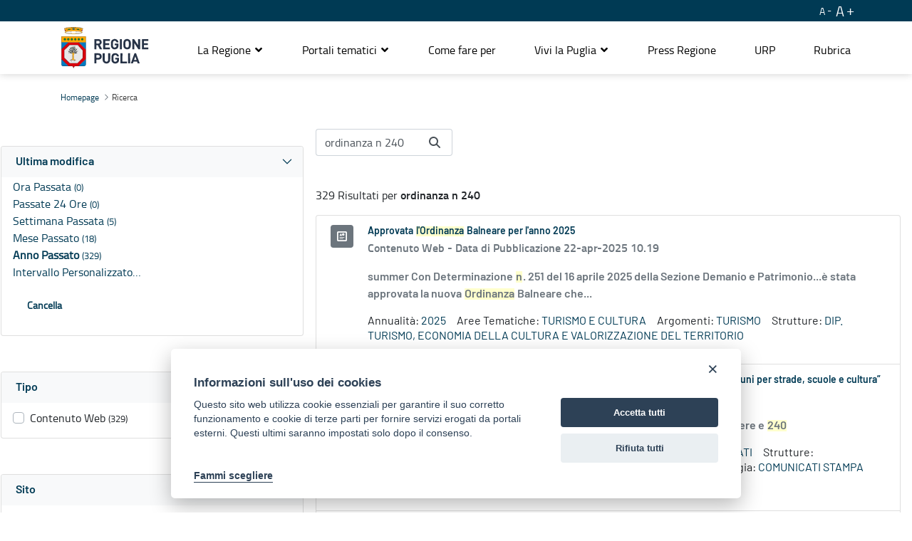

--- FILE ---
content_type: text/html;charset=UTF-8
request_url: https://www.regione.puglia.it/web/guest/ricerca?q=ordinanza+n+240&delta=75&category=65984&modified=past-year&category=68155&category=66141&category=181787
body_size: 465308
content:


































	
		
			<!DOCTYPE html>



























































<html class="ltr" dir="ltr" lang="it-IT">

<head>


        <meta property="og:url" content="https://www.regione.puglia.it/web/guest/ricerca?q=ordinanza+n+240&delta=75&category=65984&modified=past-year&category=68155&category=66141&category=181787" />
        <meta property="og:type" content="article" />
        <meta property="og:title" content="Ricerca" />
        <meta property="og:description" content="" />
        <meta property="og:image" content="https://www.regione.puglia.it/image/layout_set_logo?img_id=334166&amp;t=1769100607852" />

        <meta name="twitter:card" content="summary" />
        <meta name="twitter:site" content="https://www.regione.puglia.it/web/guest/ricerca?q=ordinanza+n+240&delta=75&category=65984&modified=past-year&category=68155&category=66141&category=181787" />
        <meta name="twitter:title" content="Ricerca" />
        <meta name="twitter:description" content="" />
        <meta name="twitter:image" content="https://www.regione.puglia.it/image/layout_set_logo?img_id=334166&amp;t=1769100607852" />
        <meta property="fb:pages" content="74217848665" />

	<meta name="facebook-domain-verification" content="r124xg0yi122tkfuc50crdj8nc0t9e" />
    <meta content="initial-scale=1.0, width=device-width" name="viewport" />
    
    <title>Ricerca - Regione Puglia</title>

































<meta content="text/html; charset=UTF-8" http-equiv="content-type" />












<script data-senna-track="temporary">var Liferay = window.Liferay || {};Liferay.Icons = Liferay.Icons || {};Liferay.Icons.basePath = '/o/icons';Liferay.Icons.spritemap = 'https://www.regione.puglia.it/o/portale-istituzionale-theme/images/clay/icons.svg';Liferay.Icons.systemSpritemap = 'https://www.regione.puglia.it/o/portale-istituzionale-theme/images/clay/icons.svg';</script>
<script data-senna-track="permanent" src="/combo?browserId=chrome&minifierType=js&languageId=it_IT&t=1769100321941&/o/frontend-js-jquery-web/jquery/jquery.min.js&/o/frontend-js-jquery-web/jquery/init.js&/o/frontend-js-jquery-web/jquery/ajax.js&/o/frontend-js-jquery-web/jquery/bootstrap.bundle.min.js&/o/frontend-js-jquery-web/jquery/collapsible_search.js&/o/frontend-js-jquery-web/jquery/fm.js&/o/frontend-js-jquery-web/jquery/form.js&/o/frontend-js-jquery-web/jquery/popper.min.js&/o/frontend-js-jquery-web/jquery/side_navigation.js" type="text/javascript"></script>
<link data-senna-track="permanent" href="/o/frontend-theme-font-awesome-web/css/main.css?&mac=UTeCeONYcyhwFY2ArFOj9Fgf2RU=&browserId=chrome&languageId=it_IT&minifierType=css&themeId=portaleistituzionaletheme_WAR_portaleistituzionaletheme" rel="stylesheet" type="text/css" />
<link data-senna-track="temporary" href="https://www.regione.puglia.it/ricerca" rel="canonical" />
<link data-senna-track="temporary" href="https://www.regione.puglia.it/ricerca" hreflang="it-IT" rel="alternate" />
<link data-senna-track="temporary" href="https://www.regione.puglia.it/ricerca" hreflang="x-default" rel="alternate" />

<meta property="og:locale" content="it_IT">
<meta property="og:locale:alternate" content="it_IT">
<meta property="og:site_name" content="Regione Puglia">
<meta property="og:title" content="Ricerca - Regione Puglia">
<meta property="og:type" content="website">
<meta property="og:url" content="https://www.regione.puglia.it/ricerca">


<link href="https://www.regione.puglia.it/o/portale-istituzionale-theme/images/favicon.ico" rel="icon" />



<link class="lfr-css-file" data-senna-track="temporary" href="https://www.regione.puglia.it/o/portale-istituzionale-theme/css/clay.css?browserId=chrome&amp;themeId=portaleistituzionaletheme_WAR_portaleistituzionaletheme&amp;minifierType=css&amp;languageId=it_IT&amp;t=1740469560000" id="liferayAUICSS" rel="stylesheet" type="text/css" />









	

	





	



	

		<link data-senna-track="temporary" href="/combo?browserId=chrome&amp;minifierType=&amp;themeId=portaleistituzionaletheme_WAR_portaleistituzionaletheme&amp;languageId=it_IT&amp;com_liferay_portal_search_web_category_facet_portlet_CategoryFacetPortlet_INSTANCE_4RrltoflVfBC:%2Fcss%2Fmain.css&amp;com_liferay_product_navigation_product_menu_web_portlet_ProductMenuPortlet:%2Fcss%2Fmain.css&amp;com_liferay_product_navigation_user_personal_bar_web_portlet_ProductNavigationUserPersonalBarPortlet:%2Fcss%2Fmain.css&amp;com_liferay_site_navigation_menu_web_portlet_SiteNavigationMenuPortlet:%2Fcss%2Fmain.css&amp;t=1740469560000" id="d1746fe3" rel="stylesheet" type="text/css" />

	







<script data-senna-track="temporary" type="text/javascript">
	// <![CDATA[
		var Liferay = Liferay || {};

		Liferay.Browser = {
			acceptsGzip: function() {
				return true;
			},

			

			getMajorVersion: function() {
				return 131.0;
			},

			getRevision: function() {
				return '537.36';
			},
			getVersion: function() {
				return '131.0';
			},

			

			isAir: function() {
				return false;
			},
			isChrome: function() {
				return true;
			},
			isEdge: function() {
				return false;
			},
			isFirefox: function() {
				return false;
			},
			isGecko: function() {
				return true;
			},
			isIe: function() {
				return false;
			},
			isIphone: function() {
				return false;
			},
			isLinux: function() {
				return false;
			},
			isMac: function() {
				return true;
			},
			isMobile: function() {
				return false;
			},
			isMozilla: function() {
				return false;
			},
			isOpera: function() {
				return false;
			},
			isRtf: function() {
				return true;
			},
			isSafari: function() {
				return true;
			},
			isSun: function() {
				return false;
			},
			isWebKit: function() {
				return true;
			},
			isWindows: function() {
				return false;
			}
		};

		Liferay.Data = Liferay.Data || {};

		Liferay.Data.ICONS_INLINE_SVG = true;

		Liferay.Data.NAV_SELECTOR = '#navigation';

		Liferay.Data.NAV_SELECTOR_MOBILE = '#navigationCollapse';

		Liferay.Data.isCustomizationView = function() {
			return false;
		};

		Liferay.Data.notices = [
			
		];

		(function () {
			var available = {};

			var direction = {};

			

				available['en_US'] = 'inglese\x20\x28Stati\x20Uniti\x29';
				direction['en_US'] = 'ltr';

			

				available['it_IT'] = 'italiano\x20\x28Italia\x29';
				direction['it_IT'] = 'ltr';

			

				available['uk_UA'] = 'ucraino\x20\x28Ucraina\x29';
				direction['uk_UA'] = 'ltr';

			

			Liferay.Language = {
				available,
				direction,
				get: function(key) {
					return key;
				}
			};
		})();

		var featureFlags = {};

		Liferay.FeatureFlags = Object.keys(featureFlags).reduce(
			(acc, key) => ({
				...acc, [key]: Boolean(featureFlags[key])
			}), {}
		);

		Liferay.PortletKeys = {
			DOCUMENT_LIBRARY: 'com_liferay_document_library_web_portlet_DLPortlet',
			DYNAMIC_DATA_MAPPING: 'com_liferay_dynamic_data_mapping_web_portlet_DDMPortlet',
			ITEM_SELECTOR: 'com_liferay_item_selector_web_portlet_ItemSelectorPortlet'
		};

		Liferay.PropsValues = {
			JAVASCRIPT_SINGLE_PAGE_APPLICATION_TIMEOUT: 0,
			UPLOAD_SERVLET_REQUEST_IMPL_MAX_SIZE: 314572800
		};

		Liferay.ThemeDisplay = {

			

			
				getLayoutId: function() {
					return '96';
				},

				

				getLayoutRelativeControlPanelURL: function() {
					return '/group/guest/~/control_panel/manage';
				},

				getLayoutRelativeURL: function() {
					return '/ricerca';
				},
				getLayoutURL: function() {
					return 'https://www.regione.puglia.it/ricerca';
				},
				getParentLayoutId: function() {
					return '0';
				},
				isControlPanel: function() {
					return false;
				},
				isPrivateLayout: function() {
					return 'false';
				},
				isVirtualLayout: function() {
					return false;
				},
			

			getBCP47LanguageId: function() {
				return 'it-IT';
			},
			getCanonicalURL: function() {

				

				return 'https\x3a\x2f\x2fwww\x2eregione\x2epuglia\x2eit\x2fricerca';
			},
			getCDNBaseURL: function() {
				return 'https://www.regione.puglia.it';
			},
			getCDNDynamicResourcesHost: function() {
				return '';
			},
			getCDNHost: function() {
				return '';
			},
			getCompanyGroupId: function() {
				return '33237';
			},
			getCompanyId: function() {
				return '33201';
			},
			getDefaultLanguageId: function() {
				return 'it_IT';
			},
			getDoAsUserIdEncoded: function() {
				return '';
			},
			getLanguageId: function() {
				return 'it_IT';
			},
			getParentGroupId: function() {
				return '33228';
			},
			getPathContext: function() {
				return '';
			},
			getPathImage: function() {
				return '/image';
			},
			getPathJavaScript: function() {
				return '/o/frontend-js-web';
			},
			getPathMain: function() {
				return '/c';
			},
			getPathThemeImages: function() {
				return 'https://www.regione.puglia.it/o/portale-istituzionale-theme/images';
			},
			getPathThemeRoot: function() {
				return '/o/portale-istituzionale-theme';
			},
			getPlid: function() {
				return '156905';
			},
			getPortalURL: function() {
				return 'https://www.regione.puglia.it';
			},
			getRealUserId: function() {
				return '33205';
			},
			getScopeGroupId: function() {
				return '33228';
			},
			getScopeGroupIdOrLiveGroupId: function() {
				return '33228';
			},
			getSessionId: function() {
				return '';
			},
			getSiteAdminURL: function() {
				return 'https://www.regione.puglia.it/group/guest/~/control_panel/manage?p_p_lifecycle=0&p_p_state=maximized&p_p_mode=view';
			},
			getSiteGroupId: function() {
				return '33228';
			},
			getURLControlPanel: function() {
				return '/group/control_panel?refererPlid=156905';
			},
			getURLHome: function() {
				return 'https\x3a\x2f\x2fwww\x2eregione\x2epuglia\x2eit\x2fweb\x2fguest';
			},
			getUserEmailAddress: function() {
				return '';
			},
			getUserId: function() {
				return '33205';
			},
			getUserName: function() {
				return '';
			},
			isAddSessionIdToURL: function() {
				return false;
			},
			isImpersonated: function() {
				return false;
			},
			isSignedIn: function() {
				return false;
			},

			isStagedPortlet: function() {
				
					
						return false;
					
				
			},

			isStateExclusive: function() {
				return false;
			},
			isStateMaximized: function() {
				return false;
			},
			isStatePopUp: function() {
				return false;
			}
		};

		var themeDisplay = Liferay.ThemeDisplay;

		Liferay.AUI = {

			

			getCombine: function() {
				return true;
			},
			getComboPath: function() {
				return '/combo/?browserId=chrome&minifierType=&languageId=it_IT&t=1727811947817&';
			},
			getDateFormat: function() {
				return '%d/%m/%Y';
			},
			getEditorCKEditorPath: function() {
				return '/o/frontend-editor-ckeditor-web';
			},
			getFilter: function() {
				var filter = 'raw';

				
					
						filter = 'min';
					
					

				return filter;
			},
			getFilterConfig: function() {
				var instance = this;

				var filterConfig = null;

				if (!instance.getCombine()) {
					filterConfig = {
						replaceStr: '.js' + instance.getStaticResourceURLParams(),
						searchExp: '\\.js$'
					};
				}

				return filterConfig;
			},
			getJavaScriptRootPath: function() {
				return '/o/frontend-js-web';
			},
			getPortletRootPath: function() {
				return '/html/portlet';
			},
			getStaticResourceURLParams: function() {
				return '?browserId=chrome&minifierType=&languageId=it_IT&t=1727811947817';
			}
		};

		Liferay.authToken = 'DgCCHWbM';

		

		Liferay.currentURL = '\x2fweb\x2fguest\x2fricerca\x3fq\x3dordinanza\x2bn\x2b240\x26delta\x3d75\x26category\x3d65984\x26modified\x3dpast-year\x26category\x3d68155\x26category\x3d66141\x26category\x3d181787';
		Liferay.currentURLEncoded = '\x252Fweb\x252Fguest\x252Fricerca\x253Fq\x253Dordinanza\x252Bn\x252B240\x2526delta\x253D75\x2526category\x253D65984\x2526modified\x253Dpast-year\x2526category\x253D68155\x2526category\x253D66141\x2526category\x253D181787';
	// ]]>
</script>

<script data-senna-track="temporary" type="text/javascript">window.__CONFIG__= {basePath: '',combine: true, defaultURLParams: null, explainResolutions: false, exposeGlobal: false, logLevel: 'warn', namespace:'Liferay', reportMismatchedAnonymousModules: 'warn', resolvePath: '/o/js_resolve_modules', url: '/combo/?browserId=chrome&minifierType=&languageId=it_IT&t=1727811947817&', waitTimeout: 600000};</script><script data-senna-track="permanent" src="/o/frontend-js-loader-modules-extender/loader.js?&mac=8TOodH/f/0adFbM2161Kv7ZtPbo=&browserId=chrome&languageId=it_IT&minifierType=js" type="text/javascript"></script><script data-senna-track="permanent" src="/combo?browserId=chrome&minifierType=js&languageId=it_IT&t=1727811947817&/o/frontend-js-aui-web/aui/aui/aui.js&/o/frontend-js-aui-web/liferay/modules.js&/o/frontend-js-aui-web/liferay/aui_sandbox.js&/o/frontend-js-aui-web/aui/attribute-base/attribute-base.js&/o/frontend-js-aui-web/aui/attribute-complex/attribute-complex.js&/o/frontend-js-aui-web/aui/attribute-core/attribute-core.js&/o/frontend-js-aui-web/aui/attribute-observable/attribute-observable.js&/o/frontend-js-aui-web/aui/attribute-extras/attribute-extras.js&/o/frontend-js-aui-web/aui/event-custom-base/event-custom-base.js&/o/frontend-js-aui-web/aui/event-custom-complex/event-custom-complex.js&/o/frontend-js-aui-web/aui/oop/oop.js&/o/frontend-js-aui-web/aui/aui-base-lang/aui-base-lang.js&/o/frontend-js-aui-web/liferay/dependency.js&/o/frontend-js-aui-web/liferay/util.js&/o/frontend-js-web/liferay/dom_task_runner.js&/o/frontend-js-web/liferay/events.js&/o/frontend-js-web/liferay/lazy_load.js&/o/frontend-js-web/liferay/liferay.js&/o/frontend-js-web/liferay/global.bundle.js&/o/frontend-js-web/liferay/portlet.js&/o/frontend-js-web/liferay/workflow.js&/o/frontend-js-module-launcher/webpack_federation.js" type="text/javascript"></script>
<script data-senna-track="temporary" type="text/javascript">try {var MODULE_MAIN='product-navigation-simulation-device@6.0.20/index';var MODULE_PATH='/o/product-navigation-simulation-device';AUI().applyConfig({groups:{"navigation-simulation-device":{base:MODULE_PATH+"/js/",combine:Liferay.AUI.getCombine(),filter:Liferay.AUI.getFilterConfig(),modules:{"liferay-product-navigation-simulation-device":{path:"product_navigation_simulation_device.js",requires:["aui-dialog-iframe-deprecated","aui-event-input","aui-modal","liferay-portlet-base","liferay-product-navigation-control-menu","liferay-util-window","liferay-widget-size-animation-plugin"]}},root:MODULE_PATH+"/js/"}}});
} catch(error) {console.error(error);}try {var MODULE_MAIN='@liferay/frontend-js-state-web@1.0.13/index';var MODULE_PATH='/o/frontend-js-state-web';AUI().applyConfig({groups:{state:{mainModule:MODULE_MAIN}}});
} catch(error) {console.error(error);}try {var MODULE_MAIN='@liferay/frontend-js-react-web@5.0.21/index';var MODULE_PATH='/o/frontend-js-react-web';AUI().applyConfig({groups:{react:{mainModule:MODULE_MAIN}}});
} catch(error) {console.error(error);}try {var MODULE_MAIN='frontend-js-components-web@2.0.33/index';var MODULE_PATH='/o/frontend-js-components-web';AUI().applyConfig({groups:{components:{mainModule:MODULE_MAIN}}});
} catch(error) {console.error(error);}try {var MODULE_MAIN='journal-web@5.0.80/index';var MODULE_PATH='/o/journal-web';AUI().applyConfig({groups:{journal:{base:MODULE_PATH+"/js/",combine:Liferay.AUI.getCombine(),filter:Liferay.AUI.getFilterConfig(),modules:{"liferay-journal-navigation":{path:"navigation.js",requires:["aui-component","liferay-portlet-base","liferay-search-container"]},"liferay-portlet-journal":{path:"main.js",requires:["aui-base","aui-dialog-iframe-deprecated","liferay-portlet-base","liferay-util-window"]}},root:MODULE_PATH+"/js/"}}});
} catch(error) {console.error(error);}try {var MODULE_MAIN='invitation-invite-members-web@5.0.17/index';var MODULE_PATH='/o/invitation-invite-members-web';AUI().applyConfig({groups:{"invite-members":{base:MODULE_PATH+"/invite_members/js/",combine:Liferay.AUI.getCombine(),filter:Liferay.AUI.getFilterConfig(),modules:{"liferay-portlet-invite-members":{path:"main.js",requires:["aui-base","autocomplete-base","datasource-io","datatype-number","liferay-portlet-base","liferay-util-window","node-core"]}},root:MODULE_PATH+"/invite_members/js/"}}});
} catch(error) {console.error(error);}try {var MODULE_MAIN='layout-taglib@9.0.0/index';var MODULE_PATH='/o/layout-taglib';AUI().applyConfig({groups:{"layout-taglib":{base:MODULE_PATH+"/",combine:Liferay.AUI.getCombine(),filter:Liferay.AUI.getFilterConfig(),modules:{"liferay-layouts-tree":{path:"layouts_tree/js/layouts_tree.js",requires:["aui-tree-view"]},"liferay-layouts-tree-check-content-display-page":{path:"layouts_tree/js/layouts_tree_check_content_display_page.js",requires:["aui-component","plugin"]},"liferay-layouts-tree-node-radio":{path:"layouts_tree/js/layouts_tree_node_radio.js",requires:["aui-tree-node"]},"liferay-layouts-tree-node-task":{path:"layouts_tree/js/layouts_tree_node_task.js",requires:["aui-tree-node"]},"liferay-layouts-tree-radio":{path:"layouts_tree/js/layouts_tree_radio.js",requires:["aui-tree-node","liferay-layouts-tree-node-radio"]},"liferay-layouts-tree-selectable":{path:"layouts_tree/js/layouts_tree_selectable.js",requires:["liferay-layouts-tree-node-task"]},"liferay-layouts-tree-state":{path:"layouts_tree/js/layouts_tree_state.js",requires:["aui-base"]}},root:MODULE_PATH+"/"}}});
} catch(error) {console.error(error);}try {var MODULE_MAIN='portal-search-web@6.0.52/index';var MODULE_PATH='/o/portal-search-web';AUI().applyConfig({groups:{search:{base:MODULE_PATH+"/js/",combine:Liferay.AUI.getCombine(),filter:Liferay.AUI.getFilterConfig(),modules:{"liferay-search-bar":{path:"search_bar.js",requires:[]},"liferay-search-custom-filter":{path:"custom_filter.js",requires:[]},"liferay-search-facet-util":{path:"facet_util.js",requires:[]},"liferay-search-modified-facet":{path:"modified_facet.js",requires:["aui-form-validator","liferay-search-facet-util"]},"liferay-search-modified-facet-configuration":{path:"modified_facet_configuration.js",requires:["aui-node"]},"liferay-search-sort-configuration":{path:"sort_configuration.js",requires:["aui-node"]},"liferay-search-sort-util":{path:"sort_util.js",requires:[]}},root:MODULE_PATH+"/js/"}}});
} catch(error) {console.error(error);}try {var MODULE_MAIN='@liferay/document-library-web@6.0.89/document_library/js/index';var MODULE_PATH='/o/document-library-web';AUI().applyConfig({groups:{dl:{base:MODULE_PATH+"/document_library/js/legacy/",combine:Liferay.AUI.getCombine(),filter:Liferay.AUI.getFilterConfig(),modules:{"document-library-upload":{path:"upload.js",requires:["aui-component","aui-data-set-deprecated","aui-overlay-manager-deprecated","aui-overlay-mask-deprecated","aui-parse-content","aui-progressbar","aui-template-deprecated","aui-tooltip","liferay-history-manager","liferay-search-container","querystring-parse-simple","uploader"]},"liferay-document-library":{path:"main.js",requires:["document-library-upload","liferay-portlet-base"]}},root:MODULE_PATH+"/document_library/js/legacy/"}}});
} catch(error) {console.error(error);}try {var MODULE_MAIN='staging-processes-web@5.0.24/index';var MODULE_PATH='/o/staging-processes-web';AUI().applyConfig({groups:{stagingprocessesweb:{base:MODULE_PATH+"/",combine:Liferay.AUI.getCombine(),filter:Liferay.AUI.getFilterConfig(),modules:{"liferay-staging-processes-export-import":{path:"js/main.js",requires:["aui-datatype","aui-dialog-iframe-deprecated","aui-modal","aui-parse-content","aui-toggler","aui-tree-view","liferay-portlet-base","liferay-util-window"]}},root:MODULE_PATH+"/"}}});
} catch(error) {console.error(error);}try {var MODULE_MAIN='frontend-editor-alloyeditor-web@5.0.25/index';var MODULE_PATH='/o/frontend-editor-alloyeditor-web';AUI().applyConfig({groups:{alloyeditor:{base:MODULE_PATH+"/js/",combine:Liferay.AUI.getCombine(),filter:Liferay.AUI.getFilterConfig(),modules:{"liferay-alloy-editor":{path:"alloyeditor.js",requires:["aui-component","liferay-portlet-base","timers"]},"liferay-alloy-editor-source":{path:"alloyeditor_source.js",requires:["aui-debounce","liferay-fullscreen-source-editor","liferay-source-editor","plugin"]}},root:MODULE_PATH+"/js/"}}});
} catch(error) {console.error(error);}try {var MODULE_MAIN='product-navigation-taglib@6.0.24/index';var MODULE_PATH='/o/product-navigation-taglib';AUI().applyConfig({groups:{controlmenu:{base:MODULE_PATH+"/",combine:Liferay.AUI.getCombine(),filter:Liferay.AUI.getFilterConfig(),modules:{"liferay-product-navigation-control-menu":{path:"control_menu/js/product_navigation_control_menu.js",requires:["aui-node","event-touch"]}},root:MODULE_PATH+"/"}}});
} catch(error) {console.error(error);}try {var MODULE_MAIN='exportimport-web@5.0.34/index';var MODULE_PATH='/o/exportimport-web';AUI().applyConfig({groups:{exportimportweb:{base:MODULE_PATH+"/",combine:Liferay.AUI.getCombine(),filter:Liferay.AUI.getFilterConfig(),modules:{"liferay-export-import-export-import":{path:"js/main.js",requires:["aui-datatype","aui-dialog-iframe-deprecated","aui-modal","aui-parse-content","aui-toggler","aui-tree-view","liferay-portlet-base","liferay-util-window"]}},root:MODULE_PATH+"/"}}});
} catch(error) {console.error(error);}try {var MODULE_MAIN='item-selector-taglib@5.2.8/index.es';var MODULE_PATH='/o/item-selector-taglib';AUI().applyConfig({groups:{"item-selector-taglib":{base:MODULE_PATH+"/",combine:Liferay.AUI.getCombine(),filter:Liferay.AUI.getFilterConfig(),modules:{"liferay-image-selector":{path:"image_selector/js/image_selector.js",requires:["aui-base","liferay-item-selector-dialog","liferay-portlet-base","uploader"]}},root:MODULE_PATH+"/"}}});
} catch(error) {console.error(error);}try {var MODULE_MAIN='@liferay/frontend-taglib@7.0.11/index';var MODULE_PATH='/o/frontend-taglib';AUI().applyConfig({groups:{"frontend-taglib":{base:MODULE_PATH+"/",combine:Liferay.AUI.getCombine(),filter:Liferay.AUI.getFilterConfig(),modules:{"liferay-management-bar":{path:"management_bar/js/management_bar.js",requires:["aui-component","liferay-portlet-base"]},"liferay-sidebar-panel":{path:"sidebar_panel/js/sidebar_panel.js",requires:["aui-base","aui-debounce","aui-parse-content","liferay-portlet-base"]}},root:MODULE_PATH+"/"}}});
} catch(error) {console.error(error);}try {var MODULE_MAIN='calendar-web@5.0.40/index';var MODULE_PATH='/o/calendar-web';AUI().applyConfig({groups:{calendar:{base:MODULE_PATH+"/js/",combine:Liferay.AUI.getCombine(),filter:Liferay.AUI.getFilterConfig(),modules:{"liferay-calendar-a11y":{path:"calendar_a11y.js",requires:["calendar"]},"liferay-calendar-container":{path:"calendar_container.js",requires:["aui-alert","aui-base","aui-component","liferay-portlet-base"]},"liferay-calendar-date-picker-sanitizer":{path:"date_picker_sanitizer.js",requires:["aui-base"]},"liferay-calendar-interval-selector":{path:"interval_selector.js",requires:["aui-base","liferay-portlet-base"]},"liferay-calendar-interval-selector-scheduler-event-link":{path:"interval_selector_scheduler_event_link.js",requires:["aui-base","liferay-portlet-base"]},"liferay-calendar-list":{path:"calendar_list.js",requires:["aui-template-deprecated","liferay-scheduler"]},"liferay-calendar-message-util":{path:"message_util.js",requires:["liferay-util-window"]},"liferay-calendar-recurrence-converter":{path:"recurrence_converter.js",requires:[]},"liferay-calendar-recurrence-dialog":{path:"recurrence.js",requires:["aui-base","liferay-calendar-recurrence-util"]},"liferay-calendar-recurrence-util":{path:"recurrence_util.js",requires:["aui-base","liferay-util-window"]},"liferay-calendar-reminders":{path:"calendar_reminders.js",requires:["aui-base"]},"liferay-calendar-remote-services":{path:"remote_services.js",requires:["aui-base","aui-component","liferay-calendar-util","liferay-portlet-base"]},"liferay-calendar-session-listener":{path:"session_listener.js",requires:["aui-base","liferay-scheduler"]},"liferay-calendar-simple-color-picker":{path:"simple_color_picker.js",requires:["aui-base","aui-template-deprecated"]},"liferay-calendar-simple-menu":{path:"simple_menu.js",requires:["aui-base","aui-template-deprecated","event-outside","event-touch","widget-modality","widget-position","widget-position-align","widget-position-constrain","widget-stack","widget-stdmod"]},"liferay-calendar-util":{path:"calendar_util.js",requires:["aui-datatype","aui-io","aui-scheduler","aui-toolbar","autocomplete","autocomplete-highlighters"]},"liferay-scheduler":{path:"scheduler.js",requires:["async-queue","aui-datatype","aui-scheduler","dd-plugin","liferay-calendar-a11y","liferay-calendar-message-util","liferay-calendar-recurrence-converter","liferay-calendar-recurrence-util","liferay-calendar-util","liferay-scheduler-event-recorder","liferay-scheduler-models","promise","resize-plugin"]},"liferay-scheduler-event-recorder":{path:"scheduler_event_recorder.js",requires:["dd-plugin","liferay-calendar-util","resize-plugin"]},"liferay-scheduler-models":{path:"scheduler_models.js",requires:["aui-datatype","dd-plugin","liferay-calendar-util"]}},root:MODULE_PATH+"/js/"}}});
} catch(error) {console.error(error);}try {var MODULE_MAIN='contacts-web@5.0.27/index';var MODULE_PATH='/o/contacts-web';AUI().applyConfig({groups:{contactscenter:{base:MODULE_PATH+"/js/",combine:Liferay.AUI.getCombine(),filter:Liferay.AUI.getFilterConfig(),modules:{"liferay-contacts-center":{path:"main.js",requires:["aui-io-plugin-deprecated","aui-toolbar","autocomplete-base","datasource-io","json-parse","liferay-portlet-base","liferay-util-window"]}},root:MODULE_PATH+"/js/"}}});
} catch(error) {console.error(error);}try {var MODULE_MAIN='staging-taglib@7.0.19/index';var MODULE_PATH='/o/staging-taglib';AUI().applyConfig({groups:{stagingTaglib:{base:MODULE_PATH+"/",combine:Liferay.AUI.getCombine(),filter:Liferay.AUI.getFilterConfig(),modules:{"liferay-export-import-management-bar-button":{path:"export_import_entity_management_bar_button/js/main.js",requires:["aui-component","liferay-search-container","liferay-search-container-select"]}},root:MODULE_PATH+"/"}}});
} catch(error) {console.error(error);}try {var MODULE_MAIN='dynamic-data-mapping-web@5.0.49/index';var MODULE_PATH='/o/dynamic-data-mapping-web';!function(){var a=Liferay.AUI;AUI().applyConfig({groups:{ddm:{base:MODULE_PATH+"/js/",combine:Liferay.AUI.getCombine(),filter:a.getFilterConfig(),modules:{"liferay-ddm-form":{path:"ddm_form.js",requires:["aui-base","aui-datatable","aui-datatype","aui-image-viewer","aui-parse-content","aui-set","aui-sortable-list","json","liferay-form","liferay-layouts-tree","liferay-layouts-tree-radio","liferay-layouts-tree-selectable","liferay-map-base","liferay-translation-manager","liferay-util-window"]},"liferay-portlet-dynamic-data-mapping":{condition:{trigger:"liferay-document-library"},path:"main.js",requires:["arraysort","aui-form-builder-deprecated","aui-form-validator","aui-map","aui-text-unicode","json","liferay-menu","liferay-translation-manager","liferay-util-window","text"]},"liferay-portlet-dynamic-data-mapping-custom-fields":{condition:{trigger:"liferay-document-library"},path:"custom_fields.js",requires:["liferay-portlet-dynamic-data-mapping"]}},root:MODULE_PATH+"/js/"}}})}();
} catch(error) {console.error(error);}try {var MODULE_MAIN='portal-workflow-task-web@5.0.32/index';var MODULE_PATH='/o/portal-workflow-task-web';AUI().applyConfig({groups:{workflowtasks:{base:MODULE_PATH+"/js/",combine:Liferay.AUI.getCombine(),filter:Liferay.AUI.getFilterConfig(),modules:{"liferay-workflow-tasks":{path:"main.js",requires:["liferay-util-window"]}},root:MODULE_PATH+"/js/"}}});
} catch(error) {console.error(error);}try {var MODULE_MAIN='segments-simulation-web@3.0.13/index';var MODULE_PATH='/o/segments-simulation-web';AUI().applyConfig({groups:{segmentssimulation:{base:MODULE_PATH+"/js/",combine:Liferay.AUI.getCombine(),filter:Liferay.AUI.getFilterConfig(),modules:{"liferay-portlet-segments-simulation":{path:"main.js",requires:["aui-base","liferay-portlet-base"]}},root:MODULE_PATH+"/js/"}}});
} catch(error) {console.error(error);}try {var MODULE_MAIN='commerce-product-content-web@4.0.51/index';var MODULE_PATH='/o/commerce-product-content-web';AUI().applyConfig({groups:{productcontent:{base:MODULE_PATH+"/js/",combine:Liferay.AUI.getCombine(),modules:{"liferay-commerce-product-content":{path:"product_content.js",requires:["aui-base","aui-io-request","aui-parse-content","liferay-portlet-base","liferay-portlet-url"]}},root:MODULE_PATH+"/js/"}}});
} catch(error) {console.error(error);}try {var MODULE_MAIN='commerce-frontend-impl@4.0.23/index';var MODULE_PATH='/o/commerce-frontend-impl';AUI().applyConfig({groups:{commercefrontend:{base:MODULE_PATH+"/js/",combine:Liferay.AUI.getCombine(),modules:{"liferay-commerce-frontend-asset-categories-selector":{path:"liferay_commerce_frontend_asset_categories_selector.js",requires:["aui-tree","liferay-commerce-frontend-asset-tag-selector"]},"liferay-commerce-frontend-asset-tag-selector":{path:"liferay_commerce_frontend_asset_tag_selector.js",requires:["aui-io-plugin-deprecated","aui-live-search-deprecated","aui-template-deprecated","aui-textboxlist-deprecated","datasource-cache","liferay-service-datasource"]},"liferay-commerce-frontend-management-bar-state":{condition:{trigger:"liferay-management-bar"},path:"management_bar_state.js",requires:["liferay-management-bar"]}},root:MODULE_PATH+"/js/"}}});
} catch(error) {console.error(error);}</script>


<script data-senna-track="temporary" type="text/javascript">
	// <![CDATA[
		
			
				
		

		

		
	// ]]>
</script>





	
		

			

			
		
		



	
		

			

			
				<script type="text/plain" data-cookiecategory="analytics">

var _paq = _paq || [];
_paq.push(["setDoNotTrack", true]);
 _paq.push(['trackPageView']);
 _paq.push(['enableLinkTracking']);
 (function() {
   var u="https://stats.innova.puglia.it/piwik/";
   _paq.push(['setTrackerUrl', u+'piwik.php']);
   _paq.push(['setSiteId', '2']);
 
   _paq.push(['addTracker', 'https://analytics.innova.puglia.it/piwik/piwik.php', '2']);
   _paq.push(['addTracker', 'https://ingestion.webanalytics.italia.it/matomo.php', 'Xy7q11LqlM']);
    var d=document, g=d.createElement('script'), s=d.getElementsByTagName('script')[0];
    g.type='text/javascript'; g.async=true; g.defer=true; g.src=u+'piwik.js';
    s.parentNode.insertBefore(g,s);
 
})();

</script>
			
		
	












	

	





	



	



















<link class="lfr-css-file" data-senna-track="temporary" href="https://www.regione.puglia.it/o/portale-istituzionale-theme/css/main.css?browserId=chrome&amp;themeId=portaleistituzionaletheme_WAR_portaleistituzionaletheme&amp;minifierType=css&amp;languageId=it_IT&amp;t=1740469560000" id="liferayThemeCSS" rel="stylesheet" type="text/css" />




	<style data-senna-track="temporary" type="text/css">
		.tag-cloud .tag-popularity-6, .tag-cloud .tag-popularity-3 {
font-size: inherit;
}
	</style>





	<style data-senna-track="temporary" type="text/css">

		

			

		

			

		

			

		

			

		

			

				

					

#p_p_id_com_liferay_portal_search_web_tag_facet_portlet_TagFacetPortlet_INSTANCE_4cF5PSezLvPc_ .portlet-content {

}




				

			

		

			

		

			

		

			

		

			

		

			

		

			

		

			

		

	</style>


<link href="/o/commerce-frontend-js/styles/main.css" rel="stylesheet"type="text/css" /><style data-senna-track="temporary" type="text/css">
</style>
<script type="text/javascript">
// <![CDATA[
Liferay.Loader.require('@liferay/frontend-js-state-web@1.0.13', function(_liferayFrontendJsStateWeb1013) {
try {
(function() {
var FrontendJsState = _liferayFrontendJsStateWeb1013;

})();
} catch (err) {
	console.error(err);
}
});
// ]]>
</script><script type="text/javascript">
// <![CDATA[
Liferay.on(
	'ddmFieldBlur', function(event) {
		if (window.Analytics) {
			Analytics.send(
				'fieldBlurred',
				'Form',
				{
					fieldName: event.fieldName,
					focusDuration: event.focusDuration,
					formId: event.formId,
					page: event.page
				}
			);
		}
	}
);

Liferay.on(
	'ddmFieldFocus', function(event) {
		if (window.Analytics) {
			Analytics.send(
				'fieldFocused',
				'Form',
				{
					fieldName: event.fieldName,
					formId: event.formId,
					page: event.page
				}
			);
		}
	}
);

Liferay.on(
	'ddmFormPageShow', function(event) {
		if (window.Analytics) {
			Analytics.send(
				'pageViewed',
				'Form',
				{
					formId: event.formId,
					page: event.page,
					title: event.title
				}
			);
		}
	}
);

Liferay.on(
	'ddmFormSubmit', function(event) {
		if (window.Analytics) {
			Analytics.send(
				'formSubmitted',
				'Form',
				{
					formId: event.formId
				}
			);
		}
	}
);

Liferay.on(
	'ddmFormView', function(event) {
		if (window.Analytics) {
			Analytics.send(
				'formViewed',
				'Form',
				{
					formId: event.formId,
					title: event.title
				}
			);
		}
	}
);
// ]]>
</script>



















<script data-senna-track="temporary" type="text/javascript">
	if (window.Analytics) {
		window._com_liferay_document_library_analytics_isViewFileEntry = false;
	}
</script>















    <script type="text/javascript">
        window.rsConf = {
            general: {
                usePost: true
            },
            cb: {
                ui: {
                    open: function() {
                        $('.owl-all').owlCarousel(option);
                        carouselMobile();
                    }
                }
            }
        };
    </script>
    <script src="//cdn1.readspeaker.com/script/10632/webReader/webReader.js?pids=wr" type="text/javascript"></script>
</head>

<body class="controls-visible chrome  yui3-skin-sam guest-site signed-out public-page site">
<a href="#top" accesskey="2" class="d-none">Top</a>


<a href="#content" title="Vai al contenuto" class="d-none">Vai al contenuto</a>
<!--test-->














































































<div class="container-fluid portale-istituzionale primo-livello" id="wrapper">

<header id="header">
	<!-- sticky -->
	<div id="header-firstnav" class="header-firstnav header-slim header-font bg-sticky-nav" role="presentation">
		<div class="container">
			<div class="language-accessibility">
				<a href="#"><span class="zoom-less font-decrease">A</span></a>
				<a href="#"><span class="zoom-more font-increase">A</span></a>
								</div>
		</div>
	</div>
	<!-- header second nav -->
	<div class="header-secondnav it-nav-wrapper header-font sticky-top " role="presentation">

	<nav class="sort-pages modify-pages navbar navbar-expand-lg navbar-light container" id="navigation" role="navigation">
		<a class="logo custom-logo navbar-brand" title="Vai a Home Page" href="https://www.regione.puglia.it" accesskey="1">
		<div>
			<img alt="regione puglia istituzionale" src="/o/portale-istituzionale-theme/images/svg/regione_puglia_header_final.svg" />
		</div>
		</a>
		<button class="navbar-toggler" type="button" data-toggle="collapse" data-target="#navbarNavDropdown" aria-controls="navbarNavDropdown" aria-expanded="false" aria-label="Toggle navigation">
			<span class="navbar-toggler-icon"></span>
		</button>
		






































	

	<div class="portlet-boundary portlet-boundary_com_liferay_site_navigation_menu_web_portlet_SiteNavigationMenuPortlet_  portlet-static portlet-static-end portlet-barebone portlet-navigation " id="p_p_id_com_liferay_site_navigation_menu_web_portlet_SiteNavigationMenuPortlet_">
		<span id="p_com_liferay_site_navigation_menu_web_portlet_SiteNavigationMenuPortlet"></span>




	

	
		
			




































	
		
<section class="portlet" id="portlet_com_liferay_site_navigation_menu_web_portlet_SiteNavigationMenuPortlet">


	<div class="portlet-content">


		
			<div class=" portlet-content-container">
				


	<div class="portlet-body">



	
		
			
				
					















































	

				

				
					
						


	

		




















	

		

		
			
				<a href="#menu" accesskey="4" class="d-none">Menu</a>

	<div class="row navbar-mobile2">
		<div class="col-12 unset">
			<ul class="navbar-nav ml-auto level-1">
					
					
					
					

					
					
					
						<li  class="nav-item dropdown" id="layout_66652" >
							<div class="li-wrapper-level-1">
								<a class="nav-link dropdown-toggle" aria-labelledby="layout_66652" aria-haspopup="true" aria-expanded="false" href="#"  id="navbarDropdownMenuLink_66652" role="button" data-toggle="dropdown">
									<span>
										 La Regione
									</span>
									<span class="fas fa-angle-down"></span><span class="fas fa-angle-up"></span>
								</a>
									<div class="dropdown-menu dropdown-menu-custom multi-col-menu" aria-labelledby="navbarDropdownMenuLink_66652">
										<div class="sub-menu">

	<div class="row navbar-mobile2">
		<div class="col-12 unset">
			<ul class="navbar-nav ml-auto level-2">
					
					
					
					

					
					
					
						<li  class="nav-item dropdown" id="layout_66658" >
							<div class="li-wrapper-level-2">
								<h4>
									 ORGANI
								</h4>

	<div class="row navbar-mobile2">
		<div class="col-12 unset">
			<ul class="navbar-nav ml-auto level-3">
					
					
					
					

					
					
					
						<li  class="nav-item" id="layout_66661" role="presentation">
							<div class="li-wrapper-level-3">
								<a class="nav-link" aria-labelledby="layout_66661"  href="https://www.regione.puglia.it/istituzione"   role="menuitem" >
									<span>
										 Istituzione
									</span>
									
								</a>
							</div>
						</li>
					
					
					
					

					
					
					
						<li  class="nav-item" id="layout_66662" role="presentation">
							<div class="li-wrapper-level-3">
								<a class="nav-link" aria-labelledby="layout_66662"  href="https://www.regione.puglia.it/presidente"   role="menuitem" >
									<span>
										 Presidente
									</span>
									
								</a>
							</div>
						</li>
					
					
					
					

					
					
					
						<li  class="nav-item" id="layout_66663" role="presentation">
							<div class="li-wrapper-level-3">
								<a class="nav-link" aria-labelledby="layout_66663"  href="https://www.regione.puglia.it/giunta"   role="menuitem" >
									<span>
										 Giunta
									</span>
									
								</a>
							</div>
						</li>
					
					
					
					

					
					
					
						<li  class="nav-item" id="layout_66779" role="presentation">
							<div class="li-wrapper-level-3">
								<a class="nav-link" aria-labelledby="layout_66779"  href="https://www.consiglio.puglia.it" target="_blank"  role="menuitem" >
									<span>
										 Consiglio regionale
									</span>
									&nbsp;&nbsp;<span class="fas fa-external-link-alt fa-xs" ></span>
								</a>
							</div>
						</li>
			</ul>
    	</div>
	</div>
	
	
							</div>
						</li>
					
					
					
					

					
					
					
						<li  class="nav-item dropdown" id="layout_66659" >
							<div class="li-wrapper-level-2">
								<h4>
									 ORGANIZZAZIONE
								</h4>

	<div class="row navbar-mobile2">
		<div class="col-12 unset">
			<ul class="navbar-nav ml-auto level-3">
					
					
					
					

					
					
					
						<li  class="nav-item" id="layout_66678" role="presentation">
							<div class="li-wrapper-level-3">
								<a class="nav-link" aria-labelledby="layout_66678"  href="https://www.regione.puglia.it/organigramma"   role="menuitem" >
									<span>
										 Organigramma
									</span>
									
								</a>
							</div>
						</li>
					
					
					
					

					
					
					
						<li  class="nav-item" id="layout_66679" role="presentation">
							<div class="li-wrapper-level-3">
								<a class="nav-link" aria-labelledby="layout_66679"  href="https://www.regione.puglia.it/persone-e-contatti"   role="menuitem" >
									<span>
										 Persone e contatti
									</span>
									
								</a>
							</div>
						</li>
					
					
					
					

					
					
					
						<li  class="nav-item" id="layout_66680" role="presentation">
							<div class="li-wrapper-level-3">
								<a class="nav-link" aria-labelledby="layout_66680"  href="https://www.regione.puglia.it/agenzie-regionali-strategiche"   role="menuitem" >
									<span>
										 Agenzie Regionali Strategiche
									</span>
									
								</a>
							</div>
						</li>
					
					
					
					

					
					
					
						<li  class="nav-item" id="layout_224992" role="presentation">
							<div class="li-wrapper-level-3">
								<a class="nav-link" aria-labelledby="layout_224992"  href="https://trasparenza.regione.puglia.it/enti-controllati/societa-partecipate" target="_blank"  role="menuitem" >
									<span>
										 Enti, fondazioni e società partecipate
									</span>
									&nbsp;&nbsp;<span class="fas fa-external-link-alt fa-xs" ></span>
								</a>
							</div>
						</li>
			</ul>
    	</div>
	</div>
	
	
							</div>
						</li>
					
					
					
					

					
					
					
						<li  class="nav-item dropdown" id="layout_66660" >
							<div class="li-wrapper-level-2">
								<h4>
									 TRASPARENZA
								</h4>

	<div class="row navbar-mobile2">
		<div class="col-12 unset">
			<ul class="navbar-nav ml-auto level-3">
					
					
					
					

					
					
					
						<li  class="nav-item" id="layout_224989" role="presentation">
							<div class="li-wrapper-level-3">
								<a class="nav-link" aria-labelledby="layout_224989"  href="https://trasparenza.regione.puglia.it" target="_blank"  role="menuitem" >
									<span>
										 Amministrazione trasparente
									</span>
									&nbsp;&nbsp;<span class="fas fa-external-link-alt fa-xs" ></span>
								</a>
							</div>
						</li>
					
					
					
					

					
					
					
						<li  class="nav-item" id="layout_66683" role="presentation">
							<div class="li-wrapper-level-3">
								<a class="nav-link" aria-labelledby="layout_66683"  href="https://www.regione.puglia.it/elenco-curricula"   role="menuitem" >
									<span>
										 Elenco curricula
									</span>
									
								</a>
							</div>
						</li>
					
					
					
					

					
					
					
						<li  class="nav-item" id="layout_66684" role="presentation">
							<div class="li-wrapper-level-3">
								<a class="nav-link" aria-labelledby="layout_66684"  href="https://www.regione.puglia.it/prevenzione-della-corruzione"   role="menuitem" >
									<span>
										 Prevenzione della corruzione
									</span>
									
								</a>
							</div>
						</li>
			</ul>
    	</div>
	</div>
	
	
							</div>
						</li>
			</ul>
    	</div>
	</div>
	
	
										</div>
									</div>
							</div>
						</li>
					
					
					
					

					
					
					
						<li  class="nav-item dropdown" id="layout_66654" >
							<div class="li-wrapper-level-1">
								<a class="nav-link dropdown-toggle" aria-labelledby="layout_66654" aria-haspopup="true" aria-expanded="false" href="#"  id="navbarDropdownMenuLink_66654" role="button" data-toggle="dropdown">
									<span>
										 Portali tematici
									</span>
									<span class="fas fa-angle-down"></span><span class="fas fa-angle-up"></span>
								</a>
									<div class="dropdown-menu dropdown-menu-custom multi-col-menu" aria-labelledby="navbarDropdownMenuLink_66654">
										<div class="sub-menu">

	<div class="row navbar-mobile2">
		<div class="col-12 unset">
			<ul class="navbar-nav ml-auto level-2">
					
					
					
					

					
					
					
						<li  class="nav-item" id="layout_66788" role="presentation">
							<div class="li-wrapper-level-2">
								<a class="nav-link" aria-labelledby="layout_66788"  href="https://www.regione.puglia.it/web/agricoltura"   role="menuitem" >
									<span>
										 Agricoltura
									</span>
									
								</a>
							</div>
						</li>
					
					
					
					

					
					
					
						<li  class="nav-item" id="layout_66789" role="presentation">
							<div class="li-wrapper-level-2">
								<a class="nav-link" aria-labelledby="layout_66789"  href="https://www.regione.puglia.it/web/ambiente"   role="menuitem" >
									<span>
										 Ambiente
									</span>
									
								</a>
							</div>
						</li>
					
					
					
					

					
					
					
						<li  class="nav-item" id="layout_66795" role="presentation">
							<div class="li-wrapper-level-2">
								<a class="nav-link" aria-labelledby="layout_66795"  href="https://www.regione.puglia.it/web/competitivita-e-innovazione"   role="menuitem" >
									<span>
										 Competitività e innovazione
									</span>
									
								</a>
							</div>
						</li>
					
					
					
					

					
					
					
						<li  class="nav-item" id="layout_66790" role="presentation">
							<div class="li-wrapper-level-2">
								<a class="nav-link" aria-labelledby="layout_66790"  href="https://www.regione.puglia.it/web/istituzione-e-partecipazione"   role="menuitem" >
									<span>
										 Istituzione e partecipazione
									</span>
									
								</a>
							</div>
						</li>
					
					
					
					

					
					
					
						<li  class="nav-item" id="layout_66791" role="presentation">
							<div class="li-wrapper-level-2">
								<a class="nav-link" aria-labelledby="layout_66791"  href="https://www.regione.puglia.it/web/lavoro-e-formazione"   role="menuitem" >
									<span>
										 Lavoro e formazione
									</span>
									
								</a>
							</div>
						</li>
					
					
					
					

					
					
					
						<li  class="nav-item" id="layout_66792" role="presentation">
							<div class="li-wrapper-level-2">
								<a class="nav-link" aria-labelledby="layout_66792"  href="https://www.regione.puglia.it/web/pari-opportunita"   role="menuitem" >
									<span>
										 Pari opportunità
									</span>
									
								</a>
							</div>
						</li>
					
					
					
					

					
					
					
						<li  class="nav-item" id="layout_66811" role="presentation">
							<div class="li-wrapper-level-2">
								<a class="nav-link" aria-labelledby="layout_66811"  href="https://www.regione.puglia.it/web/politiche-europee-e-cooperazione-internazionale"   role="menuitem" >
									<span>
										 Politiche europee e cooperazione internazionale
									</span>
									
								</a>
							</div>
						</li>
					
					
					
					

					
					
					
						<li  class="nav-item" id="layout_66793" role="presentation">
							<div class="li-wrapper-level-2">
								<a class="nav-link" aria-labelledby="layout_66793"  href="https://www.regione.puglia.it/web/politiche-giovanili"   role="menuitem" >
									<span>
										 Politiche giovanili
									</span>
									
								</a>
							</div>
						</li>
					
					
					
					

					
					
					
						<li  class="nav-item" id="layout_66794" role="presentation">
							<div class="li-wrapper-level-2">
								<a class="nav-link" aria-labelledby="layout_66794"  href="https://www.regione.puglia.it/web/salute-sport-e-buona-vita"   role="menuitem" >
									<span>
										 Salute, Sport e buona vita
									</span>
									
								</a>
							</div>
						</li>
					
					
					
					

					
					
					
						<li  class="nav-item" id="layout_66796" role="presentation">
							<div class="li-wrapper-level-2">
								<a class="nav-link" aria-labelledby="layout_66796"  href="https://www.regione.puglia.it/web/territorio-mobilita-e-infrastrutture"   role="menuitem" >
									<span>
										 Territorio, mobilità e infrastrutture
									</span>
									
								</a>
							</div>
						</li>
					
					
					
					

					
					
					
						<li  class="nav-item" id="layout_66797" role="presentation">
							<div class="li-wrapper-level-2">
								<a class="nav-link" aria-labelledby="layout_66797"  href="https://www.regione.puglia.it/web/turismo-e-cultura"   role="menuitem" >
									<span>
										 Turismo e cultura
									</span>
									
								</a>
							</div>
						</li>
					
					
					
					

					
					
					
						<li  class="nav-item" id="layout_66798" role="presentation">
							<div class="li-wrapper-level-2">
								<a class="nav-link" aria-labelledby="layout_66798"  href="https://www.regione.puglia.it/web/welfare-diritti-e-cittadinanza"   role="menuitem" >
									<span>
										 Welfare, diritti e cittadinanza
									</span>
									
								</a>
							</div>
						</li>
			</ul>
    	</div>
	</div>
	
	
										</div>
									</div>
							</div>
						</li>
					
					
					
					

					
					
					
						<li  class="nav-item" id="layout_260769" role="presentation">
							<div class="li-wrapper-level-1">
								<a class="nav-link" aria-labelledby="layout_260769"  href="https://www.regione.puglia.it/come-fare-per"   role="menuitem" >
									<span>
										 Come fare per
									</span>
									
								</a>
							</div>
						</li>
					
					
					
					

					
					
					
						<li  class="nav-item dropdown" id="layout_66655" >
							<div class="li-wrapper-level-1">
								<a class="nav-link dropdown-toggle" aria-labelledby="layout_66655" aria-haspopup="true" aria-expanded="false" href="#"  id="navbarDropdownMenuLink_66655" role="button" data-toggle="dropdown">
									<span>
										 Vivi la Puglia
									</span>
									<span class="fas fa-angle-down"></span><span class="fas fa-angle-up"></span>
								</a>
									<div class="dropdown-menu dropdown-menu-custom multi-col-menu" aria-labelledby="navbarDropdownMenuLink_66655">
										<div class="sub-menu">

	<div class="row navbar-mobile2">
		<div class="col-12 unset">
			<ul class="navbar-nav ml-auto level-2">
					
					
					
					

					
					
					
						<li  class="nav-item" id="layout_9682939" role="presentation">
							<div class="li-wrapper-level-2">
								<a class="nav-link" aria-labelledby="layout_9682939"  href="https://regione.puglia.it/web/speciale-fiera-2025" target="_blank"  role="menuitem" >
									<span>
										 Fiera del Levante 2025
									</span>
									&nbsp;&nbsp;<span class="fas fa-external-link-alt fa-xs" ></span>
								</a>
							</div>
						</li>
					
					
					
					

					
					
					
						<li  class="nav-item" id="layout_66814" role="presentation">
							<div class="li-wrapper-level-2">
								<a class="nav-link" aria-labelledby="layout_66814"  href="https://www.viaggiareinpuglia.it/spostarsiinpuglia.do?r002=spostarsiInPugliaMezziPubblici" target="_blank"  role="menuitem" >
									<span>
										 Muoversi in Puglia
									</span>
									&nbsp;&nbsp;<span class="fas fa-external-link-alt fa-xs" ></span>
								</a>
							</div>
						</li>
					
					
					
					

					
					
					
						<li  class="nav-item" id="layout_66815" role="presentation">
							<div class="li-wrapper-level-2">
								<a class="nav-link" aria-labelledby="layout_66815"  href="https://www.viaggiareinpuglia.it/rtt/160/it/Bandiere-Blu" target="_blank"  role="menuitem" >
									<span>
										 Bandiera Blu
									</span>
									&nbsp;&nbsp;<span class="fas fa-external-link-alt fa-xs" ></span>
								</a>
							</div>
						</li>
					
					
					
					

					
					
					
						<li  class="nav-item" id="layout_66816" role="presentation">
							<div class="li-wrapper-level-2">
								<a class="nav-link" aria-labelledby="layout_66816"  href="https://www.regione.puglia.it/programma-culturale"   role="menuitem" >
									<span>
										 Programma culturale
									</span>
									
								</a>
							</div>
						</li>
					
					
					
					

					
					
					
						<li  class="nav-item" id="layout_66817" role="presentation">
							<div class="li-wrapper-level-2">
								<a class="nav-link" aria-labelledby="layout_66817"  href="https://www.regione.puglia.it/fiere-ed-eventi"   role="menuitem" >
									<span>
										 Fiere ed eventi
									</span>
									
								</a>
							</div>
						</li>
					
					
					
					

					
					
					
						<li  class="nav-item" id="layout_250118" role="presentation">
							<div class="li-wrapper-level-2">
								<a class="nav-link" aria-labelledby="layout_250118"  href="https://www.regione.puglia.it/agenda-istituzionale"   role="menuitem" >
									<span>
										 Agenda istituzionale
									</span>
									
								</a>
							</div>
						</li>
					
					
					
					

					
					
					
						<li  class="nav-item" id="layout_66819" role="presentation">
							<div class="li-wrapper-level-2">
								<a class="nav-link" aria-labelledby="layout_66819"  href="https://www.regione.puglia.it/la-puglia-per-le-famiglie"   role="menuitem" >
									<span>
										 La Puglia per le famiglie
									</span>
									
								</a>
							</div>
						</li>
					
					
					
					

					
					
					
						<li  class="nav-item" id="layout_66820" role="presentation">
							<div class="li-wrapper-level-2">
								<a class="nav-link" aria-labelledby="layout_66820"  href="https://www.viaggiareinpuglia.it/tem/PE4/it/Benessere-tra-sport-e-natura" target="_blank"  role="menuitem" >
									<span>
										 Parchi e aree naturali
									</span>
									&nbsp;&nbsp;<span class="fas fa-external-link-alt fa-xs" ></span>
								</a>
							</div>
						</li>
					
					
					
					

					
					
					
						<li  class="nav-item" id="layout_66821" role="presentation">
							<div class="li-wrapper-level-2">
								<a class="nav-link" aria-labelledby="layout_66821"  href="https://regione.puglia.it/web/puglia-sportiva/home" target="_blank"  role="menuitem" >
									<span>
										 Puglia sportiva
									</span>
									&nbsp;&nbsp;<span class="fas fa-external-link-alt fa-xs" ></span>
								</a>
							</div>
						</li>
					
					
					
					

					
					
					
						<li  class="nav-item" id="layout_9507368" role="presentation">
							<div class="li-wrapper-level-2">
								<a class="nav-link" aria-labelledby="layout_9507368"  href="https://www.regione.puglia.it/web/protezionecivile"   role="menuitem" >
									<span>
										 Protezione Civile Puglia
									</span>
									
								</a>
							</div>
						</li>
			</ul>
    	</div>
	</div>
	
	
										</div>
									</div>
							</div>
						</li>
					
					
					
					

					
					
					
						<li  class="nav-item" id="layout_66657" role="presentation">
							<div class="li-wrapper-level-1">
								<a class="nav-link" aria-labelledby="layout_66657"  href="https://www.regione.puglia.it/web/press-regione"   role="menuitem" >
									<span>
										 Press Regione
									</span>
									
								</a>
							</div>
						</li>
					
					
					
					

					
					
					
						<li  class="nav-item" id="layout_3858303" role="presentation">
							<div class="li-wrapper-level-1">
								<a class="nav-link" aria-labelledby="layout_3858303"  href="https://www.regione.puglia.it/urp"   role="menuitem" >
									<span>
										 URP
									</span>
									
								</a>
							</div>
						</li>
					
					
					
					

					
					
					
						<li  class="nav-item" id="layout_304606" role="presentation">
							<div class="li-wrapper-level-1">
								<a class="nav-link" aria-labelledby="layout_304606"  href="https://www.regione.puglia.it/persone-e-contatti"   role="menuitem" >
									<span>
										 Rubrica
									</span>
									
								</a>
							</div>
						</li>
			</ul>
    	</div>
	</div>
	
	
   <div class="d-none sidebar-mobile" style="z-index: 11;">
		<div id="mySidenav" class="sidenav">
			<div class="header-firstnav header-slim header-font bg-sticky-nav d-flex flex-column align-items-start justify-content-center">
				<a href="javascript:void(0)" class="closebtn" onclick="closeNav()">&times;</a>
			</div>
				<div class="col-auto">
				</div>
				<ul class="nav nav-nested root-level">
					<li class="nav-item">
						<a href="#">About</a>
					</li>
				<a href="#">Services</a>
				<a href="#">Clients</a>
				<a href="#">Contact</a>
				</ul>
		</div>
	</div>

			
			
		
	
	
	
	


	
	
					
				
			
		
	
	


	</div>

			</div>
		
	</div>
</section>
	

		
		







	</div>






	</nav>
	</div>
</header>
    <section id="content">
        <p class="hide-accessible">Ricerca</p>








































	

	<div class="portlet-boundary portlet-boundary_com_liferay_site_navigation_breadcrumb_web_portlet_SiteNavigationBreadcrumbPortlet_  portlet-static portlet-static-end portlet-barebone portlet-breadcrumb " id="p_p_id_com_liferay_site_navigation_breadcrumb_web_portlet_SiteNavigationBreadcrumbPortlet_">
		<span id="p_com_liferay_site_navigation_breadcrumb_web_portlet_SiteNavigationBreadcrumbPortlet"></span>




	

	
		
			




































	
		
<section class="portlet" id="portlet_com_liferay_site_navigation_breadcrumb_web_portlet_SiteNavigationBreadcrumbPortlet">


	<div class="portlet-content">


		
			<div class=" portlet-content-container">
				


	<div class="portlet-body">



	
		
			
				
					















































	

				

				
					
						


	

		



























































<nav aria-label="Briciole di pane" id="_com_liferay_site_navigation_breadcrumb_web_portlet_SiteNavigationBreadcrumbPortlet_breadcrumbs-defaultScreen">
	

		

		


    <div class="container">
        <ol class="breadcrumb">
                <li class="breadcrumb-item" >
				
                        <a class="breadcrumb-link " href="/web/guest">
                            <span class="breadcrumb-text">Homepage</span>
                        </a>
                </li>
                <li class="breadcrumb-item" >
				
                            <span class="breadcrumb-text">Ricerca</span>
                </li>
        </ol>
    </div>

	
</nav>

	
	
					
				
			
		
	
	


	</div>

			</div>
		
	</div>
</section>
	

		
		







	</div>






































	

		
















	
	
		<style type="text/css">
			.master-layout-fragment .portlet-header {
				display: none;
			}
		</style>

		

		<div class="columns-2" id="main-content" role="main">
	<div class="portlet-layout row">
		<div class="col-md-4 portlet-column portlet-column-first" id="column-1">
			<div class="portlet-dropzone portlet-column-content portlet-column-content-first" id="layout-column_column-1">





































	

	<div class="portlet-boundary portlet-boundary_com_liferay_portal_search_web_modified_facet_portlet_ModifiedFacetPortlet_  portlet-static portlet-static-end portlet-decorate portlet-modified-facet " id="p_p_id_com_liferay_portal_search_web_modified_facet_portlet_ModifiedFacetPortlet_INSTANCE_HsxZgxJ5oRyG_">
		<span id="p_com_liferay_portal_search_web_modified_facet_portlet_ModifiedFacetPortlet_INSTANCE_HsxZgxJ5oRyG"></span>




	

	
		
			




































	
		
<section class="portlet" id="portlet_com_liferay_portal_search_web_modified_facet_portlet_ModifiedFacetPortlet_INSTANCE_HsxZgxJ5oRyG">


	<div class="portlet-content">

			<div class="autofit-float autofit-row portlet-header d-none">

				

			</div>

		
			<div class=" portlet-content-container">
				


	<div class="portlet-body">



	
		
			
				
					















































	

				

				
					
						


	

		














	

























































<form action="#" class="form  " data-fm-namespace="_com_liferay_portal_search_web_modified_facet_portlet_ModifiedFacetPortlet_INSTANCE_HsxZgxJ5oRyG_" id="_com_liferay_portal_search_web_modified_facet_portlet_ModifiedFacetPortlet_INSTANCE_HsxZgxJ5oRyG_fm" method="get" name="_com_liferay_portal_search_web_modified_facet_portlet_ModifiedFacetPortlet_INSTANCE_HsxZgxJ5oRyG_fm" >
	

	








































































	

		

		
			
				<input  class="field form-control"  id="_com_liferay_portal_search_web_modified_facet_portlet_ModifiedFacetPortlet_INSTANCE_HsxZgxJ5oRyG_formDate"    name="_com_liferay_portal_search_web_modified_facet_portlet_ModifiedFacetPortlet_INSTANCE_HsxZgxJ5oRyG_formDate"     type="hidden" value="1769155977860"   />
			
		

		
	









		








































































	

		

		
			
				<input  class="field form-control"  id="_com_liferay_portal_search_web_modified_facet_portlet_ModifiedFacetPortlet_INSTANCE_HsxZgxJ5oRyG_inputFacetName"    name="_com_liferay_portal_search_web_modified_facet_portlet_ModifiedFacetPortlet_INSTANCE_HsxZgxJ5oRyG_inputFacetName"     type="hidden" value="modified"  autocomplete="off"  />
			
		

		
	









		








































































	

		

		
			
				<input  class="field facet-parameter-name form-control"  id="_com_liferay_portal_search_web_modified_facet_portlet_ModifiedFacetPortlet_INSTANCE_HsxZgxJ5oRyG_facet-parameter-name"    name="_com_liferay_portal_search_web_modified_facet_portlet_ModifiedFacetPortlet_INSTANCE_HsxZgxJ5oRyG_facet-parameter-name"     type="hidden" value="modified"   />
			
		

		
	









		








































































	

		

		
			
				<input  class="field form-control"  id="_com_liferay_portal_search_web_modified_facet_portlet_ModifiedFacetPortlet_INSTANCE_HsxZgxJ5oRyG_start-parameter-name"    name="_com_liferay_portal_search_web_modified_facet_portlet_ModifiedFacetPortlet_INSTANCE_HsxZgxJ5oRyG_start-parameter-name"     type="hidden" value="start"   />
			
		

		
	










		





































			







































<div aria-multiselectable="true" class="panel-group " id="_com_liferay_portal_search_web_modified_facet_portlet_ModifiedFacetPortlet_INSTANCE_HsxZgxJ5oRyG_facetModifiedPanelContainer" role="tablist">
				









































<div class="panel search-facet lfr-panel lfr-panel-extended" id="_com_liferay_portal_search_web_modified_facet_portlet_ModifiedFacetPortlet_INSTANCE_HsxZgxJ5oRyG_facetModifiedPanel">
	
		
			<a aria-controls="_com_liferay_portal_search_web_modified_facet_portlet_ModifiedFacetPortlet_INSTANCE_HsxZgxJ5oRyG_facetModifiedPanelContent" aria-expanded="true" class="collapse-icon panel-header panel-header-link " data-parent="#_com_liferay_portal_search_web_modified_facet_portlet_ModifiedFacetPortlet_INSTANCE_HsxZgxJ5oRyG_facetModifiedPanel" data-toggle="liferay-collapse" href="#_com_liferay_portal_search_web_modified_facet_portlet_ModifiedFacetPortlet_INSTANCE_HsxZgxJ5oRyG_facetModifiedPanelContent" role="button">
				<span class="panel-title" id="_com_liferay_portal_search_web_modified_facet_portlet_ModifiedFacetPortlet_INSTANCE_HsxZgxJ5oRyG_facetModifiedPanelHeader">
					

					Ultima modifica

					
				</span>

				<span class="collapse-icon-closed"  id="qfkd__column__2d__1__0"><svg aria-hidden="true" class="lexicon-icon lexicon-icon-angle-right" focusable="false" ><use href="https://www.regione.puglia.it/o/portale-istituzionale-theme/images/clay/icons.svg#angle-right"></use></svg></span>

				<span class="collapse-icon-open"  id="jbfs__column__2d__1__0"><svg aria-hidden="true" class="lexicon-icon lexicon-icon-angle-down" focusable="false" ><use href="https://www.regione.puglia.it/o/portale-istituzionale-theme/images/clay/icons.svg#angle-down"></use></svg></span>
			</a>
		
		

	<div aria-labelledby="_com_liferay_portal_search_web_modified_facet_portlet_ModifiedFacetPortlet_INSTANCE_HsxZgxJ5oRyG_facetModifiedPanelHeader" class="collapse panel-collapse show"  id="_com_liferay_portal_search_web_modified_facet_portlet_ModifiedFacetPortlet_INSTANCE_HsxZgxJ5oRyG_facetModifiedPanelContent" role="tabpanel">
		<div class="panel-body">
					<ul class="list-unstyled modified">

						

							<li class="facet-value">
								<a href="/web/guest/ricerca?q=ordinanza+n+240&amp;delta=75&amp;category=65984&amp;category=68155&amp;category=66141&amp;category=181787&amp;modified=past-hour">
									<span class="term-name facet-term-unselected">
										Ora Passata
									</span>

									<small class="term-count">
										(0)
									</small>
								</a>
							</li>

						

							<li class="facet-value">
								<a href="/web/guest/ricerca?q=ordinanza+n+240&amp;delta=75&amp;category=65984&amp;category=68155&amp;category=66141&amp;category=181787&amp;modified=past-24-hours">
									<span class="term-name facet-term-unselected">
										Passate 24 Ore
									</span>

									<small class="term-count">
										(0)
									</small>
								</a>
							</li>

						

							<li class="facet-value">
								<a href="/web/guest/ricerca?q=ordinanza+n+240&amp;delta=75&amp;category=65984&amp;category=68155&amp;category=66141&amp;category=181787&amp;modified=past-week">
									<span class="term-name facet-term-unselected">
										Settimana Passata
									</span>

									<small class="term-count">
										(5)
									</small>
								</a>
							</li>

						

							<li class="facet-value">
								<a href="/web/guest/ricerca?q=ordinanza+n+240&amp;delta=75&amp;category=65984&amp;category=68155&amp;category=66141&amp;category=181787&amp;modified=past-month">
									<span class="term-name facet-term-unselected">
										Mese Passato
									</span>

									<small class="term-count">
										(18)
									</small>
								</a>
							</li>

						

							<li class="facet-value">
								<a href="/web/guest/ricerca?q=ordinanza+n+240&amp;delta=75&amp;category=65984&amp;category=68155&amp;category=66141&amp;category=181787&amp;modified=past-year">
									<span class="term-name facet-term-selected">
										Anno Passato
									</span>

									<small class="term-count">
										(329)
									</small>
								</a>
							</li>

						

						<li class="facet-value">
							<a href="/web/guest/ricerca?q=ordinanza+n+240&amp;delta=75&amp;category=65984&amp;category=68155&amp;category=66141&amp;category=181787&amp;modifiedFrom=2026-01-22&amp;modifiedTo=2026-01-23" id="_com_liferay_portal_search_web_modified_facet_portlet_ModifiedFacetPortlet_INSTANCE_HsxZgxJ5oRyG_custom-range-toggleLink">
								<span class="term-name facet-term-unselected">Intervallo Personalizzato&hellip;</span>

								
							</a>
						</li>
						<li class="hide modified-custom-range" id="_com_liferay_portal_search_web_modified_facet_portlet_ModifiedFacetPortlet_INSTANCE_HsxZgxJ5oRyG_customRange">
							<div class="col-md-6" id="_com_liferay_portal_search_web_modified_facet_portlet_ModifiedFacetPortlet_INSTANCE_HsxZgxJ5oRyG_customRangeFrom" >
								





















































<div class="lfr-ddm-field-group mb-3 field-wrapper" >
	<span class=" control-label">
		Da

		

		
	</span>
									





































<span class="lfr-input-date" id="ixfm_column_2d_1_0_displayDate">
	
		
			
				
					
						
					








































































	

		

		
			
				<input  class="field modified-facet-custom-range-input-date-from form-control"  id="_com_liferay_portal_search_web_modified_facet_portlet_ModifiedFacetPortlet_INSTANCE_HsxZgxJ5oRyG_fromInput"    name="_com_liferay_portal_search_web_modified_facet_portlet_ModifiedFacetPortlet_INSTANCE_HsxZgxJ5oRyG_fromInput"   placeholder="gg/mm/aaaa"  type="text" value="22/01/2026"   />
			
		

		
	









				
			
		
	

	<input  id="_com_liferay_portal_search_web_modified_facet_portlet_ModifiedFacetPortlet_INSTANCE_HsxZgxJ5oRyG_fromDay" name="_com_liferay_portal_search_web_modified_facet_portlet_ModifiedFacetPortlet_INSTANCE_HsxZgxJ5oRyG_fromDay" type="hidden" value="22" />
	<input  id="_com_liferay_portal_search_web_modified_facet_portlet_ModifiedFacetPortlet_INSTANCE_HsxZgxJ5oRyG_fromMonth" name="_com_liferay_portal_search_web_modified_facet_portlet_ModifiedFacetPortlet_INSTANCE_HsxZgxJ5oRyG_fromMonth" type="hidden" value="0" />
	<input  id="_com_liferay_portal_search_web_modified_facet_portlet_ModifiedFacetPortlet_INSTANCE_HsxZgxJ5oRyG_fromYear" name="_com_liferay_portal_search_web_modified_facet_portlet_ModifiedFacetPortlet_INSTANCE_HsxZgxJ5oRyG_fromYear" type="hidden" value="2026" />
</span>






								</div>
							</div>

							<div class="col-md-6" id="_com_liferay_portal_search_web_modified_facet_portlet_ModifiedFacetPortlet_INSTANCE_HsxZgxJ5oRyG_customRangeTo" >
								





















































<div class="lfr-ddm-field-group mb-3 field-wrapper" >
	<span class=" control-label">
		A

		

		
	</span>
									





































<span class="lfr-input-date" id="hhwi_column_2d_1_0_displayDate">
	
		
			
				
					
						
					








































































	

		

		
			
				<input  class="field modified-facet-custom-range-input-date-to form-control"  id="_com_liferay_portal_search_web_modified_facet_portlet_ModifiedFacetPortlet_INSTANCE_HsxZgxJ5oRyG_toInput"    name="_com_liferay_portal_search_web_modified_facet_portlet_ModifiedFacetPortlet_INSTANCE_HsxZgxJ5oRyG_toInput"   placeholder="gg/mm/aaaa"  type="text" value="23/01/2026"   />
			
		

		
	









				
			
		
	

	<input  id="_com_liferay_portal_search_web_modified_facet_portlet_ModifiedFacetPortlet_INSTANCE_HsxZgxJ5oRyG_toDay" name="_com_liferay_portal_search_web_modified_facet_portlet_ModifiedFacetPortlet_INSTANCE_HsxZgxJ5oRyG_toDay" type="hidden" value="23" />
	<input  id="_com_liferay_portal_search_web_modified_facet_portlet_ModifiedFacetPortlet_INSTANCE_HsxZgxJ5oRyG_toMonth" name="_com_liferay_portal_search_web_modified_facet_portlet_ModifiedFacetPortlet_INSTANCE_HsxZgxJ5oRyG_toMonth" type="hidden" value="0" />
	<input  id="_com_liferay_portal_search_web_modified_facet_portlet_ModifiedFacetPortlet_INSTANCE_HsxZgxJ5oRyG_toYear" name="_com_liferay_portal_search_web_modified_facet_portlet_ModifiedFacetPortlet_INSTANCE_HsxZgxJ5oRyG_toYear" type="hidden" value="2026" />
</span>






								</div>
							</div>

							
























































	
		<button
			class="btn modified-facet-custom-range-filter-button btn-secondary"

			

			id="_com_liferay_portal_search_web_modified_facet_portlet_ModifiedFacetPortlet_INSTANCE_HsxZgxJ5oRyG_searchCustomRangeButton"

			
				name="_com_liferay_portal_search_web_modified_facet_portlet_ModifiedFacetPortlet_INSTANCE_HsxZgxJ5oRyG_searchCustomRangeButton"
			

			

			type="button"

			
			
		>
	





	<span class="lfr-btn-label">Ricerca</span>





	
		</button>
	







						</li>
					</ul>

					
						
























































	
		<button
			class="btn btn-link btn-unstyled facet-clear-btn btn-secondary"

			

			id="_com_liferay_portal_search_web_modified_facet_portlet_ModifiedFacetPortlet_INSTANCE_HsxZgxJ5oRyG_ipbt"

			

			
				onClick="Liferay.Search.FacetUtil.clearSelections(event);"
			

			type="button"

			
			
		>
	





	<span class="lfr-btn-label">Cancella</span>





	
		</button>
	







					
				







































		</div>
	</div>
</div>


	

			







































</div>
		
	























































	

	
</form>





	


	
	
					
				
			
		
	
	


	</div>

			</div>
		
	</div>
</section>
	

		
		







	</div>












































	

	<div class="portlet-boundary portlet-boundary_com_liferay_portal_search_web_type_facet_portlet_TypeFacetPortlet_  portlet-static portlet-static-end portlet-decorate portlet-type-facet " id="p_p_id_com_liferay_portal_search_web_type_facet_portlet_TypeFacetPortlet_INSTANCE_VO1MVzYWH0wY_">
		<span id="p_com_liferay_portal_search_web_type_facet_portlet_TypeFacetPortlet_INSTANCE_VO1MVzYWH0wY"></span>




	

	
		
			




































	
		
<section class="portlet" id="portlet_com_liferay_portal_search_web_type_facet_portlet_TypeFacetPortlet_INSTANCE_VO1MVzYWH0wY">


	<div class="portlet-content">

			<div class="autofit-float autofit-row portlet-header d-none">

				

			</div>

		
			<div class=" portlet-content-container">
				


	<div class="portlet-body">



	
		
			
				
					















































	

				

				
					
						


	

		














	
	
		

























































<form action="#" class="form  " data-fm-namespace="_com_liferay_portal_search_web_type_facet_portlet_TypeFacetPortlet_INSTANCE_VO1MVzYWH0wY_" id="_com_liferay_portal_search_web_type_facet_portlet_TypeFacetPortlet_INSTANCE_VO1MVzYWH0wY_fm" method="post" name="_com_liferay_portal_search_web_type_facet_portlet_TypeFacetPortlet_INSTANCE_VO1MVzYWH0wY_fm" >
	

	








































































	

		

		
			
				<input  class="field form-control"  id="_com_liferay_portal_search_web_type_facet_portlet_TypeFacetPortlet_INSTANCE_VO1MVzYWH0wY_formDate"    name="_com_liferay_portal_search_web_type_facet_portlet_TypeFacetPortlet_INSTANCE_VO1MVzYWH0wY_formDate"     type="hidden" value="1769155977869"   />
			
		

		
	









			








































































	

		

		
			
				<input  class="field form-control"  id="_com_liferay_portal_search_web_type_facet_portlet_TypeFacetPortlet_INSTANCE_VO1MVzYWH0wY_type"    name="_com_liferay_portal_search_web_type_facet_portlet_TypeFacetPortlet_INSTANCE_VO1MVzYWH0wY_type"     type="hidden" value=""  autocomplete="off"  />
			
		

		
	









			








































































	

		

		
			
				<input  class="field facet-parameter-name form-control"  id="_com_liferay_portal_search_web_type_facet_portlet_TypeFacetPortlet_INSTANCE_VO1MVzYWH0wY_facet-parameter-name"    name="_com_liferay_portal_search_web_type_facet_portlet_TypeFacetPortlet_INSTANCE_VO1MVzYWH0wY_facet-parameter-name"     type="hidden" value="type"   />
			
		

		
	









			








































































	

		

		
			
				<input  class="field start-parameter-name form-control"  id="_com_liferay_portal_search_web_type_facet_portlet_TypeFacetPortlet_INSTANCE_VO1MVzYWH0wY_start-parameter-name"    name="_com_liferay_portal_search_web_type_facet_portlet_TypeFacetPortlet_INSTANCE_VO1MVzYWH0wY_start-parameter-name"     type="hidden" value="start"   />
			
		

		
	










			





































				







































<div aria-multiselectable="true" class="panel-group " id="_com_liferay_portal_search_web_type_facet_portlet_TypeFacetPortlet_INSTANCE_VO1MVzYWH0wY_facetAssetEntriesPanelContainer" role="tablist">
					









































<div class="panel search-facet lfr-panel lfr-panel-extended" id="_com_liferay_portal_search_web_type_facet_portlet_TypeFacetPortlet_INSTANCE_VO1MVzYWH0wY_facetAssetEntriesPanel">
	
		
			<a aria-controls="_com_liferay_portal_search_web_type_facet_portlet_TypeFacetPortlet_INSTANCE_VO1MVzYWH0wY_facetAssetEntriesPanelContent" aria-expanded="true" class="collapse-icon panel-header panel-header-link " data-parent="#_com_liferay_portal_search_web_type_facet_portlet_TypeFacetPortlet_INSTANCE_VO1MVzYWH0wY_facetAssetEntriesPanel" data-toggle="liferay-collapse" href="#_com_liferay_portal_search_web_type_facet_portlet_TypeFacetPortlet_INSTANCE_VO1MVzYWH0wY_facetAssetEntriesPanelContent" role="button">
				<span class="panel-title" id="_com_liferay_portal_search_web_type_facet_portlet_TypeFacetPortlet_INSTANCE_VO1MVzYWH0wY_facetAssetEntriesPanelHeader">
					

					Tipo

					
				</span>

				<span class="collapse-icon-closed"  id="uvlz__column__2d__1__1"><svg aria-hidden="true" class="lexicon-icon lexicon-icon-angle-right" focusable="false" ><use href="https://www.regione.puglia.it/o/portale-istituzionale-theme/images/clay/icons.svg#angle-right"></use></svg></span>

				<span class="collapse-icon-open"  id="ored__column__2d__1__1"><svg aria-hidden="true" class="lexicon-icon lexicon-icon-angle-down" focusable="false" ><use href="https://www.regione.puglia.it/o/portale-istituzionale-theme/images/clay/icons.svg#angle-down"></use></svg></span>
			</a>
		
		

	<div aria-labelledby="_com_liferay_portal_search_web_type_facet_portlet_TypeFacetPortlet_INSTANCE_VO1MVzYWH0wY_facetAssetEntriesPanelHeader" class="collapse panel-collapse show"  id="_com_liferay_portal_search_web_type_facet_portlet_TypeFacetPortlet_INSTANCE_VO1MVzYWH0wY_facetAssetEntriesPanelContent" role="tabpanel">
		<div class="panel-body">
						<fieldset class="fieldset " ><legend class="fieldset-legend"><span class="legend"></span></legend><div class="">
							<ul class="asset-type list-unstyled">

								

									<li class="facet-value">
										<div class="custom-checkbox custom-control">
											<label class="facet-checkbox-label" for="_com_liferay_portal_search_web_type_facet_portlet_TypeFacetPortlet_INSTANCE_VO1MVzYWH0wY_term_1">
												<input
													class="custom-control-input facet-term"
													data-term-id="com.liferay.journal.model.JournalArticle"
													disabled
													id="_com_liferay_portal_search_web_type_facet_portlet_TypeFacetPortlet_INSTANCE_VO1MVzYWH0wY_term_1"
													name="_com_liferay_portal_search_web_type_facet_portlet_TypeFacetPortlet_INSTANCE_VO1MVzYWH0wY_term_1"
													onChange="Liferay.Search.FacetUtil.changeSelection(event);"
													type="checkbox"
													
												/>

												<span class="custom-control-label term-name facet-term-unselected">
													<span class="custom-control-label-text">Contenuto Web</span>
												</span>

												
													<small class="term-count">
														(329)
													</small>
												
											</label>
										</div>
									</li>

								

							</ul>
						</div></fieldset>

						
					







































		</div>
	</div>
</div>


	

				







































</div>
			
		























































	

	
</form>




	




	
	
					
				
			
		
	
	


	</div>

			</div>
		
	</div>
</section>
	

		
		







	</div>












































	

	<div class="portlet-boundary portlet-boundary_com_liferay_portal_search_web_site_facet_portlet_SiteFacetPortlet_  portlet-static portlet-static-end portlet-decorate portlet-site-facet " id="p_p_id_com_liferay_portal_search_web_site_facet_portlet_SiteFacetPortlet_INSTANCE_C3BjxGgUYc6M_">
		<span id="p_com_liferay_portal_search_web_site_facet_portlet_SiteFacetPortlet_INSTANCE_C3BjxGgUYc6M"></span>




	

	
		
			




































	
		
<section class="portlet" id="portlet_com_liferay_portal_search_web_site_facet_portlet_SiteFacetPortlet_INSTANCE_C3BjxGgUYc6M">


	<div class="portlet-content">

			<div class="autofit-float autofit-row portlet-header d-none">

				

			</div>

		
			<div class=" portlet-content-container">
				


	<div class="portlet-body">



	
		
			
				
					















































	

				

				
					
						


	

		














	
	
		

























































<form action="#" class="form  " data-fm-namespace="_com_liferay_portal_search_web_site_facet_portlet_SiteFacetPortlet_INSTANCE_C3BjxGgUYc6M_" id="_com_liferay_portal_search_web_site_facet_portlet_SiteFacetPortlet_INSTANCE_C3BjxGgUYc6M_fm" method="post" name="_com_liferay_portal_search_web_site_facet_portlet_SiteFacetPortlet_INSTANCE_C3BjxGgUYc6M_fm" >
	

	








































































	

		

		
			
				<input  class="field form-control"  id="_com_liferay_portal_search_web_site_facet_portlet_SiteFacetPortlet_INSTANCE_C3BjxGgUYc6M_formDate"    name="_com_liferay_portal_search_web_site_facet_portlet_SiteFacetPortlet_INSTANCE_C3BjxGgUYc6M_formDate"     type="hidden" value="1769155977875"   />
			
		

		
	









			








































































	

		

		
			
				<input  class="field form-control"  id="_com_liferay_portal_search_web_site_facet_portlet_SiteFacetPortlet_INSTANCE_C3BjxGgUYc6M_site"    name="_com_liferay_portal_search_web_site_facet_portlet_SiteFacetPortlet_INSTANCE_C3BjxGgUYc6M_site"     type="hidden" value="0"  autocomplete="off"  />
			
		

		
	









			








































































	

		

		
			
				<input  class="field facet-parameter-name form-control"  id="_com_liferay_portal_search_web_site_facet_portlet_SiteFacetPortlet_INSTANCE_C3BjxGgUYc6M_facet-parameter-name"    name="_com_liferay_portal_search_web_site_facet_portlet_SiteFacetPortlet_INSTANCE_C3BjxGgUYc6M_facet-parameter-name"     type="hidden" value="site"   />
			
		

		
	









			








































































	

		

		
			
				<input  class="field start-parameter-name form-control"  id="_com_liferay_portal_search_web_site_facet_portlet_SiteFacetPortlet_INSTANCE_C3BjxGgUYc6M_start-parameter-name"    name="_com_liferay_portal_search_web_site_facet_portlet_SiteFacetPortlet_INSTANCE_C3BjxGgUYc6M_start-parameter-name"     type="hidden" value="start"   />
			
		

		
	










			





































				







































<div aria-multiselectable="true" class="panel-group " id="_com_liferay_portal_search_web_site_facet_portlet_SiteFacetPortlet_INSTANCE_C3BjxGgUYc6M_facetScopePanelContainer" role="tablist">
					









































<div class="panel search-facet lfr-panel lfr-panel-extended" id="_com_liferay_portal_search_web_site_facet_portlet_SiteFacetPortlet_INSTANCE_C3BjxGgUYc6M_facetScopePanel">
	
		
			<a aria-controls="_com_liferay_portal_search_web_site_facet_portlet_SiteFacetPortlet_INSTANCE_C3BjxGgUYc6M_facetScopePanelContent" aria-expanded="true" class="collapse-icon panel-header panel-header-link " data-parent="#_com_liferay_portal_search_web_site_facet_portlet_SiteFacetPortlet_INSTANCE_C3BjxGgUYc6M_facetScopePanel" data-toggle="liferay-collapse" href="#_com_liferay_portal_search_web_site_facet_portlet_SiteFacetPortlet_INSTANCE_C3BjxGgUYc6M_facetScopePanelContent" role="button">
				<span class="panel-title" id="_com_liferay_portal_search_web_site_facet_portlet_SiteFacetPortlet_INSTANCE_C3BjxGgUYc6M_facetScopePanelHeader">
					

					Sito

					
				</span>

				<span class="collapse-icon-closed"  id="fehs__column__2d__1__2"><svg aria-hidden="true" class="lexicon-icon lexicon-icon-angle-right" focusable="false" ><use href="https://www.regione.puglia.it/o/portale-istituzionale-theme/images/clay/icons.svg#angle-right"></use></svg></span>

				<span class="collapse-icon-open"  id="kwsw__column__2d__1__2"><svg aria-hidden="true" class="lexicon-icon lexicon-icon-angle-down" focusable="false" ><use href="https://www.regione.puglia.it/o/portale-istituzionale-theme/images/clay/icons.svg#angle-down"></use></svg></span>
			</a>
		
		

	<div aria-labelledby="_com_liferay_portal_search_web_site_facet_portlet_SiteFacetPortlet_INSTANCE_C3BjxGgUYc6M_facetScopePanelHeader" class="collapse panel-collapse show"  id="_com_liferay_portal_search_web_site_facet_portlet_SiteFacetPortlet_INSTANCE_C3BjxGgUYc6M_facetScopePanelContent" role="tabpanel">
		<div class="panel-body">
						<fieldset class="fieldset " ><legend class="fieldset-legend"><span class="legend"></span></legend><div class="">
							<ul class="list-unstyled">

								

									<li class="facet-value">
										<div class="custom-checkbox custom-control">
											<label class="facet-checkbox-label" for="_com_liferay_portal_search_web_site_facet_portlet_SiteFacetPortlet_INSTANCE_C3BjxGgUYc6M_term_1">
												<input
													class="custom-control-input facet-term"
													data-term-id="65725"
													disabled
													id="_com_liferay_portal_search_web_site_facet_portlet_SiteFacetPortlet_INSTANCE_C3BjxGgUYc6M_term_1"
													name="_com_liferay_portal_search_web_site_facet_portlet_SiteFacetPortlet_INSTANCE_C3BjxGgUYc6M_term_1"
													onChange="Liferay.Search.FacetUtil.changeSelection(event);"
													type="checkbox"
													
												/>

												<span class="custom-control-label term-name facet-term-unselected">
													<span class="custom-control-label-text">PRESS REGIONE</span>
												</span>

												
													<small class="term-count">
														(242)
													</small>
												
											</label>
										</div>
									</li>

								

									<li class="facet-value">
										<div class="custom-checkbox custom-control">
											<label class="facet-checkbox-label" for="_com_liferay_portal_search_web_site_facet_portlet_SiteFacetPortlet_INSTANCE_C3BjxGgUYc6M_term_2">
												<input
													class="custom-control-input facet-term"
													data-term-id="61917"
													disabled
													id="_com_liferay_portal_search_web_site_facet_portlet_SiteFacetPortlet_INSTANCE_C3BjxGgUYc6M_term_2"
													name="_com_liferay_portal_search_web_site_facet_portlet_SiteFacetPortlet_INSTANCE_C3BjxGgUYc6M_term_2"
													onChange="Liferay.Search.FacetUtil.changeSelection(event);"
													type="checkbox"
													
												/>

												<span class="custom-control-label term-name facet-term-unselected">
													<span class="custom-control-label-text">Turismo e cultura</span>
												</span>

												
													<small class="term-count">
														(54)
													</small>
												
											</label>
										</div>
									</li>

								

									<li class="facet-value">
										<div class="custom-checkbox custom-control">
											<label class="facet-checkbox-label" for="_com_liferay_portal_search_web_site_facet_portlet_SiteFacetPortlet_INSTANCE_C3BjxGgUYc6M_term_3">
												<input
													class="custom-control-input facet-term"
													data-term-id="538827"
													disabled
													id="_com_liferay_portal_search_web_site_facet_portlet_SiteFacetPortlet_INSTANCE_C3BjxGgUYc6M_term_3"
													name="_com_liferay_portal_search_web_site_facet_portlet_SiteFacetPortlet_INSTANCE_C3BjxGgUYc6M_term_3"
													onChange="Liferay.Search.FacetUtil.changeSelection(event);"
													type="checkbox"
													
												/>

												<span class="custom-control-label term-name facet-term-unselected">
													<span class="custom-control-label-text">Turismo</span>
												</span>

												
													<small class="term-count">
														(32)
													</small>
												
											</label>
										</div>
									</li>

								

									<li class="facet-value">
										<div class="custom-checkbox custom-control">
											<label class="facet-checkbox-label" for="_com_liferay_portal_search_web_site_facet_portlet_SiteFacetPortlet_INSTANCE_C3BjxGgUYc6M_term_4">
												<input
													class="custom-control-input facet-term"
													data-term-id="33228"
													disabled
													id="_com_liferay_portal_search_web_site_facet_portlet_SiteFacetPortlet_INSTANCE_C3BjxGgUYc6M_term_4"
													name="_com_liferay_portal_search_web_site_facet_portlet_SiteFacetPortlet_INSTANCE_C3BjxGgUYc6M_term_4"
													onChange="Liferay.Search.FacetUtil.changeSelection(event);"
													type="checkbox"
													
												/>

												<span class="custom-control-label term-name facet-term-unselected">
													<span class="custom-control-label-text">Regione Puglia</span>
												</span>

												
													<small class="term-count">
														(1)
													</small>
												
											</label>
										</div>
									</li>

								

							</ul>
						</div></fieldset>

						
					







































		</div>
	</div>
</div>


	

				







































</div>
			
		























































	

	
</form>




	




	
	
					
				
			
		
	
	


	</div>

			</div>
		
	</div>
</section>
	

		
		







	</div>












































	

	<div class="portlet-boundary portlet-boundary_com_liferay_portal_search_web_category_facet_portlet_CategoryFacetPortlet_  portlet-static portlet-static-end portlet-decorate portlet-category-facet " id="p_p_id_com_liferay_portal_search_web_category_facet_portlet_CategoryFacetPortlet_INSTANCE_4RrltoflVfBC_">
		<span id="p_com_liferay_portal_search_web_category_facet_portlet_CategoryFacetPortlet_INSTANCE_4RrltoflVfBC"></span>




	

	
		
			




































	
		
<section class="portlet" id="portlet_com_liferay_portal_search_web_category_facet_portlet_CategoryFacetPortlet_INSTANCE_4RrltoflVfBC">


	<div class="portlet-content">

			<div class="autofit-float autofit-row portlet-header d-none">

				

			</div>

		
			<div class=" portlet-content-container">
				


	<div class="portlet-body">



	
		
			
				
					















































	

				

				
					
						


	

		














	
	
		

























































<form action="#" class="form  " data-fm-namespace="_com_liferay_portal_search_web_category_facet_portlet_CategoryFacetPortlet_INSTANCE_4RrltoflVfBC_" id="_com_liferay_portal_search_web_category_facet_portlet_CategoryFacetPortlet_INSTANCE_4RrltoflVfBC_fm" method="post" name="_com_liferay_portal_search_web_category_facet_portlet_CategoryFacetPortlet_INSTANCE_4RrltoflVfBC_fm" >
	

	








































































	

		

		
			
				<input  class="field form-control"  id="_com_liferay_portal_search_web_category_facet_portlet_CategoryFacetPortlet_INSTANCE_4RrltoflVfBC_formDate"    name="_com_liferay_portal_search_web_category_facet_portlet_CategoryFacetPortlet_INSTANCE_4RrltoflVfBC_formDate"     type="hidden" value="1769155977880"   />
			
		

		
	









			








































































	

		

		
			
				<input  class="field form-control"  id="_com_liferay_portal_search_web_category_facet_portlet_CategoryFacetPortlet_INSTANCE_4RrltoflVfBC_category"    name="_com_liferay_portal_search_web_category_facet_portlet_CategoryFacetPortlet_INSTANCE_4RrltoflVfBC_category"     type="hidden" value="65984"  autocomplete="off"  />
			
		

		
	









			








































































	

		

		
			
				<input  class="field facet-parameter-name form-control"  id="_com_liferay_portal_search_web_category_facet_portlet_CategoryFacetPortlet_INSTANCE_4RrltoflVfBC_facet-parameter-name"    name="_com_liferay_portal_search_web_category_facet_portlet_CategoryFacetPortlet_INSTANCE_4RrltoflVfBC_facet-parameter-name"     type="hidden" value="category"   />
			
		

		
	









			








































































	

		

		
			
				<input  class="field start-parameter-name form-control"  id="_com_liferay_portal_search_web_category_facet_portlet_CategoryFacetPortlet_INSTANCE_4RrltoflVfBC_start-parameter-name"    name="_com_liferay_portal_search_web_category_facet_portlet_CategoryFacetPortlet_INSTANCE_4RrltoflVfBC_start-parameter-name"     type="hidden" value="start"   />
			
		

		
	










			





































				







































<div aria-multiselectable="true" class="panel-group " id="_com_liferay_portal_search_web_category_facet_portlet_CategoryFacetPortlet_INSTANCE_4RrltoflVfBC_facetAssetCategoriesPanelContainer" role="tablist">
					









































<div class="panel search-facet lfr-panel lfr-panel-extended" id="_com_liferay_portal_search_web_category_facet_portlet_CategoryFacetPortlet_INSTANCE_4RrltoflVfBC_facetAssetCategoriesPanel">
	
		
			<a aria-controls="_com_liferay_portal_search_web_category_facet_portlet_CategoryFacetPortlet_INSTANCE_4RrltoflVfBC_facetAssetCategoriesPanelContent" aria-expanded="true" class="collapse-icon panel-header panel-header-link " data-parent="#_com_liferay_portal_search_web_category_facet_portlet_CategoryFacetPortlet_INSTANCE_4RrltoflVfBC_facetAssetCategoriesPanel" data-toggle="liferay-collapse" href="#_com_liferay_portal_search_web_category_facet_portlet_CategoryFacetPortlet_INSTANCE_4RrltoflVfBC_facetAssetCategoriesPanelContent" role="button">
				<span class="panel-title" id="_com_liferay_portal_search_web_category_facet_portlet_CategoryFacetPortlet_INSTANCE_4RrltoflVfBC_facetAssetCategoriesPanelHeader">
					

					Categoria

					
				</span>

				<span class="collapse-icon-closed"  id="ffek__column__2d__1__3"><svg aria-hidden="true" class="lexicon-icon lexicon-icon-angle-right" focusable="false" ><use href="https://www.regione.puglia.it/o/portale-istituzionale-theme/images/clay/icons.svg#angle-right"></use></svg></span>

				<span class="collapse-icon-open"  id="qcss__column__2d__1__3"><svg aria-hidden="true" class="lexicon-icon lexicon-icon-angle-down" focusable="false" ><use href="https://www.regione.puglia.it/o/portale-istituzionale-theme/images/clay/icons.svg#angle-down"></use></svg></span>
			</a>
		
		

	<div aria-labelledby="_com_liferay_portal_search_web_category_facet_portlet_CategoryFacetPortlet_INSTANCE_4RrltoflVfBC_facetAssetCategoriesPanelHeader" class="collapse panel-collapse show"  id="_com_liferay_portal_search_web_category_facet_portlet_CategoryFacetPortlet_INSTANCE_4RrltoflVfBC_facetAssetCategoriesPanelContent" role="tabpanel">
		<div class="panel-body">
						<fieldset class="fieldset " ><legend class="fieldset-legend"><span class="legend"></span></legend><div class="">
							<ul class="list-unstyled">

								

									<li class="facet-value">
										<div class="custom-checkbox custom-control">
											<label class="facet-checkbox-label" for="_com_liferay_portal_search_web_category_facet_portlet_CategoryFacetPortlet_INSTANCE_4RrltoflVfBC_term_1">
												<input
													
													class="custom-control-input facet-term"
													data-term-id="8662849"
													disabled
													id="_com_liferay_portal_search_web_category_facet_portlet_CategoryFacetPortlet_INSTANCE_4RrltoflVfBC_term_1"
													name="_com_liferay_portal_search_web_category_facet_portlet_CategoryFacetPortlet_INSTANCE_4RrltoflVfBC_term_1"
													onChange="Liferay.Search.FacetUtil.changeSelection(event);"
													type="checkbox"
												/>

												<span class="custom-control-label term-name facet-term-unselected">
													<span class="custom-control-label-text">2025</span>
												</span>

												
													<small class="term-count">
														(606)
													</small>
												
											</label>
										</div>
									</li>

								

									<li class="facet-value">
										<div class="custom-checkbox custom-control">
											<label class="facet-checkbox-label" for="_com_liferay_portal_search_web_category_facet_portlet_CategoryFacetPortlet_INSTANCE_4RrltoflVfBC_term_2">
												<input
													
													class="custom-control-input facet-term"
													data-term-id="65978"
													disabled
													id="_com_liferay_portal_search_web_category_facet_portlet_CategoryFacetPortlet_INSTANCE_4RrltoflVfBC_term_2"
													name="_com_liferay_portal_search_web_category_facet_portlet_CategoryFacetPortlet_INSTANCE_4RrltoflVfBC_term_2"
													onChange="Liferay.Search.FacetUtil.changeSelection(event);"
													type="checkbox"
												/>

												<span class="custom-control-label term-name facet-term-unselected">
													<span class="custom-control-label-text">Istituzione e partecipazione</span>
												</span>

												
													<small class="term-count">
														(315)
													</small>
												
											</label>
										</div>
									</li>

								

									<li class="facet-value">
										<div class="custom-checkbox custom-control">
											<label class="facet-checkbox-label" for="_com_liferay_portal_search_web_category_facet_portlet_CategoryFacetPortlet_INSTANCE_4RrltoflVfBC_term_3">
												<input
													
													class="custom-control-input facet-term"
													data-term-id="394892"
													disabled
													id="_com_liferay_portal_search_web_category_facet_portlet_CategoryFacetPortlet_INSTANCE_4RrltoflVfBC_term_3"
													name="_com_liferay_portal_search_web_category_facet_portlet_CategoryFacetPortlet_INSTANCE_4RrltoflVfBC_term_3"
													onChange="Liferay.Search.FacetUtil.changeSelection(event);"
													type="checkbox"
												/>

												<span class="custom-control-label term-name facet-term-unselected">
													<span class="custom-control-label-text">Disposizioni giudiziarie</span>
												</span>

												
													<small class="term-count">
														(309)
													</small>
												
											</label>
										</div>
									</li>

								

									<li class="facet-value">
										<div class="custom-checkbox custom-control">
											<label class="facet-checkbox-label" for="_com_liferay_portal_search_web_category_facet_portlet_CategoryFacetPortlet_INSTANCE_4RrltoflVfBC_term_4">
												<input
													
													class="custom-control-input facet-term"
													data-term-id="65975"
													disabled
													id="_com_liferay_portal_search_web_category_facet_portlet_CategoryFacetPortlet_INSTANCE_4RrltoflVfBC_term_4"
													name="_com_liferay_portal_search_web_category_facet_portlet_CategoryFacetPortlet_INSTANCE_4RrltoflVfBC_term_4"
													onChange="Liferay.Search.FacetUtil.changeSelection(event);"
													type="checkbox"
												/>

												<span class="custom-control-label term-name facet-term-unselected">
													<span class="custom-control-label-text">Agricoltura</span>
												</span>

												
													<small class="term-count">
														(271)
													</small>
												
											</label>
										</div>
									</li>

								

									<li class="facet-value">
										<div class="custom-checkbox custom-control">
											<label class="facet-checkbox-label" for="_com_liferay_portal_search_web_category_facet_portlet_CategoryFacetPortlet_INSTANCE_4RrltoflVfBC_term_5">
												<input
													
													class="custom-control-input facet-term"
													data-term-id="65943"
													disabled
													id="_com_liferay_portal_search_web_category_facet_portlet_CategoryFacetPortlet_INSTANCE_4RrltoflVfBC_term_5"
													name="_com_liferay_portal_search_web_category_facet_portlet_CategoryFacetPortlet_INSTANCE_4RrltoflVfBC_term_5"
													onChange="Liferay.Search.FacetUtil.changeSelection(event);"
													type="checkbox"
												/>

												<span class="custom-control-label term-name facet-term-unselected">
													<span class="custom-control-label-text">Michele Emiliano</span>
												</span>

												
													<small class="term-count">
														(228)
													</small>
												
											</label>
										</div>
									</li>

								

									<li class="facet-value">
										<div class="custom-checkbox custom-control">
											<label class="facet-checkbox-label" for="_com_liferay_portal_search_web_category_facet_portlet_CategoryFacetPortlet_INSTANCE_4RrltoflVfBC_term_6">
												<input
													checked
													class="custom-control-input facet-term"
													data-term-id="66141"
													disabled
													id="_com_liferay_portal_search_web_category_facet_portlet_CategoryFacetPortlet_INSTANCE_4RrltoflVfBC_term_6"
													name="_com_liferay_portal_search_web_category_facet_portlet_CategoryFacetPortlet_INSTANCE_4RrltoflVfBC_term_6"
													onChange="Liferay.Search.FacetUtil.changeSelection(event);"
													type="checkbox"
												/>

												<span class="custom-control-label term-name facet-term-selected">
													<span class="custom-control-label-text">Comunicati stampa della Giunta</span>
												</span>

												
													<small class="term-count">
														(205)
													</small>
												
											</label>
										</div>
									</li>

								

									<li class="facet-value">
										<div class="custom-checkbox custom-control">
											<label class="facet-checkbox-label" for="_com_liferay_portal_search_web_category_facet_portlet_CategoryFacetPortlet_INSTANCE_4RrltoflVfBC_term_7">
												<input
													
													class="custom-control-input facet-term"
													data-term-id="65982"
													disabled
													id="_com_liferay_portal_search_web_category_facet_portlet_CategoryFacetPortlet_INSTANCE_4RrltoflVfBC_term_7"
													name="_com_liferay_portal_search_web_category_facet_portlet_CategoryFacetPortlet_INSTANCE_4RrltoflVfBC_term_7"
													onChange="Liferay.Search.FacetUtil.changeSelection(event);"
													type="checkbox"
												/>

												<span class="custom-control-label term-name facet-term-unselected">
													<span class="custom-control-label-text">Salute, sport e buona vita</span>
												</span>

												
													<small class="term-count">
														(185)
													</small>
												
											</label>
										</div>
									</li>

								

									<li class="facet-value">
										<div class="custom-checkbox custom-control">
											<label class="facet-checkbox-label" for="_com_liferay_portal_search_web_category_facet_portlet_CategoryFacetPortlet_INSTANCE_4RrltoflVfBC_term_8">
												<input
													
													class="custom-control-input facet-term"
													data-term-id="68156"
													disabled
													id="_com_liferay_portal_search_web_category_facet_portlet_CategoryFacetPortlet_INSTANCE_4RrltoflVfBC_term_8"
													name="_com_liferay_portal_search_web_category_facet_portlet_CategoryFacetPortlet_INSTANCE_4RrltoflVfBC_term_8"
													onChange="Liferay.Search.FacetUtil.changeSelection(event);"
													type="checkbox"
												/>

												<span class="custom-control-label term-name facet-term-unselected">
													<span class="custom-control-label-text">Dip. Agricoltura, Sviluppo rurale e ambientale</span>
												</span>

												
													<small class="term-count">
														(185)
													</small>
												
											</label>
										</div>
									</li>

								

									<li class="facet-value">
										<div class="custom-checkbox custom-control">
											<label class="facet-checkbox-label" for="_com_liferay_portal_search_web_category_facet_portlet_CategoryFacetPortlet_INSTANCE_4RrltoflVfBC_term_9">
												<input
													
													class="custom-control-input facet-term"
													data-term-id="65973"
													disabled
													id="_com_liferay_portal_search_web_category_facet_portlet_CategoryFacetPortlet_INSTANCE_4RrltoflVfBC_term_9"
													name="_com_liferay_portal_search_web_category_facet_portlet_CategoryFacetPortlet_INSTANCE_4RrltoflVfBC_term_9"
													onChange="Liferay.Search.FacetUtil.changeSelection(event);"
													type="checkbox"
												/>

												<span class="custom-control-label term-name facet-term-unselected">
													<span class="custom-control-label-text">Info, appuntamenti e conferenze stampa</span>
												</span>

												
													<small class="term-count">
														(158)
													</small>
												
											</label>
										</div>
									</li>

								

									<li class="facet-value">
										<div class="custom-checkbox custom-control">
											<label class="facet-checkbox-label" for="_com_liferay_portal_search_web_category_facet_portlet_CategoryFacetPortlet_INSTANCE_4RrltoflVfBC_term_10">
												<input
													
													class="custom-control-input facet-term"
													data-term-id="5297205"
													disabled
													id="_com_liferay_portal_search_web_category_facet_portlet_CategoryFacetPortlet_INSTANCE_4RrltoflVfBC_term_10"
													name="_com_liferay_portal_search_web_category_facet_portlet_CategoryFacetPortlet_INSTANCE_4RrltoflVfBC_term_10"
													onChange="Liferay.Search.FacetUtil.changeSelection(event);"
													type="checkbox"
												/>

												<span class="custom-control-label term-name facet-term-unselected">
													<span class="custom-control-label-text">PR 2021-2027</span>
												</span>

												
													<small class="term-count">
														(154)
													</small>
												
											</label>
										</div>
									</li>

								

							</ul>
						</div></fieldset>

						
							
























































	
		<button
			class="btn btn-link btn-unstyled facet-clear-btn btn-secondary"

			

			id="_com_liferay_portal_search_web_category_facet_portlet_CategoryFacetPortlet_INSTANCE_4RrltoflVfBC_gpjx"

			

			
				onClick="Liferay.Search.FacetUtil.clearSelections(event);"
			

			type="button"

			
			
		>
	





	<span class="lfr-btn-label">Cancella</span>





	
		</button>
	







						
					







































		</div>
	</div>
</div>


	

				







































</div>
			
		























































	

	
</form>




	




	
	
					
				
			
		
	
	


	</div>

			</div>
		
	</div>
</section>
	

		
		







	</div>






</div>
		</div>

		<div class="col-md-8 portlet-column portlet-column-last" id="column-2">
			<div class="portlet-dropzone portlet-column-content portlet-column-content-last" id="layout-column_column-2">





































	

	<div class="portlet-boundary portlet-boundary_com_liferay_portal_search_web_search_bar_portlet_SearchBarPortlet_  portlet-static portlet-static-end portlet-decorate portlet-search-bar " id="p_p_id_com_liferay_portal_search_web_search_bar_portlet_SearchBarPortlet_INSTANCE_JHqcxTblFMzV_">
		<span id="p_com_liferay_portal_search_web_search_bar_portlet_SearchBarPortlet_INSTANCE_JHqcxTblFMzV"></span>




	

	
		
			




































	
		
<section class="portlet" id="portlet_com_liferay_portal_search_web_search_bar_portlet_SearchBarPortlet_INSTANCE_JHqcxTblFMzV">


	<div class="portlet-content">

			<div class="autofit-float autofit-row portlet-header d-none">

				

			</div>

		
			<div class=" portlet-content-container">
				


	<div class="portlet-body">



	
		
			
				
					















































	

				

				
					
						


	

		


















	
	
		
			
			
				

























































<form action="/web/guest/ricerca" class="form  " data-fm-namespace="_com_liferay_portal_search_web_search_bar_portlet_SearchBarPortlet_INSTANCE_JHqcxTblFMzV_" id="_com_liferay_portal_search_web_search_bar_portlet_SearchBarPortlet_INSTANCE_JHqcxTblFMzV_fm" method="get" name="_com_liferay_portal_search_web_search_bar_portlet_SearchBarPortlet_INSTANCE_JHqcxTblFMzV_fm" >
	

	








































































	

		

		
			
				<input  class="field form-control"  id="_com_liferay_portal_search_web_search_bar_portlet_SearchBarPortlet_INSTANCE_JHqcxTblFMzV_formDate"    name="_com_liferay_portal_search_web_search_bar_portlet_SearchBarPortlet_INSTANCE_JHqcxTblFMzV_formDate"     type="hidden" value="1769155977889"   />
			
		

		
	









					
						<input class="search-bar-reset-start-page" name="start" type="hidden" value="0" />
					

					

					





































						<div class="search-bar">
							








































































	

		

		
			
				<input  class="field search-bar-empty-search-input form-control"  id="_com_liferay_portal_search_web_search_bar_portlet_SearchBarPortlet_INSTANCE_JHqcxTblFMzV_emptySearchEnabled"    name="_com_liferay_portal_search_web_search_bar_portlet_SearchBarPortlet_INSTANCE_JHqcxTblFMzV_emptySearchEnabled"     type="hidden" value="false"   />
			
		

		
	










							<div class="input-group search-bar-simple">
								
									
									
										<div class="input-group-item search-bar-keywords-input-wrapper">
											<input aria-label="Ricerca" class="form-control input-group-inset input-group-inset-after search-bar-keywords-input" data-qa-id="searchInput" id="dkrk_column_2d_2_0_q" name="q" placeholder="ricerca..." title="Ricerca" type="text" value="ordinanza n 240" />

											








































































	

		

		
			
				<input  class="field form-control"  id="_com_liferay_portal_search_web_search_bar_portlet_SearchBarPortlet_INSTANCE_JHqcxTblFMzV_scope"    name="_com_liferay_portal_search_web_search_bar_portlet_SearchBarPortlet_INSTANCE_JHqcxTblFMzV_scope"     type="hidden" value=""   />
			
		

		
	










											<div class="input-group-inset-item input-group-inset-item-after">
												<button class="btn btn-monospaced btn-unstyled" type="submit" aria-label="Invia" ><span class="inline-item"><svg class="lexicon-icon lexicon-icon-search" role="presentation" viewBox="0 0 512 512"><use xlink:href="https://www.regione.puglia.it/o/portale-istituzionale-theme/images/clay/icons.svg#search" /></svg></span></button>
											</div>
										</div>
									
								
							</div>
						</div>
					
				























































	

	
</form>





				
			
		
	


	
	
					
				
			
		
	
	


	</div>

			</div>
		
	</div>
</section>
	

		
		







	</div>












































	

	<div class="portlet-boundary portlet-boundary_com_liferay_portal_search_web_search_results_portlet_SearchResultsPortlet_  portlet-static portlet-static-end portlet-decorate portlet-search-results " id="p_p_id_com_liferay_portal_search_web_search_results_portlet_SearchResultsPortlet_INSTANCE_gtWmZQ5WYnMK_">
		<span id="p_com_liferay_portal_search_web_search_results_portlet_SearchResultsPortlet_INSTANCE_gtWmZQ5WYnMK"></span>




	

	
		
			




































	
		
<section class="portlet" id="portlet_com_liferay_portal_search_web_search_results_portlet_SearchResultsPortlet_INSTANCE_gtWmZQ5WYnMK">


	<div class="portlet-content">

			<div class="autofit-float autofit-row portlet-header d-none">

				

			</div>

		
			<div class=" portlet-content-container">
				


	<div class="portlet-body">



	
		
			
				
					















































	

				

				
					
						


	

		
















	
	
		





































	<div class="search-total-label">
	329 Risultati per <strong>ordinanza n 240</strong>
</div>

<div class="display-list">
	<ul class="list-group" id="search-results-display-list">
				<li class="list-group-item list-group-item-flex">
						<div class="autofit-col">
								<span class="sticker sticker-rounded sticker-secondary sticker-static">
<svg class="lexicon-icon lexicon-icon-web-content" role="presentation" viewBox="0 0 512 512" ><use xlink:href="https://www.regione.puglia.it/o/portale-istituzionale-theme/images/clay/icons.svg#web-content" /></svg>								</span>
						</div>

						<div class="autofit-col autofit-col-expand">
							<section class="autofit-section">
								<div class="list-group-title">
										<a href="https://www.regione.puglia.it/web/turismo/-/approvata-l-ordinanza-balneare-per-l-anno-2025?p_l_back_url=%2Fweb%2Fguest%2Fricerca%3Fq%3Dordinanza%2Bn%2B240%26delta%3D75%26category%3D65984%26modified%3Dpast-year%26category%3D68155%26category%3D66141%26category%3D181787">
											Approvata <span class="highlight">l&#39;Ordinanza</span> Balneare per l&#39;anno 2025
										</a>
								</div>

								<div class="search-results-metadata">
									<p class="list-group-subtext">
											<span class="subtext-item">
												<strong>Contenuto Web - </strong>
											</span>

										<!-- 
											<span class="subtext-item">
												&#183;

Da
												<strong>emanuele iacovone</strong>
											</span>
										-->
											<span class="subtext-item">
												<strong>
Data di Pubblicazione
													22-apr-2025 10.19
												</strong>
											</span>
									</p>

										<p class="list-group-subtext">
											<span class="subtext-item">
												summer Con Determinazione <span class="highlight">n</span>. 251 del 16 aprile 2025 della Sezione Demanio e Patrimonio...è stata approvata la nuova <span class="highlight">Ordinanza</span> Balneare che...
											</span>
										</p>


										<div class="h6 search-document-tags text-default">





































	
		
			
			
				<span class="taglib-asset-categories-summary">
					Annualità:

					
						

							

								<a class="asset-category mb-1 mr-1 pr-2 text-uppercase" href="https://www.regione.puglia.it/web/guest/ricerca?q=ordinanza+n+240&amp;delta=75&amp;category=65984&amp;modified=past-year&amp;category=68155&amp;category=66141&amp;category=181787&amp;category=8662849">2025</a>

							

						
						
					
				</span>
			
		
	



	
		
			
			
				<span class="taglib-asset-categories-summary">
					Aree Tematiche:

					
						

							

								<a class="asset-category mb-1 mr-1 pr-2 text-uppercase" href="https://www.regione.puglia.it/web/guest/ricerca?q=ordinanza+n+240&amp;delta=75&amp;category=65984&amp;modified=past-year&amp;category=68155&amp;category=66141&amp;category=181787">Turismo e Cultura</a>

							

						
						
					
				</span>
			
		
	



	
		
			
			
				<span class="taglib-asset-categories-summary">
					Argomenti:

					
						

							

								<a class="asset-category mb-1 mr-1 pr-2 text-uppercase" href="https://www.regione.puglia.it/web/guest/ricerca?q=ordinanza+n+240&amp;delta=75&amp;category=65984&amp;modified=past-year&amp;category=68155&amp;category=66141&amp;category=181787&amp;category=896866">Turismo</a>

							

						
						
					
				</span>
			
		
	



	



	



	



	



	



	



	



	



	



	



	



	



	



	



	



	



	



	



	



	



	
		
			
			
				<span class="taglib-asset-categories-summary">
					Strutture:

					
						

							

								<a class="asset-category mb-1 mr-1 pr-2 text-uppercase" href="https://www.regione.puglia.it/web/guest/ricerca?q=ordinanza+n+240&amp;delta=75&amp;category=65984&amp;modified=past-year&amp;category=68155&amp;category=66141&amp;category=181787">Dip. Turismo, Economia della Cultura e Valorizzazione del territorio</a>

							

						
						
					
				</span>
			
		
	



	



	



	



	



	



										</div>

								</div>
							</section>
						</div>
				</li>
				<li class="list-group-item list-group-item-flex">
						<div class="autofit-col">
								<span class="sticker sticker-rounded sticker-secondary sticker-static">
<svg class="lexicon-icon lexicon-icon-web-content" role="presentation" viewBox="0 0 512 512" ><use xlink:href="https://www.regione.puglia.it/o/portale-istituzionale-theme/images/clay/icons.svg#web-content" /></svg>								</span>
						</div>

						<div class="autofit-col autofit-col-expand">
							<section class="autofit-section">
								<div class="list-group-title">
										<a href="https://www.regione.puglia.it/web/press-regione/-/i-pagamenti-della-settimana-amati-474-2-milioni-pagati-quasi-13-5-milioni-a-76-comuni-per-strade-scuole-e-cultura-?p_l_back_url=%2Fweb%2Fguest%2Fricerca%3Fq%3Dordinanza%2Bn%2B240%26delta%3D75%26category%3D65984%26modified%3Dpast-year%26category%3D68155%26category%3D66141%26category%3D181787">
											I pagamenti della settimana, Amati: “474,2 milioni pagati, quasi 13,5 milioni a 76 Comuni per strade, scuole e cultura”
										</a>
								</div>

								<div class="search-results-metadata">
									<p class="list-group-subtext">
											<span class="subtext-item">
												<strong>Contenuto Web - </strong>
											</span>

										<!-- 
											<span class="subtext-item">
												&#183;

Da
												<strong>nicola lorusso</strong>
											</span>
										-->
											<span class="subtext-item">
												<strong>
Data di Pubblicazione
													4-lug-2025 19.43
												</strong>
											</span>
									</p>

										<p class="list-group-subtext">
											<span class="subtext-item">
												Costiere e Santa Maria d’Agnano, 123 mila euro per la tutela delle torri costiere e <span class="highlight">240</span>
											</span>
										</p>


										<div class="h6 search-document-tags text-default">





































	



	
		
			
			
				<span class="taglib-asset-categories-summary">
					Aree Tematiche:

					
						

							

								<a class="asset-category mb-1 mr-1 pr-2 text-uppercase" href="https://www.regione.puglia.it/web/guest/ricerca?q=ordinanza+n+240&amp;delta=75&amp;category=65984&amp;modified=past-year&amp;category=68155&amp;category=66141&amp;category=181787&amp;category=65978">Istituzione e partecipazione</a>

							

						
						
					
				</span>
			
		
	



	



	



	



	



	



	



	



	



	



	



	



	



	
		
			
			
				<span class="taglib-asset-categories-summary">
					Persone:

					
						

							

								<a class="asset-category mb-1 mr-1 pr-2 text-uppercase" href="https://www.regione.puglia.it/web/guest/ricerca?q=ordinanza+n+240&amp;delta=75&amp;category=65984&amp;modified=past-year&amp;category=68155&amp;category=66141&amp;category=181787&amp;category=9173567">Fabiano Amati</a>

							

						
						
					
				</span>
			
		
	



	



	



	



	



	



	



	



	



	
		
			
			
				<span class="taglib-asset-categories-summary">
					Strutture:

					
						

							

								<a class="asset-category mb-1 mr-1 pr-2 text-uppercase" href="https://www.regione.puglia.it/web/guest/ricerca?q=ordinanza+n+240&amp;delta=75&amp;category=65984&amp;modified=past-year&amp;category=68155&amp;category=66141&amp;category=181787&amp;category=3277326">Dipartimento Bilancio, Affari generali e infrastrutture</a>

							

						
						
					
				</span>
			
		
	



	
		
			
			
				<span class="taglib-asset-categories-summary">
					Tipologia:

					
						

							

								<a class="asset-category mb-1 mr-1 pr-2 text-uppercase" href="https://www.regione.puglia.it/web/guest/ricerca?q=ordinanza+n+240&amp;delta=75&amp;category=65984&amp;modified=past-year&amp;category=68155&amp;category=66141&amp;category=181787">Comunicati stampa della Giunta</a>

							

						
						
					
				</span>
			
		
	



	



	



	



										</div>

								</div>
							</section>
						</div>
				</li>
				<li class="list-group-item list-group-item-flex">
						<div class="autofit-col">
								<span class="sticker sticker-rounded sticker-secondary sticker-static">
<svg class="lexicon-icon lexicon-icon-web-content" role="presentation" viewBox="0 0 512 512" ><use xlink:href="https://www.regione.puglia.it/o/portale-istituzionale-theme/images/clay/icons.svg#web-content" /></svg>								</span>
						</div>

						<div class="autofit-col autofit-col-expand">
							<section class="autofit-section">
								<div class="list-group-title">
										<a href="https://www.regione.puglia.it/web/press-regione/-/emiliano-amati-e-piemontese-impugniamo-bilancio-dello-stato-per-indennizzi-a-emotrasfusi.-viola-costituzione-mettere-a-spese-20-milioni-all-anno-a-carico-della-regione-per-una-competenza-dello-stato-?p_l_back_url=%2Fweb%2Fguest%2Fricerca%3Fq%3Dordinanza%2Bn%2B240%26delta%3D75%26category%3D65984%26modified%3Dpast-year%26category%3D68155%26category%3D66141%26category%3D181787">
											Emiliano, Amati e Piemontese: “Impugniamo bilancio dello Stato per indennizzi a emotrasfusi. Viola Costituzione mettere a spese 20 milioni all’anno a carico della Regione per una competenza dello Stato”
										</a>
								</div>

								<div class="search-results-metadata">
									<p class="list-group-subtext">
											<span class="subtext-item">
												<strong>Contenuto Web - </strong>
											</span>

										<!-- 
											<span class="subtext-item">
												&#183;

Da
												<strong>nicola lorusso</strong>
											</span>
										-->
											<span class="subtext-item">
												<strong>
Data di Pubblicazione
													20-feb-2025 19.56
												</strong>
											</span>
									</p>

										<p class="list-group-subtext">
											<span class="subtext-item">
												“Chiunque abbia riportato, a causa di vaccinazioni obbligatorie per legge o per <span class="highlight">ordinanza</span>...210/1992 (allegato <span class="highlight">n</span>. 1)....<span class="highlight">n</span>....
											</span>
										</p>


										<div class="h6 search-document-tags text-default">





































	



	



	



	



	



	



	



	



	



	



	



	



	



	



	
		
			
			
				<span class="taglib-asset-categories-summary">
					Persone:

					
						

							

								<a class="asset-category mb-1 mr-1 pr-2 text-uppercase" href="https://www.regione.puglia.it/web/guest/ricerca?q=ordinanza+n+240&amp;delta=75&amp;category=65984&amp;modified=past-year&amp;category=68155&amp;category=66141&amp;category=181787&amp;category=65943">Michele Emiliano</a>

							

								<a class="asset-category mb-1 mr-1 pr-2 text-uppercase" href="https://www.regione.puglia.it/web/guest/ricerca?q=ordinanza+n+240&amp;delta=75&amp;category=65984&amp;modified=past-year&amp;category=68155&amp;category=66141&amp;category=181787&amp;category=65956">Raffaele Piemontese</a>

							

								<a class="asset-category mb-1 mr-1 pr-2 text-uppercase" href="https://www.regione.puglia.it/web/guest/ricerca?q=ordinanza+n+240&amp;delta=75&amp;category=65984&amp;modified=past-year&amp;category=68155&amp;category=66141&amp;category=181787&amp;category=9173567">Fabiano Amati</a>

							

						
						
					
				</span>
			
		
	



	



	



	



	



	



	



	



	



	



	
		
			
			
				<span class="taglib-asset-categories-summary">
					Tipologia:

					
						

							

								<a class="asset-category mb-1 mr-1 pr-2 text-uppercase" href="https://www.regione.puglia.it/web/guest/ricerca?q=ordinanza+n+240&amp;delta=75&amp;category=65984&amp;modified=past-year&amp;category=68155&amp;category=66141&amp;category=181787">Comunicati stampa della Giunta</a>

							

						
						
					
				</span>
			
		
	



	



	



	



										</div>

								</div>
							</section>
						</div>
				</li>
				<li class="list-group-item list-group-item-flex">
						<div class="autofit-col">
								<span class="sticker sticker-rounded sticker-secondary sticker-static">
<svg class="lexicon-icon lexicon-icon-web-content" role="presentation" viewBox="0 0 512 512" ><use xlink:href="https://www.regione.puglia.it/o/portale-istituzionale-theme/images/clay/icons.svg#web-content" /></svg>								</span>
						</div>

						<div class="autofit-col autofit-col-expand">
							<section class="autofit-section">
								<div class="list-group-title">
										<a href="https://www.regione.puglia.it/web/turismo/-/concorso-guide-turistiche-efficacia-esecutiva-bando-non-sospesa-dal-tar?p_l_back_url=%2Fweb%2Fguest%2Fricerca%3Fq%3Dordinanza%2Bn%2B240%26delta%3D75%26category%3D65984%26modified%3Dpast-year%26category%3D68155%26category%3D66141%26category%3D181787">
											Concorso guide turistiche: efficacia esecutiva bando non sospesa dal Tar
										</a>
								</div>

								<div class="search-results-metadata">
									<p class="list-group-subtext">
											<span class="subtext-item">
												<strong>Contenuto Web - </strong>
											</span>

										<!-- 
											<span class="subtext-item">
												&#183;

Da
												<strong>emanuele iacovone</strong>
											</span>
										-->
											<span class="subtext-item">
												<strong>
Data di Pubblicazione
													21-mag-2025 11.18
												</strong>
											</span>
									</p>

										<p class="list-group-subtext">
											<span class="subtext-item">
												Il Tar del Lazio, infatti, con <span class="highlight">l’ordinanza</span> <span class="highlight">n</span>. 2623 del 15 maggio 2025, senza pronunciarsi
											</span>
										</p>


										<div class="h6 search-document-tags text-default">





































	
		
			
			
				<span class="taglib-asset-categories-summary">
					Annualità:

					
						

							

								<a class="asset-category mb-1 mr-1 pr-2 text-uppercase" href="https://www.regione.puglia.it/web/guest/ricerca?q=ordinanza+n+240&amp;delta=75&amp;category=65984&amp;modified=past-year&amp;category=68155&amp;category=66141&amp;category=181787&amp;category=8662849">2025</a>

							

						
						
					
				</span>
			
		
	



	
		
			
			
				<span class="taglib-asset-categories-summary">
					Aree Tematiche:

					
						

							

								<a class="asset-category mb-1 mr-1 pr-2 text-uppercase" href="https://www.regione.puglia.it/web/guest/ricerca?q=ordinanza+n+240&amp;delta=75&amp;category=65984&amp;modified=past-year&amp;category=68155&amp;category=66141&amp;category=181787">Turismo e Cultura</a>

							

						
						
					
				</span>
			
		
	



	
		
			
			
				<span class="taglib-asset-categories-summary">
					Argomenti:

					
						

							

								<a class="asset-category mb-1 mr-1 pr-2 text-uppercase" href="https://www.regione.puglia.it/web/guest/ricerca?q=ordinanza+n+240&amp;delta=75&amp;category=65984&amp;modified=past-year&amp;category=68155&amp;category=66141&amp;category=181787&amp;category=896866">Turismo</a>

							

						
						
					
				</span>
			
		
	



	



	



	



	



	



	



	



	



	



	



	



	



	



	



	



	



	



	



	



	



	
		
			
			
				<span class="taglib-asset-categories-summary">
					Strutture:

					
						

							

								<a class="asset-category mb-1 mr-1 pr-2 text-uppercase" href="https://www.regione.puglia.it/web/guest/ricerca?q=ordinanza+n+240&amp;delta=75&amp;category=65984&amp;modified=past-year&amp;category=68155&amp;category=66141&amp;category=181787">Dip. Turismo, Economia della Cultura e Valorizzazione del territorio</a>

							

						
						
					
				</span>
			
		
	



	



	



	



	



	



										</div>

								</div>
							</section>
						</div>
				</li>
				<li class="list-group-item list-group-item-flex">
						<div class="autofit-col">
								<span class="sticker sticker-rounded sticker-secondary sticker-static">
<svg class="lexicon-icon lexicon-icon-web-content" role="presentation" viewBox="0 0 512 512" ><use xlink:href="https://www.regione.puglia.it/o/portale-istituzionale-theme/images/clay/icons.svg#web-content" /></svg>								</span>
						</div>

						<div class="autofit-col autofit-col-expand">
							<section class="autofit-section">
								<div class="list-group-title">
										<a href="https://www.regione.puglia.it/web/press-regione/-/-ricchezza-nelle-differenze-ieri-a-molfetta-l-evento-finale-del-progetto-di-inclusione-sociale?p_l_back_url=%2Fweb%2Fguest%2Fricerca%3Fq%3Dordinanza%2Bn%2B240%26delta%3D75%26category%3D65984%26modified%3Dpast-year%26category%3D68155%26category%3D66141%26category%3D181787">
											“Ricchezza nelle Differenze”, ieri a Molfetta l’evento finale del progetto di inclusione sociale
										</a>
								</div>

								<div class="search-results-metadata">
									<p class="list-group-subtext">
											<span class="subtext-item">
												<strong>Contenuto Web - </strong>
											</span>

										<!-- 
											<span class="subtext-item">
												&#183;

Da
												<strong>livio addabbo</strong>
											</span>
										-->
											<span class="subtext-item">
												<strong>
Data di Pubblicazione
													20-feb-2025 10.54
												</strong>
											</span>
									</p>

										<p class="list-group-subtext">
											<span class="subtext-item">
												numero totale di 7.200 ore; - attività laboratoriali alle quali sono state dedicate <span class="highlight">240</span>
											</span>
										</p>


										<div class="h6 search-document-tags text-default">





































	
		
			
			
				<span class="taglib-asset-categories-summary">
					Annualità:

					
						

							

								<a class="asset-category mb-1 mr-1 pr-2 text-uppercase" href="https://www.regione.puglia.it/web/guest/ricerca?q=ordinanza+n+240&amp;delta=75&amp;category=65984&amp;modified=past-year&amp;category=68155&amp;category=66141&amp;category=181787&amp;category=8662849">2025</a>

							

						
						
					
				</span>
			
		
	



	
		
			
			
				<span class="taglib-asset-categories-summary">
					Aree Tematiche:

					
						

							

								<a class="asset-category mb-1 mr-1 pr-2 text-uppercase" href="https://www.regione.puglia.it/web/guest/ricerca?q=ordinanza+n+240&amp;delta=75&amp;category=65984&amp;modified=past-year&amp;category=68155&amp;category=66141&amp;category=181787&amp;category=65985">Welfare, Diritti e Cittadinanza</a>

							

						
						
					
				</span>
			
		
	



	



	



	



	



	



	



	



	



	



	
		
			
			
				<span class="taglib-asset-categories-summary">
					Localizzazione:

					
						

							

								<a class="asset-category mb-1 mr-1 pr-2 text-uppercase" href="https://www.regione.puglia.it/web/guest/ricerca?q=ordinanza+n+240&amp;delta=75&amp;category=65984&amp;modified=past-year&amp;category=68155&amp;category=66141&amp;category=181787&amp;category=66031">BAT</a>

							

						
						
					
				</span>
			
		
	



	



	



	



	



	



	



	



	



	



	



	



	
		
			
			
				<span class="taglib-asset-categories-summary">
					Strutture:

					
						

							

								<a class="asset-category mb-1 mr-1 pr-2 text-uppercase" href="https://www.regione.puglia.it/web/guest/ricerca?q=ordinanza+n+240&amp;delta=75&amp;category=65984&amp;modified=past-year&amp;category=68155&amp;category=66141&amp;category=181787&amp;category=2522602">Dipartimento Welfare</a>

							

						
						
					
				</span>
			
		
	



	
		
			
			
				<span class="taglib-asset-categories-summary">
					Tipologia:

					
						

							

								<a class="asset-category mb-1 mr-1 pr-2 text-uppercase" href="https://www.regione.puglia.it/web/guest/ricerca?q=ordinanza+n+240&amp;delta=75&amp;category=65984&amp;modified=past-year&amp;category=68155&amp;category=66141&amp;category=181787">Comunicati stampa della Giunta</a>

							

						
						
					
				</span>
			
		
	



	



	



	



										</div>

								</div>
							</section>
						</div>
				</li>
				<li class="list-group-item list-group-item-flex">
						<div class="autofit-col">
								<span class="sticker sticker-rounded sticker-secondary sticker-static">
<svg class="lexicon-icon lexicon-icon-web-content" role="presentation" viewBox="0 0 512 512" ><use xlink:href="https://www.regione.puglia.it/o/portale-istituzionale-theme/images/clay/icons.svg#web-content" /></svg>								</span>
						</div>

						<div class="autofit-col autofit-col-expand">
							<section class="autofit-section">
								<div class="list-group-title">
										<a href="https://www.regione.puglia.it/web/press-regione/-/i-pagamenti-della-settimana-amati-oltre-621-milioni-dalla-regione-pi%C3%B9-di-530-milioni-alla-sanit%C3%A0-4-5-milioni-a-38-comuni-per-scuole-strade-cultura-e-ambiente-?p_l_back_url=%2Fweb%2Fguest%2Fricerca%3Fq%3Dordinanza%2Bn%2B240%26delta%3D75%26category%3D65984%26modified%3Dpast-year%26category%3D68155%26category%3D66141%26category%3D181787">
											I pagamenti della settimana, Amati: “Oltre 621 milioni dalla Regione: più di 530 milioni alla sanità, 4,5 milioni a 38 Comuni per scuole, strade, cultura e ambiente”
										</a>
								</div>

								<div class="search-results-metadata">
									<p class="list-group-subtext">
											<span class="subtext-item">
												<strong>Contenuto Web - </strong>
											</span>

										<!-- 
											<span class="subtext-item">
												&#183;

Da
												<strong>livio addabbo</strong>
											</span>
										-->
											<span class="subtext-item">
												<strong>
Data di Pubblicazione
													5-set-2025 13.15
												</strong>
											</span>
									</p>

										<p class="list-group-subtext">
											<span class="subtext-item">
												la riqualificazione di un edificio scolastico, mentre Altamura ha ricevuto oltre <span class="highlight">240</span>
											</span>
										</p>


										<div class="h6 search-document-tags text-default">





































	
		
			
			
				<span class="taglib-asset-categories-summary">
					Annualità:

					
						

							

								<a class="asset-category mb-1 mr-1 pr-2 text-uppercase" href="https://www.regione.puglia.it/web/guest/ricerca?q=ordinanza+n+240&amp;delta=75&amp;category=65984&amp;modified=past-year&amp;category=68155&amp;category=66141&amp;category=181787&amp;category=8662849">2025</a>

							

						
						
					
				</span>
			
		
	



	



	



	



	



	



	



	



	



	



	



	



	



	



	
		
			
			
				<span class="taglib-asset-categories-summary">
					Persone:

					
						

							

								<a class="asset-category mb-1 mr-1 pr-2 text-uppercase" href="https://www.regione.puglia.it/web/guest/ricerca?q=ordinanza+n+240&amp;delta=75&amp;category=65984&amp;modified=past-year&amp;category=68155&amp;category=66141&amp;category=181787&amp;category=9173567">Fabiano Amati</a>

							

						
						
					
				</span>
			
		
	



	



	



	



	



	



	



	



	



	
		
			
			
				<span class="taglib-asset-categories-summary">
					Strutture:

					
						

							

								<a class="asset-category mb-1 mr-1 pr-2 text-uppercase" href="https://www.regione.puglia.it/web/guest/ricerca?q=ordinanza+n+240&amp;delta=75&amp;category=65984&amp;modified=past-year&amp;category=68155&amp;category=66141&amp;category=181787&amp;category=3277326">Dipartimento Bilancio, Affari generali e infrastrutture</a>

							

						
						
					
				</span>
			
		
	



	
		
			
			
				<span class="taglib-asset-categories-summary">
					Tipologia:

					
						

							

								<a class="asset-category mb-1 mr-1 pr-2 text-uppercase" href="https://www.regione.puglia.it/web/guest/ricerca?q=ordinanza+n+240&amp;delta=75&amp;category=65984&amp;modified=past-year&amp;category=68155&amp;category=66141&amp;category=181787">Comunicati stampa della Giunta</a>

							

						
						
					
				</span>
			
		
	



	



	



	



										</div>

								</div>
							</section>
						</div>
				</li>
				<li class="list-group-item list-group-item-flex">
						<div class="autofit-col">
								<span class="sticker sticker-rounded sticker-secondary sticker-static">
<svg class="lexicon-icon lexicon-icon-web-content" role="presentation" viewBox="0 0 512 512" ><use xlink:href="https://www.regione.puglia.it/o/portale-istituzionale-theme/images/clay/icons.svg#web-content" /></svg>								</span>
						</div>

						<div class="autofit-col autofit-col-expand">
							<section class="autofit-section">
								<div class="list-group-title">
										<a href="https://www.regione.puglia.it/web/press-regione/-/sistema-elettrico-regionale-presentato-il-piano-di-sviluppo-2025-2034-della-rete-elettrica-nazionale?p_l_back_url=%2Fweb%2Fguest%2Fricerca%3Fq%3Dordinanza%2Bn%2B240%26delta%3D75%26category%3D65984%26modified%3Dpast-year%26category%3D68155%26category%3D66141%26category%3D181787">
											Sistema elettrico regionale: presentato il Piano di sviluppo 2025-2034 della rete elettrica nazionale
										</a>
								</div>

								<div class="search-results-metadata">
									<p class="list-group-subtext">
											<span class="subtext-item">
												<strong>Contenuto Web - </strong>
											</span>

										<!-- 
											<span class="subtext-item">
												&#183;

Da
												<strong>anna memoli</strong>
											</span>
										-->
											<span class="subtext-item">
												<strong>
Data di Pubblicazione
													16-lug-2025 18.01
												</strong>
											</span>
									</p>

										<p class="list-group-subtext">
											<span class="subtext-item">
												Il collegamento sarà composto da due cavi sottomarini di circa <span class="highlight">240</span> km e potenza fino
											</span>
										</p>


										<div class="h6 search-document-tags text-default">





































	



	



	



	



	



	



	



	



	



	



	



	



	



	



	
		
			
			
				<span class="taglib-asset-categories-summary">
					Persone:

					
						

							

								<a class="asset-category mb-1 mr-1 pr-2 text-uppercase" href="https://www.regione.puglia.it/web/guest/ricerca?q=ordinanza+n+240&amp;delta=75&amp;category=65984&amp;modified=past-year&amp;category=68155&amp;category=66141&amp;category=181787&amp;category=65956">Raffaele Piemontese</a>

							

								<a class="asset-category mb-1 mr-1 pr-2 text-uppercase" href="https://www.regione.puglia.it/web/guest/ricerca?q=ordinanza+n+240&amp;delta=75&amp;category=65984&amp;modified=past-year&amp;category=68155&amp;category=66141&amp;category=181787&amp;category=8755315">Serena Triggiani</a>

							

						
						
					
				</span>
			
		
	



	



	



	



	



	



	



	



	



	
		
			
			
				<span class="taglib-asset-categories-summary">
					Strutture:

					
						

							

								<a class="asset-category mb-1 mr-1 pr-2 text-uppercase" href="https://www.regione.puglia.it/web/guest/ricerca?q=ordinanza+n+240&amp;delta=75&amp;category=65984&amp;modified=past-year&amp;category=68155&amp;category=66141&amp;category=181787&amp;category=3277327">Dipartimento Ambiente, Paesaggio e Qualità urbana</a>

							

								<a class="asset-category mb-1 mr-1 pr-2 text-uppercase" href="https://www.regione.puglia.it/web/guest/ricerca?q=ordinanza+n+240&amp;delta=75&amp;category=65984&amp;modified=past-year&amp;category=68155&amp;category=66141&amp;category=181787&amp;category=3277328">Dipartimento Sviluppo economico</a>

							

						
						
					
				</span>
			
		
	



	
		
			
			
				<span class="taglib-asset-categories-summary">
					Tipologia:

					
						

							

								<a class="asset-category mb-1 mr-1 pr-2 text-uppercase" href="https://www.regione.puglia.it/web/guest/ricerca?q=ordinanza+n+240&amp;delta=75&amp;category=65984&amp;modified=past-year&amp;category=68155&amp;category=66141&amp;category=181787">Comunicati stampa della Giunta</a>

							

						
						
					
				</span>
			
		
	



	



	



	



										</div>

								</div>
							</section>
						</div>
				</li>
				<li class="list-group-item list-group-item-flex">
						<div class="autofit-col">
								<span class="sticker sticker-rounded sticker-secondary sticker-static">
<svg class="lexicon-icon lexicon-icon-web-content" role="presentation" viewBox="0 0 512 512" ><use xlink:href="https://www.regione.puglia.it/o/portale-istituzionale-theme/images/clay/icons.svg#web-content" /></svg>								</span>
						</div>

						<div class="autofit-col autofit-col-expand">
							<section class="autofit-section">
								<div class="list-group-title">
										<a href="https://www.regione.puglia.it/web/press-regione/-/operazione-carabinieri-a-brindisi-e-lecce-matrangola-plauso-alla-magistratura-e-alle-forze-dell-ordin?p_l_back_url=%2Fweb%2Fguest%2Fricerca%3Fq%3Dordinanza%2Bn%2B240%26delta%3D75%26category%3D65984%26modified%3Dpast-year%26category%3D68155%26category%3D66141%26category%3D181787">
											OPERAZIONE CARABINIERI A BRINDISI E LECCE, MATRANGOLA: “PLAUSO ALLA MAGISTRATURA E ALLE FORZE DELL’ORDINE&#34;
										</a>
								</div>

								<div class="search-results-metadata">
									<p class="list-group-subtext">
											<span class="subtext-item">
												<strong>Contenuto Web - </strong>
											</span>

										<!-- 
											<span class="subtext-item">
												&#183;

Da
												<strong>paolo inno</strong>
											</span>
										-->
											<span class="subtext-item">
												<strong>
Data di Pubblicazione
													24-apr-2025 17.08
												</strong>
											</span>
									</p>

										<p class="list-group-subtext">
											<span class="subtext-item">
												<span class="highlight">L’ordinanza</span> è stata emessa dal G.I.P. del Tribunale di Lecce su richiesta della Direzione
											</span>
										</p>


										<div class="h6 search-document-tags text-default">





































	



	
		
			
			
				<span class="taglib-asset-categories-summary">
					Aree Tematiche:

					
						

							

								<a class="asset-category mb-1 mr-1 pr-2 text-uppercase" href="https://www.regione.puglia.it/web/guest/ricerca?q=ordinanza+n+240&amp;delta=75&amp;category=65984&amp;modified=past-year&amp;category=68155&amp;category=66141&amp;category=181787&amp;category=65985">Welfare, Diritti e Cittadinanza</a>

							

						
						
					
				</span>
			
		
	



	
		
			
			
				<span class="taglib-asset-categories-summary">
					Argomenti:

					
						

							

								<a class="asset-category mb-1 mr-1 pr-2 text-uppercase" href="https://www.regione.puglia.it/web/guest/ricerca?q=ordinanza+n+240&amp;delta=75&amp;category=65984&amp;modified=past-year&amp;category=68155&amp;category=66141&amp;category=181787&amp;category=8763001">Legalità e Antimafia sociale</a>

							

								<a class="asset-category mb-1 mr-1 pr-2 text-uppercase" href="https://www.regione.puglia.it/web/guest/ricerca?q=ordinanza+n+240&amp;delta=75&amp;category=65984&amp;modified=past-year&amp;category=68155&amp;category=66141&amp;category=181787&amp;category=9371410">Antimafia sociale</a>

							

						
						
					
				</span>
			
		
	



	



	



	



	



	



	



	



	



	
		
			
			
				<span class="taglib-asset-categories-summary">
					Localizzazione:

					
						

							

								<a class="asset-category mb-1 mr-1 pr-2 text-uppercase" href="https://www.regione.puglia.it/web/guest/ricerca?q=ordinanza+n+240&amp;delta=75&amp;category=65984&amp;modified=past-year&amp;category=68155&amp;category=66141&amp;category=181787&amp;category=66030">Brindisi</a>

							

								<a class="asset-category mb-1 mr-1 pr-2 text-uppercase" href="https://www.regione.puglia.it/web/guest/ricerca?q=ordinanza+n+240&amp;delta=75&amp;category=65984&amp;modified=past-year&amp;category=68155&amp;category=66141&amp;category=181787&amp;category=66032">Lecce</a>

							

						
						
					
				</span>
			
		
	



	



	



	
		
			
			
				<span class="taglib-asset-categories-summary">
					Persone:

					
						

							

								<a class="asset-category mb-1 mr-1 pr-2 text-uppercase" href="https://www.regione.puglia.it/web/guest/ricerca?q=ordinanza+n+240&amp;delta=75&amp;category=65984&amp;modified=past-year&amp;category=68155&amp;category=66141&amp;category=181787&amp;category=8755312">Viviana Matrangola</a>

							

						
						
					
				</span>
			
		
	



	



	



	



	



	



	



	



	



	
		
			
			
				<span class="taglib-asset-categories-summary">
					Strutture:

					
						

							

								<a class="asset-category mb-1 mr-1 pr-2 text-uppercase" href="https://www.regione.puglia.it/web/guest/ricerca?q=ordinanza+n+240&amp;delta=75&amp;category=65984&amp;modified=past-year&amp;category=68155&amp;category=66141&amp;category=181787&amp;category=68150">Sez. Sicurezza Cittadino, Politiche per le migrazioni e Antimafia sociale</a>

							

						
						
					
				</span>
			
		
	



	
		
			
			
				<span class="taglib-asset-categories-summary">
					Tipologia:

					
						

							

								<a class="asset-category mb-1 mr-1 pr-2 text-uppercase" href="https://www.regione.puglia.it/web/guest/ricerca?q=ordinanza+n+240&amp;delta=75&amp;category=65984&amp;modified=past-year&amp;category=68155&amp;category=66141&amp;category=181787">Comunicati stampa della Giunta</a>

							

						
						
					
				</span>
			
		
	



	



	



	



										</div>

								</div>
							</section>
						</div>
				</li>
				<li class="list-group-item list-group-item-flex">
						<div class="autofit-col">
								<span class="sticker sticker-rounded sticker-secondary sticker-static">
<svg class="lexicon-icon lexicon-icon-web-content" role="presentation" viewBox="0 0 512 512" ><use xlink:href="https://www.regione.puglia.it/o/portale-istituzionale-theme/images/clay/icons.svg#web-content" /></svg>								</span>
						</div>

						<div class="autofit-col autofit-col-expand">
							<section class="autofit-section">
								<div class="list-group-title">
										<a href="https://www.regione.puglia.it/web/press-regione/-/traffico-illecito-rifiuti-speciali-maxi-operazione-del-noe.-triggiani-ringrazio-le-forze-dell-ordine.-nostro-accordo-di-tutela-ambiente-%C3%A8-strumento-virtuoso-contro-fenomeno-littering-?p_l_back_url=%2Fweb%2Fguest%2Fricerca%3Fq%3Dordinanza%2Bn%2B240%26delta%3D75%26category%3D65984%26modified%3Dpast-year%26category%3D68155%26category%3D66141%26category%3D181787">
											Traffico illecito rifiuti speciali, maxi operazione del NOE. Triggiani: “Ringrazio le forze dell’ordine. Nostro accordo di Tutela ambiente è strumento virtuoso contro fenomeno littering”
										</a>
								</div>

								<div class="search-results-metadata">
									<p class="list-group-subtext">
											<span class="subtext-item">
												<strong>Contenuto Web - </strong>
											</span>

										<!-- 
											<span class="subtext-item">
												&#183;

Da
												<strong>anna memoli</strong>
											</span>
										-->
											<span class="subtext-item">
												<strong>
Data di Pubblicazione
													11-feb-2025 15.00
												</strong>
											</span>
									</p>

										<p class="list-group-subtext">
											<span class="subtext-item">
												Operativo Ecologico (NOE) di Lecce, Bari e Napoli - che ha portato ad eseguire 34 <span class="highlight">ordinanze</span>
											</span>
										</p>


										<div class="h6 search-document-tags text-default">





































	



	



	
		
			
			
				<span class="taglib-asset-categories-summary">
					Argomenti:

					
						

							

								<a class="asset-category mb-1 mr-1 pr-2 text-uppercase" href="https://www.regione.puglia.it/web/guest/ricerca?q=ordinanza+n+240&amp;delta=75&amp;category=65984&amp;modified=past-year&amp;category=68155&amp;category=66141&amp;category=181787&amp;category=192564">Ambiente</a>

							

						
						
					
				</span>
			
		
	



	



	



	



	



	



	



	



	



	



	



	



	
		
			
			
				<span class="taglib-asset-categories-summary">
					Persone:

					
						

							

								<a class="asset-category mb-1 mr-1 pr-2 text-uppercase" href="https://www.regione.puglia.it/web/guest/ricerca?q=ordinanza+n+240&amp;delta=75&amp;category=65984&amp;modified=past-year&amp;category=68155&amp;category=66141&amp;category=181787&amp;category=8755315">Serena Triggiani</a>

							

						
						
					
				</span>
			
		
	



	



	



	



	



	



	



	



	



	
		
			
			
				<span class="taglib-asset-categories-summary">
					Strutture:

					
						

							

								<a class="asset-category mb-1 mr-1 pr-2 text-uppercase" href="https://www.regione.puglia.it/web/guest/ricerca?q=ordinanza+n+240&amp;delta=75&amp;category=65984&amp;modified=past-year&amp;category=68155&amp;category=66141&amp;category=181787&amp;category=3277327">Dipartimento Ambiente, Paesaggio e Qualità urbana</a>

							

						
						
					
				</span>
			
		
	



	
		
			
			
				<span class="taglib-asset-categories-summary">
					Tipologia:

					
						

							

								<a class="asset-category mb-1 mr-1 pr-2 text-uppercase" href="https://www.regione.puglia.it/web/guest/ricerca?q=ordinanza+n+240&amp;delta=75&amp;category=65984&amp;modified=past-year&amp;category=68155&amp;category=66141&amp;category=181787">Comunicati stampa della Giunta</a>

							

						
						
					
				</span>
			
		
	



	



	



	



										</div>

								</div>
							</section>
						</div>
				</li>
				<li class="list-group-item list-group-item-flex">
						<div class="autofit-col">
								<span class="sticker sticker-rounded sticker-secondary sticker-static">
<svg class="lexicon-icon lexicon-icon-web-content" role="presentation" viewBox="0 0 512 512" ><use xlink:href="https://www.regione.puglia.it/o/portale-istituzionale-theme/images/clay/icons.svg#web-content" /></svg>								</span>
						</div>

						<div class="autofit-col autofit-col-expand">
							<section class="autofit-section">
								<div class="list-group-title">
										<a href="https://www.regione.puglia.it/web/press-regione/-/sanit%C3%A0-la-regione-puglia-avvia-mobilit%C3%A0-e-concorsi-unici-per-infermieri-e-oss?p_l_back_url=%2Fweb%2Fguest%2Fricerca%3Fq%3Dordinanza%2Bn%2B240%26delta%3D75%26category%3D65984%26modified%3Dpast-year%26category%3D68155%26category%3D66141%26category%3D181787">
											Sanità, la Regione Puglia avvia mobilità e concorsi unici per infermieri e OSS
										</a>
								</div>

								<div class="search-results-metadata">
									<p class="list-group-subtext">
											<span class="subtext-item">
												<strong>Contenuto Web - </strong>
											</span>

										<!-- 
											<span class="subtext-item">
												&#183;

Da
												<strong>nicola lorusso</strong>
											</span>
										-->
											<span class="subtext-item">
												<strong>
Data di Pubblicazione
													28-ott-2025 17.12
												</strong>
											</span>
									</p>

										<p class="list-group-subtext">
											<span class="subtext-item">
												77/2022, nonché alla attivazione delle Terapie Intensive e Semintensive ex D.L. <span class="highlight">n</span>....a seguito di questo provvedimento attuazione alla Delibera di Giunta Regionale...
											</span>
										</p>


										<div class="h6 search-document-tags text-default">





































	



	
		
			
			
				<span class="taglib-asset-categories-summary">
					Aree Tematiche:

					
						

							

								<a class="asset-category mb-1 mr-1 pr-2 text-uppercase" href="https://www.regione.puglia.it/web/guest/ricerca?q=ordinanza+n+240&amp;delta=75&amp;category=65984&amp;modified=past-year&amp;category=68155&amp;category=66141&amp;category=181787&amp;category=65982">Salute, sport e buona vita</a>

							

						
						
					
				</span>
			
		
	



	



	



	



	



	



	



	



	



	



	



	



	



	



	



	



	



	



	



	



	



	



	
		
			
			
				<span class="taglib-asset-categories-summary">
					Strutture:

					
						

							

								<a class="asset-category mb-1 mr-1 pr-2 text-uppercase" href="https://www.regione.puglia.it/web/guest/ricerca?q=ordinanza+n+240&amp;delta=75&amp;category=65984&amp;modified=past-year&amp;category=68155&amp;category=66141&amp;category=181787&amp;category=3277331">Dipartimento Promozione della salute e del Benessere animale</a>

							

						
						
					
				</span>
			
		
	



	
		
			
			
				<span class="taglib-asset-categories-summary">
					Tipologia:

					
						

							

								<a class="asset-category mb-1 mr-1 pr-2 text-uppercase" href="https://www.regione.puglia.it/web/guest/ricerca?q=ordinanza+n+240&amp;delta=75&amp;category=65984&amp;modified=past-year&amp;category=68155&amp;category=66141&amp;category=181787">Comunicati stampa della Giunta</a>

							

						
						
					
				</span>
			
		
	



	



	



	



										</div>

								</div>
							</section>
						</div>
				</li>
				<li class="list-group-item list-group-item-flex">
						<div class="autofit-col">
								<span class="sticker sticker-rounded sticker-secondary sticker-static">
<svg class="lexicon-icon lexicon-icon-web-content" role="presentation" viewBox="0 0 512 512" ><use xlink:href="https://www.regione.puglia.it/o/portale-istituzionale-theme/images/clay/icons.svg#web-content" /></svg>								</span>
						</div>

						<div class="autofit-col autofit-col-expand">
							<section class="autofit-section">
								<div class="list-group-title">
										<a href="https://www.regione.puglia.it/web/press-regione/-/balneazione-la-puglia-si-conferma-prima-in-italia-per-l-eccellenza-della-qualit%C3%A0-dell-acqua-per-il-quinto-anno-consecutivo?p_l_back_url=%2Fweb%2Fguest%2Fricerca%3Fq%3Dordinanza%2Bn%2B240%26delta%3D75%26category%3D65984%26modified%3Dpast-year%26category%3D68155%26category%3D66141%26category%3D181787">
											Balneazione: la Puglia si conferma prima in Italia per l’eccellenza della qualità dell’acqua, per il quinto anno consecutivo
										</a>
								</div>

								<div class="search-results-metadata">
									<p class="list-group-subtext">
											<span class="subtext-item">
												<strong>Contenuto Web - </strong>
											</span>

										<!-- 
											<span class="subtext-item">
												&#183;

Da
												<strong>nicola lorusso</strong>
											</span>
										-->
											<span class="subtext-item">
												<strong>
Data di Pubblicazione
													4-giu-2025 11.37
												</strong>
											</span>
									</p>

										<p class="list-group-subtext">
											<span class="subtext-item">
												254 acque di balneazione in provincia di Foggia, <span class="highlight">n</span>. 46 in provincia di Bat, <span class="highlight">n</span>. 78...in provincia di Bari, <span class="highlight">n</span>. 88 in...
											</span>
										</p>


										<div class="h6 search-document-tags text-default">





































	



	
		
			
			
				<span class="taglib-asset-categories-summary">
					Aree Tematiche:

					
						

							

								<a class="asset-category mb-1 mr-1 pr-2 text-uppercase" href="https://www.regione.puglia.it/web/guest/ricerca?q=ordinanza+n+240&amp;delta=75&amp;category=65984&amp;modified=past-year&amp;category=68155&amp;category=66141&amp;category=181787&amp;category=65976">Ambiente</a>

							

								<a class="asset-category mb-1 mr-1 pr-2 text-uppercase" href="https://www.regione.puglia.it/web/guest/ricerca?q=ordinanza+n+240&amp;delta=75&amp;category=65984&amp;modified=past-year&amp;category=68155&amp;category=66141&amp;category=181787">Turismo e Cultura</a>

							

						
						
					
				</span>
			
		
	



	



	



	



	



	



	



	



	



	



	



	



	



	
		
			
			
				<span class="taglib-asset-categories-summary">
					Persone:

					
						

							

								<a class="asset-category mb-1 mr-1 pr-2 text-uppercase" href="https://www.regione.puglia.it/web/guest/ricerca?q=ordinanza+n+240&amp;delta=75&amp;category=65984&amp;modified=past-year&amp;category=68155&amp;category=66141&amp;category=181787&amp;category=65943">Michele Emiliano</a>

							

								<a class="asset-category mb-1 mr-1 pr-2 text-uppercase" href="https://www.regione.puglia.it/web/guest/ricerca?q=ordinanza+n+240&amp;delta=75&amp;category=65984&amp;modified=past-year&amp;category=68155&amp;category=66141&amp;category=181787&amp;category=8755315">Serena Triggiani</a>

							

						
						
					
				</span>
			
		
	



	



	



	



	



	



	



	



	



	
		
			
			
				<span class="taglib-asset-categories-summary">
					Strutture:

					
						

							

								<a class="asset-category mb-1 mr-1 pr-2 text-uppercase" href="https://www.regione.puglia.it/web/guest/ricerca?q=ordinanza+n+240&amp;delta=75&amp;category=65984&amp;modified=past-year&amp;category=68155&amp;category=66141&amp;category=181787&amp;category=68127">ARPA - Agenzia Regionale per la Protezione Ambientale</a>

							

						
						
					
				</span>
			
		
	



	
		
			
			
				<span class="taglib-asset-categories-summary">
					Tipologia:

					
						

							

								<a class="asset-category mb-1 mr-1 pr-2 text-uppercase" href="https://www.regione.puglia.it/web/guest/ricerca?q=ordinanza+n+240&amp;delta=75&amp;category=65984&amp;modified=past-year&amp;category=68155&amp;category=66141&amp;category=181787">Comunicati stampa della Giunta</a>

							

						
						
					
				</span>
			
		
	



	



	



	



										</div>

								</div>
							</section>
						</div>
				</li>
				<li class="list-group-item list-group-item-flex">
						<div class="autofit-col">
								<span class="sticker sticker-rounded sticker-secondary sticker-static">
<svg class="lexicon-icon lexicon-icon-web-content" role="presentation" viewBox="0 0 512 512" ><use xlink:href="https://www.regione.puglia.it/o/portale-istituzionale-theme/images/clay/icons.svg#web-content" /></svg>								</span>
						</div>

						<div class="autofit-col autofit-col-expand">
							<section class="autofit-section">
								<div class="list-group-title">
										<a href="https://www.regione.puglia.it/web/press-regione/-/fondi-dissesto-amati-l-argomento-non-merita-dichiarazioni-confusionarie-ma-seriet%C3%A0-e-atti-normativi-o-amministrativi-come-i-nostri.?p_l_back_url=%2Fweb%2Fguest%2Fricerca%3Fq%3Dordinanza%2Bn%2B240%26delta%3D75%26category%3D65984%26modified%3Dpast-year%26category%3D68155%26category%3D66141%26category%3D181787">
											Fondi dissesto, Amati: “L’argomento non merita dichiarazioni confusionarie ma serietà e atti normativi o amministrativi come i nostri.
										</a>
								</div>

								<div class="search-results-metadata">
									<p class="list-group-subtext">
											<span class="subtext-item">
												<strong>Contenuto Web - </strong>
											</span>

										<!-- 
											<span class="subtext-item">
												&#183;

Da
												<strong>nicola lorusso</strong>
											</span>
										-->
											<span class="subtext-item">
												<strong>
Data di Pubblicazione
													30-gen-2025 19.20
												</strong>
											</span>
									</p>

										<p class="list-group-subtext">
											<span class="subtext-item">
												Dario Iaia sul definanziamento della legge statale <span class="highlight">n</span>. 145 “La Regione Puglia è stata...gestiti dallo Stato attraverso propri Commissari, assicurati dalla legge statale ...
											</span>
										</p>


										<div class="h6 search-document-tags text-default">





































	



	
		
			
			
				<span class="taglib-asset-categories-summary">
					Aree Tematiche:

					
						

							

								<a class="asset-category mb-1 mr-1 pr-2 text-uppercase" href="https://www.regione.puglia.it/web/guest/ricerca?q=ordinanza+n+240&amp;delta=75&amp;category=65984&amp;modified=past-year&amp;category=68155&amp;category=66141&amp;category=181787&amp;category=65983">Territorio, mobilità e infrastrutture</a>

							

						
						
					
				</span>
			
		
	



	



	



	



	



	



	



	



	



	



	



	



	



	
		
			
			
				<span class="taglib-asset-categories-summary">
					Persone:

					
						

							

								<a class="asset-category mb-1 mr-1 pr-2 text-uppercase" href="https://www.regione.puglia.it/web/guest/ricerca?q=ordinanza+n+240&amp;delta=75&amp;category=65984&amp;modified=past-year&amp;category=68155&amp;category=66141&amp;category=181787&amp;category=9173567">Fabiano Amati</a>

							

						
						
					
				</span>
			
		
	



	



	



	



	



	



	



	



	



	



	
		
			
			
				<span class="taglib-asset-categories-summary">
					Tipologia:

					
						

							

								<a class="asset-category mb-1 mr-1 pr-2 text-uppercase" href="https://www.regione.puglia.it/web/guest/ricerca?q=ordinanza+n+240&amp;delta=75&amp;category=65984&amp;modified=past-year&amp;category=68155&amp;category=66141&amp;category=181787">Comunicati stampa della Giunta</a>

							

						
						
					
				</span>
			
		
	



	



	



	



										</div>

								</div>
							</section>
						</div>
				</li>
				<li class="list-group-item list-group-item-flex">
						<div class="autofit-col">
								<span class="sticker sticker-rounded sticker-secondary sticker-static">
<svg class="lexicon-icon lexicon-icon-web-content" role="presentation" viewBox="0 0 512 512" ><use xlink:href="https://www.regione.puglia.it/o/portale-istituzionale-theme/images/clay/icons.svg#web-content" /></svg>								</span>
						</div>

						<div class="autofit-col autofit-col-expand">
							<section class="autofit-section">
								<div class="list-group-title">
										<a href="https://www.regione.puglia.it/web/press-regione/-/%C2%A0i-numeri-della-settimana-amati-pagati-50-9-milioni-di-euro-oltre-7-6-milioni-a-55-comuni-pugliesi-16-5-milioni-alle-ferrovie-sud-est-2-6-milioni-per-la-cultura-e-risorse-al-policlinico-di-bari-?p_l_back_url=%2Fweb%2Fguest%2Fricerca%3Fq%3Dordinanza%2Bn%2B240%26delta%3D75%26category%3D65984%26modified%3Dpast-year%26category%3D68155%26category%3D66141%26category%3D181787">
											 I numeri della settimana, Amati: “Pagati 50,9 milioni di euro: oltre 7,6 milioni a 55 Comuni pugliesi, 16,5 milioni alle Ferrovie Sud-Est, 2,6 milioni per la cultura e risorse al Policlinico di Bari”
										</a>
								</div>

								<div class="search-results-metadata">
									<p class="list-group-subtext">
											<span class="subtext-item">
												<strong>Contenuto Web - </strong>
											</span>

										<!-- 
											<span class="subtext-item">
												&#183;

Da
												<strong>nicola lorusso</strong>
											</span>
										-->
											<span class="subtext-item">
												<strong>
Data di Pubblicazione
													31-mag-2025 9.57
												</strong>
											</span>
									</p>

										<p class="list-group-subtext">
											<span class="subtext-item">
												di esercizio 2025 previsto dal contratto di servizio ferroviario 2023&#8211;2032 (DGR <span class="highlight">n</span>....funzionamento dei centri per l’impiego, nell’ambito del piano straordinario nazionale...
											</span>
										</p>


										<div class="h6 search-document-tags text-default">





































	



	



	



	



	



	



	



	



	



	



	



	



	



	



	
		
			
			
				<span class="taglib-asset-categories-summary">
					Persone:

					
						

							

								<a class="asset-category mb-1 mr-1 pr-2 text-uppercase" href="https://www.regione.puglia.it/web/guest/ricerca?q=ordinanza+n+240&amp;delta=75&amp;category=65984&amp;modified=past-year&amp;category=68155&amp;category=66141&amp;category=181787&amp;category=9173567">Fabiano Amati</a>

							

						
						
					
				</span>
			
		
	



	



	



	



	



	



	



	



	



	
		
			
			
				<span class="taglib-asset-categories-summary">
					Strutture:

					
						

							

								<a class="asset-category mb-1 mr-1 pr-2 text-uppercase" href="https://www.regione.puglia.it/web/guest/ricerca?q=ordinanza+n+240&amp;delta=75&amp;category=65984&amp;modified=past-year&amp;category=68155&amp;category=66141&amp;category=181787&amp;category=3277326">Dipartimento Bilancio, Affari generali e infrastrutture</a>

							

						
						
					
				</span>
			
		
	



	
		
			
			
				<span class="taglib-asset-categories-summary">
					Tipologia:

					
						

							

								<a class="asset-category mb-1 mr-1 pr-2 text-uppercase" href="https://www.regione.puglia.it/web/guest/ricerca?q=ordinanza+n+240&amp;delta=75&amp;category=65984&amp;modified=past-year&amp;category=68155&amp;category=66141&amp;category=181787">Comunicati stampa della Giunta</a>

							

						
						
					
				</span>
			
		
	



	



	



	



										</div>

								</div>
							</section>
						</div>
				</li>
				<li class="list-group-item list-group-item-flex">
						<div class="autofit-col">
								<span class="sticker sticker-rounded sticker-secondary sticker-static">
<svg class="lexicon-icon lexicon-icon-web-content" role="presentation" viewBox="0 0 512 512" ><use xlink:href="https://www.regione.puglia.it/o/portale-istituzionale-theme/images/clay/icons.svg#web-content" /></svg>								</span>
						</div>

						<div class="autofit-col autofit-col-expand">
							<section class="autofit-section">
								<div class="list-group-title">
										<a href="https://www.regione.puglia.it/web/press-regione/-/leo-continuiamo-a-lavorare-per-le-famiglie-stanziati-70-milioni-per-la-riapertura-dell-avviso-pubblico-0-3-e-l-ampliamento-dell-offerta-dei-posti-disponibili-?p_l_back_url=%2Fweb%2Fguest%2Fricerca%3Fq%3Dordinanza%2Bn%2B240%26delta%3D75%26category%3D65984%26modified%3Dpast-year%26category%3D68155%26category%3D66141%26category%3D181787">
											Leo: “Continuiamo a lavorare per le famiglie, stanziati 70 milioni per la riapertura dell’Avviso pubblico 0/3 e l’ampliamento dell’offerta dei posti disponibili”
										</a>
								</div>

								<div class="search-results-metadata">
									<p class="list-group-subtext">
											<span class="subtext-item">
												<strong>Contenuto Web - </strong>
											</span>

										<!-- 
											<span class="subtext-item">
												&#183;

Da
												<strong>nicola lorusso</strong>
											</span>
										-->
											<span class="subtext-item">
												<strong>
Data di Pubblicazione
													20-giu-2025 15.58
												</strong>
											</span>
									</p>

										<p class="list-group-subtext">
											<span class="subtext-item">
												Mentre la sezione istruzione con gli Atti dirigenziali della sezione Istruzione <span class="highlight">n</span>....158 del 06/05/2025 e <span class="highlight">n</span>. 223 del 18/06/2025, ha aggiornato...
											</span>
										</p>


										<div class="h6 search-document-tags text-default">





































	



	
		
			
			
				<span class="taglib-asset-categories-summary">
					Aree Tematiche:

					
						

							

								<a class="asset-category mb-1 mr-1 pr-2 text-uppercase" href="https://www.regione.puglia.it/web/guest/ricerca?q=ordinanza+n+240&amp;delta=75&amp;category=65984&amp;modified=past-year&amp;category=68155&amp;category=66141&amp;category=181787&amp;category=65979">Lavoro, Istruzione e Formazione</a>

							

						
						
					
				</span>
			
		
	



	



	



	



	



	



	



	



	



	



	



	



	



	
		
			
			
				<span class="taglib-asset-categories-summary">
					Persone:

					
						

							

								<a class="asset-category mb-1 mr-1 pr-2 text-uppercase" href="https://www.regione.puglia.it/web/guest/ricerca?q=ordinanza+n+240&amp;delta=75&amp;category=65984&amp;modified=past-year&amp;category=68155&amp;category=66141&amp;category=181787&amp;category=65954">Sebastiano Leo</a>

							

						
						
					
				</span>
			
		
	



	



	



	



	



	



	



	



	



	
		
			
			
				<span class="taglib-asset-categories-summary">
					Strutture:

					
						

							

								<a class="asset-category mb-1 mr-1 pr-2 text-uppercase" href="https://www.regione.puglia.it/web/guest/ricerca?q=ordinanza+n+240&amp;delta=75&amp;category=65984&amp;modified=past-year&amp;category=68155&amp;category=66141&amp;category=181787&amp;category=68154">Dipartimento Politiche del Lavoro Istruzione e Formazione</a>

							

						
						
					
				</span>
			
		
	



	
		
			
			
				<span class="taglib-asset-categories-summary">
					Tipologia:

					
						

							

								<a class="asset-category mb-1 mr-1 pr-2 text-uppercase" href="https://www.regione.puglia.it/web/guest/ricerca?q=ordinanza+n+240&amp;delta=75&amp;category=65984&amp;modified=past-year&amp;category=68155&amp;category=66141&amp;category=181787">Comunicati stampa della Giunta</a>

							

						
						
					
				</span>
			
		
	



	



	



	



										</div>

								</div>
							</section>
						</div>
				</li>
				<li class="list-group-item list-group-item-flex">
						<div class="autofit-col">
								<span class="sticker sticker-rounded sticker-secondary sticker-static">
<svg class="lexicon-icon lexicon-icon-web-content" role="presentation" viewBox="0 0 512 512" ><use xlink:href="https://www.regione.puglia.it/o/portale-istituzionale-theme/images/clay/icons.svg#web-content" /></svg>								</span>
						</div>

						<div class="autofit-col autofit-col-expand">
							<section class="autofit-section">
								<div class="list-group-title">
										<a href="https://www.regione.puglia.it/web/press-regione/-/lucera-capitale-della-cultura-di-puglia-2025-mercoled%C3%8C-23-luglio-alle-10.30-presentazione-del-programma-di-attivit%C3%80-in-sala-di-jeso?p_l_back_url=%2Fweb%2Fguest%2Fricerca%3Fq%3Dordinanza%2Bn%2B240%26delta%3D75%26category%3D65984%26modified%3Dpast-year%26category%3D68155%26category%3D66141%26category%3D181787">
											LUCERA CAPITALE DELLA CULTURA DI PUGLIA 2025: MERCOLEDÌ 23 LUGLIO ALLE 10.30 PRESENTAZIONE DEL PROGRAMMA DI ATTIVITÀ IN SALA DI JESO
										</a>
								</div>

								<div class="search-results-metadata">
									<p class="list-group-subtext">
											<span class="subtext-item">
												<strong>Contenuto Web - </strong>
											</span>

										<!-- 
											<span class="subtext-item">
												&#183;

Da
												<strong>nicola lorusso</strong>
											</span>
										-->
											<span class="subtext-item">
												<strong>
Data di Pubblicazione
													21-lug-2025 12.45
												</strong>
											</span>
									</p>

										<p class="list-group-subtext">
											<span class="subtext-item">
												Sala “Di Jeso” del Palazzo della Presidenza della Regione Puglia (Bari, Lungomare <span class="highlight">N</span>.
											</span>
										</p>


										<div class="h6 search-document-tags text-default">





































	



	



	



	



	



	



	



	



	



	



	



	



	



	



	
		
			
			
				<span class="taglib-asset-categories-summary">
					Persone:

					
						

							

								<a class="asset-category mb-1 mr-1 pr-2 text-uppercase" href="https://www.regione.puglia.it/web/guest/ricerca?q=ordinanza+n+240&amp;delta=75&amp;category=65984&amp;modified=past-year&amp;category=68155&amp;category=66141&amp;category=181787&amp;category=65956">Raffaele Piemontese</a>

							

								<a class="asset-category mb-1 mr-1 pr-2 text-uppercase" href="https://www.regione.puglia.it/web/guest/ricerca?q=ordinanza+n+240&amp;delta=75&amp;category=65984&amp;modified=past-year&amp;category=68155&amp;category=66141&amp;category=181787&amp;category=8755312">Viviana Matrangola</a>

							

						
						
					
				</span>
			
		
	



	



	



	



	



	



	



	



	



	
		
			
			
				<span class="taglib-asset-categories-summary">
					Strutture:

					
						

							

								<a class="asset-category mb-1 mr-1 pr-2 text-uppercase" href="https://www.regione.puglia.it/web/guest/ricerca?q=ordinanza+n+240&amp;delta=75&amp;category=65984&amp;modified=past-year&amp;category=68155&amp;category=66141&amp;category=181787&amp;category=68116">Teatro Pubblico Pugliese</a>

							

								<a class="asset-category mb-1 mr-1 pr-2 text-uppercase" href="https://www.regione.puglia.it/web/guest/ricerca?q=ordinanza+n+240&amp;delta=75&amp;category=65984&amp;modified=past-year&amp;category=68155&amp;category=66141&amp;category=181787">Dip. Turismo, Economia della Cultura e Valorizzazione del territorio</a>

							

						
						
					
				</span>
			
		
	



	
		
			
			
				<span class="taglib-asset-categories-summary">
					Tipologia:

					
						

							

								<a class="asset-category mb-1 mr-1 pr-2 text-uppercase" href="https://www.regione.puglia.it/web/guest/ricerca?q=ordinanza+n+240&amp;delta=75&amp;category=65984&amp;modified=past-year&amp;category=68155&amp;category=66141&amp;category=181787&amp;category=65973">Info, appuntamenti e conferenze stampa</a>

							

						
						
					
				</span>
			
		
	



	



	



	



										</div>

								</div>
							</section>
						</div>
				</li>
				<li class="list-group-item list-group-item-flex">
						<div class="autofit-col">
								<span class="sticker sticker-rounded sticker-secondary sticker-static">
<svg class="lexicon-icon lexicon-icon-web-content" role="presentation" viewBox="0 0 512 512" ><use xlink:href="https://www.regione.puglia.it/o/portale-istituzionale-theme/images/clay/icons.svg#web-content" /></svg>								</span>
						</div>

						<div class="autofit-col autofit-col-expand">
							<section class="autofit-section">
								<div class="list-group-title">
										<a href="https://www.regione.puglia.it/web/press-regione/-/screening-oncologici-montanaro-e-albano-rettificano-i-dati-agenas?p_l_back_url=%2Fweb%2Fguest%2Fricerca%3Fq%3Dordinanza%2Bn%2B240%26delta%3D75%26category%3D65984%26modified%3Dpast-year%26category%3D68155%26category%3D66141%26category%3D181787">
											Screening oncologici: Montanaro e Albano rettificano i dati AGENAS
										</a>
								</div>

								<div class="search-results-metadata">
									<p class="list-group-subtext">
											<span class="subtext-item">
												<strong>Contenuto Web - </strong>
											</span>

										<!-- 
											<span class="subtext-item">
												&#183;

Da
												<strong>nicola lorusso</strong>
											</span>
										-->
											<span class="subtext-item">
												<strong>
Data di Pubblicazione
													29-nov-2025 17.02
												</strong>
											</span>
									</p>

										<p class="list-group-subtext">
											<span class="subtext-item">
												con forza il quadro istituzionale definito dall’Accordo Stato-Regioni Rep. atti <span class="highlight">n</span>....Coordinamento Interregionale Prevenzione, con la nota della Regione Veneto prot....
											</span>
										</p>


										<div class="h6 search-document-tags text-default">





































	



	



	



	



	



	



	



	



	



	



	



	



	



	



	



	



	



	



	



	



	



	



	



	
		
			
			
				<span class="taglib-asset-categories-summary">
					Strutture:

					
						

							

								<a class="asset-category mb-1 mr-1 pr-2 text-uppercase" href="https://www.regione.puglia.it/web/guest/ricerca?q=ordinanza+n+240&amp;delta=75&amp;category=65984&amp;modified=past-year&amp;category=68155&amp;category=66141&amp;category=181787&amp;category=68157">Dip. Promozione della Salute, del Benessere sociale e dello Sport per tutti</a>

							

						
						
					
				</span>
			
		
	



	
		
			
			
				<span class="taglib-asset-categories-summary">
					Tipologia:

					
						

							

								<a class="asset-category mb-1 mr-1 pr-2 text-uppercase" href="https://www.regione.puglia.it/web/guest/ricerca?q=ordinanza+n+240&amp;delta=75&amp;category=65984&amp;modified=past-year&amp;category=68155&amp;category=66141&amp;category=181787">Comunicati stampa della Giunta</a>

							

						
						
					
				</span>
			
		
	



	



	



	



										</div>

								</div>
							</section>
						</div>
				</li>
				<li class="list-group-item list-group-item-flex">
						<div class="autofit-col">
								<span class="sticker sticker-rounded sticker-secondary sticker-static">
<svg class="lexicon-icon lexicon-icon-web-content" role="presentation" viewBox="0 0 512 512" ><use xlink:href="https://www.regione.puglia.it/o/portale-istituzionale-theme/images/clay/icons.svg#web-content" /></svg>								</span>
						</div>

						<div class="autofit-col autofit-col-expand">
							<section class="autofit-section">
								<div class="list-group-title">
										<a href="https://www.regione.puglia.it/web/press-regione/-/gestione-pubblica-rsa-di-troia-e-s.nicandro-garganico-emiliano-scelta-coraggiosa-e-importante-.-piemontese-passaggio-importante-per-personale-e-pazienti-?p_l_back_url=%2Fweb%2Fguest%2Fricerca%3Fq%3Dordinanza%2Bn%2B240%26delta%3D75%26category%3D65984%26modified%3Dpast-year%26category%3D68155%26category%3D66141%26category%3D181787">
											GESTIONE PUBBLICA RSA DI TROIA E S.NICANDRO GARGANICO: EMILIANO: “SCELTA CORAGGIOSA E IMPORTANTE”. PIEMONTESE: PASSAGGIO IMPORTANTE PER PERSONALE E PAZIENTI”
										</a>
								</div>

								<div class="search-results-metadata">
									<p class="list-group-subtext">
											<span class="subtext-item">
												<strong>Contenuto Web - </strong>
											</span>

										<!-- 
											<span class="subtext-item">
												&#183;

Da
												<strong>nicola lorusso</strong>
											</span>
										-->
											<span class="subtext-item">
												<strong>
Data di Pubblicazione
													16-mag-2025 17.06
												</strong>
											</span>
									</p>

										<p class="list-group-subtext">
											<span class="subtext-item">
												decisione politica e amministrativa contenuta nell’articolo 26 della Legge regionale <span class="highlight">n</span>.
											</span>
										</p>


										<div class="h6 search-document-tags text-default">





































	



	
		
			
			
				<span class="taglib-asset-categories-summary">
					Aree Tematiche:

					
						

							

								<a class="asset-category mb-1 mr-1 pr-2 text-uppercase" href="https://www.regione.puglia.it/web/guest/ricerca?q=ordinanza+n+240&amp;delta=75&amp;category=65984&amp;modified=past-year&amp;category=68155&amp;category=66141&amp;category=181787&amp;category=65982">Salute, sport e buona vita</a>

							

						
						
					
				</span>
			
		
	



	



	



	



	



	



	



	



	



	



	
		
			
			
				<span class="taglib-asset-categories-summary">
					Localizzazione:

					
						

							

								<a class="asset-category mb-1 mr-1 pr-2 text-uppercase" href="https://www.regione.puglia.it/web/guest/ricerca?q=ordinanza+n+240&amp;delta=75&amp;category=65984&amp;modified=past-year&amp;category=68155&amp;category=66141&amp;category=181787&amp;category=66029">Foggia</a>

							

						
						
					
				</span>
			
		
	



	



	



	
		
			
			
				<span class="taglib-asset-categories-summary">
					Persone:

					
						

							

								<a class="asset-category mb-1 mr-1 pr-2 text-uppercase" href="https://www.regione.puglia.it/web/guest/ricerca?q=ordinanza+n+240&amp;delta=75&amp;category=65984&amp;modified=past-year&amp;category=68155&amp;category=66141&amp;category=181787&amp;category=65943">Michele Emiliano</a>

							

								<a class="asset-category mb-1 mr-1 pr-2 text-uppercase" href="https://www.regione.puglia.it/web/guest/ricerca?q=ordinanza+n+240&amp;delta=75&amp;category=65984&amp;modified=past-year&amp;category=68155&amp;category=66141&amp;category=181787&amp;category=65956">Raffaele Piemontese</a>

							

						
						
					
				</span>
			
		
	



	



	



	



	



	



	



	



	



	
		
			
			
				<span class="taglib-asset-categories-summary">
					Strutture:

					
						

							

								<a class="asset-category mb-1 mr-1 pr-2 text-uppercase" href="https://www.regione.puglia.it/web/guest/ricerca?q=ordinanza+n+240&amp;delta=75&amp;category=65984&amp;modified=past-year&amp;category=68155&amp;category=66141&amp;category=181787&amp;category=3277331">Dipartimento Promozione della salute e del Benessere animale</a>

							

						
						
					
				</span>
			
		
	



	
		
			
			
				<span class="taglib-asset-categories-summary">
					Tipologia:

					
						

							

								<a class="asset-category mb-1 mr-1 pr-2 text-uppercase" href="https://www.regione.puglia.it/web/guest/ricerca?q=ordinanza+n+240&amp;delta=75&amp;category=65984&amp;modified=past-year&amp;category=68155&amp;category=66141&amp;category=181787">Comunicati stampa della Giunta</a>

							

						
						
					
				</span>
			
		
	



	



	



	



										</div>

								</div>
							</section>
						</div>
				</li>
				<li class="list-group-item list-group-item-flex">
						<div class="autofit-col">
								<span class="sticker sticker-rounded sticker-secondary sticker-static">
<svg class="lexicon-icon lexicon-icon-web-content" role="presentation" viewBox="0 0 512 512" ><use xlink:href="https://www.regione.puglia.it/o/portale-istituzionale-theme/images/clay/icons.svg#web-content" /></svg>								</span>
						</div>

						<div class="autofit-col autofit-col-expand">
							<section class="autofit-section">
								<div class="list-group-title">
										<a href="https://www.regione.puglia.it/web/press-regione/-/i-numeri-della-settimana.-amati-pagati-71-9-milioni-di-euro.-risorse-per-trasporti-acqua-stipendi-e-oltre-4-milioni-a-65-comuni-per-scuole-strade-e-servizi-?p_l_back_url=%2Fweb%2Fguest%2Fricerca%3Fq%3Dordinanza%2Bn%2B240%26delta%3D75%26category%3D65984%26modified%3Dpast-year%26category%3D68155%26category%3D66141%26category%3D181787">
											I numeri della settimana. Amati: “Pagati 71,9 milioni di euro. Risorse per trasporti, acqua, stipendi e oltre 4 milioni a 65 Comuni per scuole, strade e servizi”
										</a>
								</div>

								<div class="search-results-metadata">
									<p class="list-group-subtext">
											<span class="subtext-item">
												<strong>Contenuto Web - </strong>
											</span>

										<!-- 
											<span class="subtext-item">
												&#183;

Da
												<strong>nicola lorusso</strong>
											</span>
										-->
											<span class="subtext-item">
												<strong>
Data di Pubblicazione
													16-mag-2025 15.46
												</strong>
											</span>
									</p>

										<p class="list-group-subtext">
											<span class="subtext-item">
												Ta, con il pagamento del primo acconto semestrale previsto dalla Legge Regionale <span class="highlight">n</span>.
											</span>
										</p>


										<div class="h6 search-document-tags text-default">





































	



	



	



	



	



	



	



	



	



	



	



	



	



	



	
		
			
			
				<span class="taglib-asset-categories-summary">
					Persone:

					
						

							

								<a class="asset-category mb-1 mr-1 pr-2 text-uppercase" href="https://www.regione.puglia.it/web/guest/ricerca?q=ordinanza+n+240&amp;delta=75&amp;category=65984&amp;modified=past-year&amp;category=68155&amp;category=66141&amp;category=181787&amp;category=9173567">Fabiano Amati</a>

							

						
						
					
				</span>
			
		
	



	



	



	



	



	



	



	



	



	
		
			
			
				<span class="taglib-asset-categories-summary">
					Strutture:

					
						

							

								<a class="asset-category mb-1 mr-1 pr-2 text-uppercase" href="https://www.regione.puglia.it/web/guest/ricerca?q=ordinanza+n+240&amp;delta=75&amp;category=65984&amp;modified=past-year&amp;category=68155&amp;category=66141&amp;category=181787&amp;category=3277326">Dipartimento Bilancio, Affari generali e infrastrutture</a>

							

						
						
					
				</span>
			
		
	



	
		
			
			
				<span class="taglib-asset-categories-summary">
					Tipologia:

					
						

							

								<a class="asset-category mb-1 mr-1 pr-2 text-uppercase" href="https://www.regione.puglia.it/web/guest/ricerca?q=ordinanza+n+240&amp;delta=75&amp;category=65984&amp;modified=past-year&amp;category=68155&amp;category=66141&amp;category=181787">Comunicati stampa della Giunta</a>

							

						
						
					
				</span>
			
		
	



	



	



	



										</div>

								</div>
							</section>
						</div>
				</li>
				<li class="list-group-item list-group-item-flex">
						<div class="autofit-col">
								<span class="sticker sticker-rounded sticker-secondary sticker-static">
<svg class="lexicon-icon lexicon-icon-web-content" role="presentation" viewBox="0 0 512 512" ><use xlink:href="https://www.regione.puglia.it/o/portale-istituzionale-theme/images/clay/icons.svg#web-content" /></svg>								</span>
						</div>

						<div class="autofit-col autofit-col-expand">
							<section class="autofit-section">
								<div class="list-group-title">
										<a href="https://www.regione.puglia.it/web/press-regione/-/sanit%C3%A0-piemontese-monoblocco-del-riuniti-di-foggia-e-nuovo-ospedale-di-andria-siamo-pronti-alla-firma-dell-accordo-con-il-ministero-?p_l_back_url=%2Fweb%2Fguest%2Fricerca%3Fq%3Dordinanza%2Bn%2B240%26delta%3D75%26category%3D65984%26modified%3Dpast-year%26category%3D68155%26category%3D66141%26category%3D181787">
											Sanità, Piemontese: “Monoblocco del Riuniti di Foggia e nuovo ospedale di Andria, siamo pronti alla firma dell’accordo con il Ministero”
										</a>
								</div>

								<div class="search-results-metadata">
									<p class="list-group-subtext">
											<span class="subtext-item">
												<strong>Contenuto Web - </strong>
											</span>

										<!-- 
											<span class="subtext-item">
												&#183;

Da
												<strong>nicola lorusso</strong>
											</span>
										-->
											<span class="subtext-item">
												<strong>
Data di Pubblicazione
													9-lug-2025 10.21
												</strong>
											</span>
									</p>

										<p class="list-group-subtext">
											<span class="subtext-item">
												programma, previsto dalla normativa per accedere ai fondi ex articolo 20 della legge <span class="highlight">n</span>.
											</span>
										</p>


										<div class="h6 search-document-tags text-default">





































	



	
		
			
			
				<span class="taglib-asset-categories-summary">
					Aree Tematiche:

					
						

							

								<a class="asset-category mb-1 mr-1 pr-2 text-uppercase" href="https://www.regione.puglia.it/web/guest/ricerca?q=ordinanza+n+240&amp;delta=75&amp;category=65984&amp;modified=past-year&amp;category=68155&amp;category=66141&amp;category=181787&amp;category=65982">Salute, sport e buona vita</a>

							

						
						
					
				</span>
			
		
	



	



	



	



	



	



	



	



	



	



	
		
			
			
				<span class="taglib-asset-categories-summary">
					Localizzazione:

					
						

							

								<a class="asset-category mb-1 mr-1 pr-2 text-uppercase" href="https://www.regione.puglia.it/web/guest/ricerca?q=ordinanza+n+240&amp;delta=75&amp;category=65984&amp;modified=past-year&amp;category=68155&amp;category=66141&amp;category=181787&amp;category=66029">Foggia</a>

							

								<a class="asset-category mb-1 mr-1 pr-2 text-uppercase" href="https://www.regione.puglia.it/web/guest/ricerca?q=ordinanza+n+240&amp;delta=75&amp;category=65984&amp;modified=past-year&amp;category=68155&amp;category=66141&amp;category=181787&amp;category=66031">BAT</a>

							

						
						
					
				</span>
			
		
	



	



	



	
		
			
			
				<span class="taglib-asset-categories-summary">
					Persone:

					
						

							

								<a class="asset-category mb-1 mr-1 pr-2 text-uppercase" href="https://www.regione.puglia.it/web/guest/ricerca?q=ordinanza+n+240&amp;delta=75&amp;category=65984&amp;modified=past-year&amp;category=68155&amp;category=66141&amp;category=181787&amp;category=65956">Raffaele Piemontese</a>

							

						
						
					
				</span>
			
		
	



	



	



	



	



	



	



	



	



	



	
		
			
			
				<span class="taglib-asset-categories-summary">
					Tipologia:

					
						

							

								<a class="asset-category mb-1 mr-1 pr-2 text-uppercase" href="https://www.regione.puglia.it/web/guest/ricerca?q=ordinanza+n+240&amp;delta=75&amp;category=65984&amp;modified=past-year&amp;category=68155&amp;category=66141&amp;category=181787">Comunicati stampa della Giunta</a>

							

						
						
					
				</span>
			
		
	



	



	



	



										</div>

								</div>
							</section>
						</div>
				</li>
				<li class="list-group-item list-group-item-flex">
						<div class="autofit-col">
								<span class="sticker sticker-rounded sticker-secondary sticker-static">
<svg class="lexicon-icon lexicon-icon-web-content" role="presentation" viewBox="0 0 512 512" ><use xlink:href="https://www.regione.puglia.it/o/portale-istituzionale-theme/images/clay/icons.svg#web-content" /></svg>								</span>
						</div>

						<div class="autofit-col autofit-col-expand">
							<section class="autofit-section">
								<div class="list-group-title">
										<a href="https://www.regione.puglia.it/web/press-regione/-/i-numeri-della-settimana-amati-pi%C3%B9-di-803-2-milioni-pagati-dalla-regione-45-8-milioni-a-98-comuni-per-investimenti-700mila-euro-per-i-parchi-archeologici-di-castro-e-mattinata-?p_l_back_url=%2Fweb%2Fguest%2Fricerca%3Fq%3Dordinanza%2Bn%2B240%26delta%3D75%26category%3D65984%26modified%3Dpast-year%26category%3D68155%26category%3D66141%26category%3D181787">
											I numeri della settimana, Amati: “Più di 803,2 milioni pagati dalla Regione: 45,8 milioni a 98 Comuni per investimenti, 700mila euro per i parchi archeologici di Castro e Mattinata”
										</a>
								</div>

								<div class="search-results-metadata">
									<p class="list-group-subtext">
											<span class="subtext-item">
												<strong>Contenuto Web - </strong>
											</span>

										<!-- 
											<span class="subtext-item">
												&#183;

Da
												<strong>nicola lorusso</strong>
											</span>
										-->
											<span class="subtext-item">
												<strong>
Data di Pubblicazione
													23-mag-2025 16.06
												</strong>
											</span>
									</p>

										<p class="list-group-subtext">
											<span class="subtext-item">
												pugliesi, in attuazione dell’articolo 13 della Legge regionale 6 febbraio 2013, <span class="highlight">n</span>.
											</span>
										</p>


										<div class="h6 search-document-tags text-default">





































	



	



	



	



	



	



	



	



	



	



	



	



	



	



	
		
			
			
				<span class="taglib-asset-categories-summary">
					Persone:

					
						

							

								<a class="asset-category mb-1 mr-1 pr-2 text-uppercase" href="https://www.regione.puglia.it/web/guest/ricerca?q=ordinanza+n+240&amp;delta=75&amp;category=65984&amp;modified=past-year&amp;category=68155&amp;category=66141&amp;category=181787&amp;category=9173567">Fabiano Amati</a>

							

						
						
					
				</span>
			
		
	



	



	



	



	



	



	



	



	



	
		
			
			
				<span class="taglib-asset-categories-summary">
					Strutture:

					
						

							

								<a class="asset-category mb-1 mr-1 pr-2 text-uppercase" href="https://www.regione.puglia.it/web/guest/ricerca?q=ordinanza+n+240&amp;delta=75&amp;category=65984&amp;modified=past-year&amp;category=68155&amp;category=66141&amp;category=181787&amp;category=3277326">Dipartimento Bilancio, Affari generali e infrastrutture</a>

							

						
						
					
				</span>
			
		
	



	
		
			
			
				<span class="taglib-asset-categories-summary">
					Tipologia:

					
						

							

								<a class="asset-category mb-1 mr-1 pr-2 text-uppercase" href="https://www.regione.puglia.it/web/guest/ricerca?q=ordinanza+n+240&amp;delta=75&amp;category=65984&amp;modified=past-year&amp;category=68155&amp;category=66141&amp;category=181787">Comunicati stampa della Giunta</a>

							

						
						
					
				</span>
			
		
	



	



	



	



										</div>

								</div>
							</section>
						</div>
				</li>
				<li class="list-group-item list-group-item-flex">
						<div class="autofit-col">
								<span class="sticker sticker-rounded sticker-secondary sticker-static">
<svg class="lexicon-icon lexicon-icon-web-content" role="presentation" viewBox="0 0 512 512" ><use xlink:href="https://www.regione.puglia.it/o/portale-istituzionale-theme/images/clay/icons.svg#web-content" /></svg>								</span>
						</div>

						<div class="autofit-col autofit-col-expand">
							<section class="autofit-section">
								<div class="list-group-title">
										<a href="https://www.regione.puglia.it/web/press-regione/-/i-numeri-della-settimana-amati-pagamenti-per-61-mln-di-euro-per-sanit%C3%A0-farmaci-e-sviluppo-locale.-oltre-5-mln-per-ospedale-oncologico-e-7-2-mln-per-51-comuni-pugliesi-?p_l_back_url=%2Fweb%2Fguest%2Fricerca%3Fq%3Dordinanza%2Bn%2B240%26delta%3D75%26category%3D65984%26modified%3Dpast-year%26category%3D68155%26category%3D66141%26category%3D181787">
											I numeri della settimana, Amati: “Pagamenti per 61 mln di euro per sanità, farmaci e sviluppo locale. Oltre 5 mln per Ospedale Oncologico e 7,2 mln per 51 comuni pugliesi ”
										</a>
								</div>

								<div class="search-results-metadata">
									<p class="list-group-subtext">
											<span class="subtext-item">
												<strong>Contenuto Web - </strong>
											</span>

										<!-- 
											<span class="subtext-item">
												&#183;

Da
												<strong>nicola lorusso</strong>
											</span>
										-->
											<span class="subtext-item">
												<strong>
Data di Pubblicazione
													7-mar-2025 13.24
												</strong>
											</span>
									</p>

										<p class="list-group-subtext">
											<span class="subtext-item">
												voci di spesa riguardano risorse destinate all’attuazione della Legge regionale <span class="highlight">n</span>....Per l’attuazione della Legge regionale <span class="highlight">n</span>. 29/2014 sulla...
											</span>
										</p>


										<div class="h6 search-document-tags text-default">





































	



	



	



	



	



	



	



	



	



	



	



	



	



	



	
		
			
			
				<span class="taglib-asset-categories-summary">
					Persone:

					
						

							

								<a class="asset-category mb-1 mr-1 pr-2 text-uppercase" href="https://www.regione.puglia.it/web/guest/ricerca?q=ordinanza+n+240&amp;delta=75&amp;category=65984&amp;modified=past-year&amp;category=68155&amp;category=66141&amp;category=181787&amp;category=9173567">Fabiano Amati</a>

							

						
						
					
				</span>
			
		
	



	



	



	



	



	



	



	



	



	
		
			
			
				<span class="taglib-asset-categories-summary">
					Strutture:

					
						

							

								<a class="asset-category mb-1 mr-1 pr-2 text-uppercase" href="https://www.regione.puglia.it/web/guest/ricerca?q=ordinanza+n+240&amp;delta=75&amp;category=65984&amp;modified=past-year&amp;category=68155&amp;category=66141&amp;category=181787&amp;category=3277326">Dipartimento Bilancio, Affari generali e infrastrutture</a>

							

						
						
					
				</span>
			
		
	



	
		
			
			
				<span class="taglib-asset-categories-summary">
					Tipologia:

					
						

							

								<a class="asset-category mb-1 mr-1 pr-2 text-uppercase" href="https://www.regione.puglia.it/web/guest/ricerca?q=ordinanza+n+240&amp;delta=75&amp;category=65984&amp;modified=past-year&amp;category=68155&amp;category=66141&amp;category=181787">Comunicati stampa della Giunta</a>

							

						
						
					
				</span>
			
		
	



	



	



	



										</div>

								</div>
							</section>
						</div>
				</li>
				<li class="list-group-item list-group-item-flex">
						<div class="autofit-col">
								<span class="sticker sticker-rounded sticker-secondary sticker-static">
<svg class="lexicon-icon lexicon-icon-web-content" role="presentation" viewBox="0 0 512 512" ><use xlink:href="https://www.regione.puglia.it/o/portale-istituzionale-theme/images/clay/icons.svg#web-content" /></svg>								</span>
						</div>

						<div class="autofit-col autofit-col-expand">
							<section class="autofit-section">
								<div class="list-group-title">
										<a href="https://www.regione.puglia.it/web/press-regione/-/antimafia-sociale-grande-partecipazione-al-bando-regionale-puglia-beni-comuni-sono-34-le-candidature-dei-comuni-pugliesi-per-ridare-vita-ai-beni-confiscati.-emiliano-e-matrangola-dai-territori-voglia-di-riscatto-?p_l_back_url=%2Fweb%2Fguest%2Fricerca%3Fq%3Dordinanza%2Bn%2B240%26delta%3D75%26category%3D65984%26modified%3Dpast-year%26category%3D68155%26category%3D66141%26category%3D181787">
											Antimafia sociale, grande partecipazione al bando regionale ‘Puglia Beni Comuni’: sono 34 le candidature dei Comuni pugliesi per ridare vita ai beni confiscati
										</a>
								</div>

								<div class="search-results-metadata">
									<p class="list-group-subtext">
											<span class="subtext-item">
												<strong>Contenuto Web - </strong>
											</span>

										<!-- 
											<span class="subtext-item">
												&#183;

Da
												<strong>nicola lorusso</strong>
											</span>
										-->
											<span class="subtext-item">
												<strong>
Data di Pubblicazione
													9-set-2025 12.26
												</strong>
											</span>
									</p>

										<p class="list-group-subtext">
											<span class="subtext-item">
												Puglia Beni Comuni è rivolto ai Comuni della Regione Puglia che, ai sensi del D.lgs. <span class="highlight">n</span>.
											</span>
										</p>


										<div class="h6 search-document-tags text-default">





































	



	
		
			
			
				<span class="taglib-asset-categories-summary">
					Aree Tematiche:

					
						

							

								<a class="asset-category mb-1 mr-1 pr-2 text-uppercase" href="https://www.regione.puglia.it/web/guest/ricerca?q=ordinanza+n+240&amp;delta=75&amp;category=65984&amp;modified=past-year&amp;category=68155&amp;category=66141&amp;category=181787&amp;category=65978">Istituzione e partecipazione</a>

							

								<a class="asset-category mb-1 mr-1 pr-2 text-uppercase" href="https://www.regione.puglia.it/web/guest/ricerca?q=ordinanza+n+240&amp;delta=75&amp;category=65984&amp;modified=past-year&amp;category=68155&amp;category=66141&amp;category=181787&amp;category=65985">Welfare, Diritti e Cittadinanza</a>

							

						
						
					
				</span>
			
		
	



	
		
			
			
				<span class="taglib-asset-categories-summary">
					Argomenti:

					
						

							

								<a class="asset-category mb-1 mr-1 pr-2 text-uppercase" href="https://www.regione.puglia.it/web/guest/ricerca?q=ordinanza+n+240&amp;delta=75&amp;category=65984&amp;modified=past-year&amp;category=68155&amp;category=66141&amp;category=181787&amp;category=8763001">Legalità e Antimafia sociale</a>

							

								<a class="asset-category mb-1 mr-1 pr-2 text-uppercase" href="https://www.regione.puglia.it/web/guest/ricerca?q=ordinanza+n+240&amp;delta=75&amp;category=65984&amp;modified=past-year&amp;category=68155&amp;category=66141&amp;category=181787&amp;category=9371410">Antimafia sociale</a>

							

						
						
					
				</span>
			
		
	



	



	



	



	



	



	



	



	



	



	



	



	
		
			
			
				<span class="taglib-asset-categories-summary">
					Persone:

					
						

							

								<a class="asset-category mb-1 mr-1 pr-2 text-uppercase" href="https://www.regione.puglia.it/web/guest/ricerca?q=ordinanza+n+240&amp;delta=75&amp;category=65984&amp;modified=past-year&amp;category=68155&amp;category=66141&amp;category=181787&amp;category=65943">Michele Emiliano</a>

							

								<a class="asset-category mb-1 mr-1 pr-2 text-uppercase" href="https://www.regione.puglia.it/web/guest/ricerca?q=ordinanza+n+240&amp;delta=75&amp;category=65984&amp;modified=past-year&amp;category=68155&amp;category=66141&amp;category=181787&amp;category=8755312">Viviana Matrangola</a>

							

						
						
					
				</span>
			
		
	



	



	



	



	



	



	



	



	



	
		
			
			
				<span class="taglib-asset-categories-summary">
					Strutture:

					
						

							

								<a class="asset-category mb-1 mr-1 pr-2 text-uppercase" href="https://www.regione.puglia.it/web/guest/ricerca?q=ordinanza+n+240&amp;delta=75&amp;category=65984&amp;modified=past-year&amp;category=68155&amp;category=66141&amp;category=181787&amp;category=68150">Sez. Sicurezza Cittadino, Politiche per le migrazioni e Antimafia sociale</a>

							

						
						
					
				</span>
			
		
	



	
		
			
			
				<span class="taglib-asset-categories-summary">
					Tipologia:

					
						

							

								<a class="asset-category mb-1 mr-1 pr-2 text-uppercase" href="https://www.regione.puglia.it/web/guest/ricerca?q=ordinanza+n+240&amp;delta=75&amp;category=65984&amp;modified=past-year&amp;category=68155&amp;category=66141&amp;category=181787&amp;category=65971">Comunicati stampa del Presidente</a>

							

								<a class="asset-category mb-1 mr-1 pr-2 text-uppercase" href="https://www.regione.puglia.it/web/guest/ricerca?q=ordinanza+n+240&amp;delta=75&amp;category=65984&amp;modified=past-year&amp;category=68155&amp;category=66141&amp;category=181787">Comunicati stampa della Giunta</a>

							

						
						
					
				</span>
			
		
	



	



	



	



										</div>

								</div>
							</section>
						</div>
				</li>
				<li class="list-group-item list-group-item-flex">
						<div class="autofit-col">
								<span class="sticker sticker-rounded sticker-secondary sticker-static">
<svg class="lexicon-icon lexicon-icon-web-content" role="presentation" viewBox="0 0 512 512" ><use xlink:href="https://www.regione.puglia.it/o/portale-istituzionale-theme/images/clay/icons.svg#web-content" /></svg>								</span>
						</div>

						<div class="autofit-col autofit-col-expand">
							<section class="autofit-section">
								<div class="list-group-title">
										<a href="https://www.regione.puglia.it/web/press-regione/-/giornata-mondiale-del-donatore-istituito-in-puglia-il-premio-volto-del-dono-per-celebrare-chi-salva-vite-con-un-gesto-gratuito-e-silenzioso?p_l_back_url=%2Fweb%2Fguest%2Fricerca%3Fq%3Dordinanza%2Bn%2B240%26delta%3D75%26category%3D65984%26modified%3Dpast-year%26category%3D68155%26category%3D66141%26category%3D181787">
											Giornata Mondiale del Donatore: istituito in Puglia il premio “Volto del Dono” per celebrare chi salva vite con un gesto gratuito e silenzioso
										</a>
								</div>

								<div class="search-results-metadata">
									<p class="list-group-subtext">
											<span class="subtext-item">
												<strong>Contenuto Web - </strong>
											</span>

										<!-- 
											<span class="subtext-item">
												&#183;

Da
												<strong>nicola lorusso</strong>
											</span>
										-->
											<span class="subtext-item">
												<strong>
Data di Pubblicazione
													14-giu-2025 15.53
												</strong>
											</span>
									</p>

										<p class="list-group-subtext">
											<span class="subtext-item">
												sempre più cittadini”, ha detto Piemontese, ringraziando Tommaso Granato, Direttore <span class="highlight">n</span>
											</span>
										</p>


										<div class="h6 search-document-tags text-default">





































	



	
		
			
			
				<span class="taglib-asset-categories-summary">
					Aree Tematiche:

					
						

							

								<a class="asset-category mb-1 mr-1 pr-2 text-uppercase" href="https://www.regione.puglia.it/web/guest/ricerca?q=ordinanza+n+240&amp;delta=75&amp;category=65984&amp;modified=past-year&amp;category=68155&amp;category=66141&amp;category=181787&amp;category=65982">Salute, sport e buona vita</a>

							

						
						
					
				</span>
			
		
	



	



	



	



	



	



	



	



	



	



	



	



	



	
		
			
			
				<span class="taglib-asset-categories-summary">
					Persone:

					
						

							

								<a class="asset-category mb-1 mr-1 pr-2 text-uppercase" href="https://www.regione.puglia.it/web/guest/ricerca?q=ordinanza+n+240&amp;delta=75&amp;category=65984&amp;modified=past-year&amp;category=68155&amp;category=66141&amp;category=181787&amp;category=65956">Raffaele Piemontese</a>

							

						
						
					
				</span>
			
		
	



	



	



	



	



	



	



	



	



	
		
			
			
				<span class="taglib-asset-categories-summary">
					Strutture:

					
						

							

								<a class="asset-category mb-1 mr-1 pr-2 text-uppercase" href="https://www.regione.puglia.it/web/guest/ricerca?q=ordinanza+n+240&amp;delta=75&amp;category=65984&amp;modified=past-year&amp;category=68155&amp;category=66141&amp;category=181787&amp;category=3277331">Dipartimento Promozione della salute e del Benessere animale</a>

							

						
						
					
				</span>
			
		
	



	
		
			
			
				<span class="taglib-asset-categories-summary">
					Tipologia:

					
						

							

								<a class="asset-category mb-1 mr-1 pr-2 text-uppercase" href="https://www.regione.puglia.it/web/guest/ricerca?q=ordinanza+n+240&amp;delta=75&amp;category=65984&amp;modified=past-year&amp;category=68155&amp;category=66141&amp;category=181787">Comunicati stampa della Giunta</a>

							

						
						
					
				</span>
			
		
	



	



	



	



										</div>

								</div>
							</section>
						</div>
				</li>
				<li class="list-group-item list-group-item-flex">
						<div class="autofit-col">
								<span class="sticker sticker-rounded sticker-secondary sticker-static">
<svg class="lexicon-icon lexicon-icon-web-content" role="presentation" viewBox="0 0 512 512" ><use xlink:href="https://www.regione.puglia.it/o/portale-istituzionale-theme/images/clay/icons.svg#web-content" /></svg>								</span>
						</div>

						<div class="autofit-col autofit-col-expand">
							<section class="autofit-section">
								<div class="list-group-title">
										<a href="https://www.regione.puglia.it/web/press-regione/-/strategia-regionale-di-sviluppo-sostenibile-procura-della-repubblica-di-trani-regione-puglia-e-politecnico-di-bari-siglano-l-accordo?p_l_back_url=%2Fweb%2Fguest%2Fricerca%3Fq%3Dordinanza%2Bn%2B240%26delta%3D75%26category%3D65984%26modified%3Dpast-year%26category%3D68155%26category%3D66141%26category%3D181787">
											Strategia regionale di Sviluppo sostenibile: Procura della Repubblica di Trani, Regione Puglia e Politecnico di Bari siglano l’accordo
										</a>
								</div>

								<div class="search-results-metadata">
									<p class="list-group-subtext">
											<span class="subtext-item">
												<strong>Contenuto Web - </strong>
											</span>

										<!-- 
											<span class="subtext-item">
												&#183;

Da
												<strong>nicola lorusso</strong>
											</span>
										-->
											<span class="subtext-item">
												<strong>
Data di Pubblicazione
													3-mar-2025 16.20
												</strong>
											</span>
									</p>

										<p class="list-group-subtext">
											<span class="subtext-item">
												(piano approvato con DGR. <span class="highlight">n</span>. 320/2024) (Regione Puglia e di Trani); 4.
											</span>
										</p>


										<div class="h6 search-document-tags text-default">





































	



	
		
			
			
				<span class="taglib-asset-categories-summary">
					Aree Tematiche:

					
						

							

								<a class="asset-category mb-1 mr-1 pr-2 text-uppercase" href="https://www.regione.puglia.it/web/guest/ricerca?q=ordinanza+n+240&amp;delta=75&amp;category=65984&amp;modified=past-year&amp;category=68155&amp;category=66141&amp;category=181787&amp;category=65976">Ambiente</a>

							

						
						
					
				</span>
			
		
	



	



	



	



	



	



	



	



	



	



	



	



	



	
		
			
			
				<span class="taglib-asset-categories-summary">
					Persone:

					
						

							

								<a class="asset-category mb-1 mr-1 pr-2 text-uppercase" href="https://www.regione.puglia.it/web/guest/ricerca?q=ordinanza+n+240&amp;delta=75&amp;category=65984&amp;modified=past-year&amp;category=68155&amp;category=66141&amp;category=181787&amp;category=8755315">Serena Triggiani</a>

							

						
						
					
				</span>
			
		
	



	



	



	



	



	



	



	



	



	



	
		
			
			
				<span class="taglib-asset-categories-summary">
					Tipologia:

					
						

							

								<a class="asset-category mb-1 mr-1 pr-2 text-uppercase" href="https://www.regione.puglia.it/web/guest/ricerca?q=ordinanza+n+240&amp;delta=75&amp;category=65984&amp;modified=past-year&amp;category=68155&amp;category=66141&amp;category=181787">Comunicati stampa della Giunta</a>

							

						
						
					
				</span>
			
		
	



	



	



	



										</div>

								</div>
							</section>
						</div>
				</li>
				<li class="list-group-item list-group-item-flex">
						<div class="autofit-col">
								<span class="sticker sticker-rounded sticker-secondary sticker-static">
<svg class="lexicon-icon lexicon-icon-web-content" role="presentation" viewBox="0 0 512 512" ><use xlink:href="https://www.regione.puglia.it/o/portale-istituzionale-theme/images/clay/icons.svg#web-content" /></svg>								</span>
						</div>

						<div class="autofit-col autofit-col-expand">
							<section class="autofit-section">
								<div class="list-group-title">
										<a href="https://www.regione.puglia.it/web/press-regione/-/giornata-regionale-dell-invecchiamento-attivo-la-puglia-celebra-esperienza-partecipazione-e-comunit%C3%A0?p_l_back_url=%2Fweb%2Fguest%2Fricerca%3Fq%3Dordinanza%2Bn%2B240%26delta%3D75%26category%3D65984%26modified%3Dpast-year%26category%3D68155%26category%3D66141%26category%3D181787">
											Giornata regionale dell’invecchiamento attivo: la Puglia celebra esperienza, partecipazione e comunità
										</a>
								</div>

								<div class="search-results-metadata">
									<p class="list-group-subtext">
											<span class="subtext-item">
												<strong>Contenuto Web - </strong>
											</span>

										<!-- 
											<span class="subtext-item">
												&#183;

Da
												<strong>nicola lorusso</strong>
											</span>
										-->
											<span class="subtext-item">
												<strong>
Data di Pubblicazione
													22-apr-2025 15.21
												</strong>
											</span>
									</p>

										<p class="list-group-subtext">
											<span class="subtext-item">
												Giornata regionale dell’invecchiamento attivo, istituita con la Legge Regionale <span class="highlight">n</span>.
											</span>
										</p>


										<div class="h6 search-document-tags text-default">





































	



	
		
			
			
				<span class="taglib-asset-categories-summary">
					Aree Tematiche:

					
						

							

								<a class="asset-category mb-1 mr-1 pr-2 text-uppercase" href="https://www.regione.puglia.it/web/guest/ricerca?q=ordinanza+n+240&amp;delta=75&amp;category=65984&amp;modified=past-year&amp;category=68155&amp;category=66141&amp;category=181787&amp;category=65985">Welfare, Diritti e Cittadinanza</a>

							

						
						
					
				</span>
			
		
	



	



	



	



	



	



	



	



	



	



	



	



	



	



	



	



	



	



	



	



	



	



	
		
			
			
				<span class="taglib-asset-categories-summary">
					Strutture:

					
						

							

								<a class="asset-category mb-1 mr-1 pr-2 text-uppercase" href="https://www.regione.puglia.it/web/guest/ricerca?q=ordinanza+n+240&amp;delta=75&amp;category=65984&amp;modified=past-year&amp;category=68155&amp;category=66141&amp;category=181787&amp;category=2522602">Dipartimento Welfare</a>

							

						
						
					
				</span>
			
		
	



	
		
			
			
				<span class="taglib-asset-categories-summary">
					Tipologia:

					
						

							

								<a class="asset-category mb-1 mr-1 pr-2 text-uppercase" href="https://www.regione.puglia.it/web/guest/ricerca?q=ordinanza+n+240&amp;delta=75&amp;category=65984&amp;modified=past-year&amp;category=68155&amp;category=66141&amp;category=181787">Comunicati stampa della Giunta</a>

							

						
						
					
				</span>
			
		
	



	



	



	



										</div>

								</div>
							</section>
						</div>
				</li>
				<li class="list-group-item list-group-item-flex">
						<div class="autofit-col">
								<span class="sticker sticker-rounded sticker-secondary sticker-static">
<svg class="lexicon-icon lexicon-icon-web-content" role="presentation" viewBox="0 0 512 512" ><use xlink:href="https://www.regione.puglia.it/o/portale-istituzionale-theme/images/clay/icons.svg#web-content" /></svg>								</span>
						</div>

						<div class="autofit-col autofit-col-expand">
							<section class="autofit-section">
								<div class="list-group-title">
										<a href="https://www.regione.puglia.it/web/press-regione/-/puglia-informazione-accessibile-con-lis-e-sottotitoli.-approvato-l-avviso-pubblico-2026-2027-per-le-emittenti-televisive-locali?p_l_back_url=%2Fweb%2Fguest%2Fricerca%3Fq%3Dordinanza%2Bn%2B240%26delta%3D75%26category%3D65984%26modified%3Dpast-year%26category%3D68155%26category%3D66141%26category%3D181787">
											Puglia: informazione accessibile con LIS e sottotitoli. Approvato l’Avviso pubblico 2026&#8211;2027 per le emittenti televisive locali
										</a>
								</div>

								<div class="search-results-metadata">
									<p class="list-group-subtext">
											<span class="subtext-item">
												<strong>Contenuto Web - </strong>
											</span>

										<!-- 
											<span class="subtext-item">
												&#183;

Da
												<strong>nicola lorusso</strong>
											</span>
										-->
											<span class="subtext-item">
												<strong>
Data di Pubblicazione
													3-ott-2025 11.53
												</strong>
											</span>
									</p>

										<p class="list-group-subtext">
											<span class="subtext-item">
												nell’applicazione dell’articolo 42 della legge regionale 19/2010 e del Regolamento <span class="highlight">n</span>.
											</span>
										</p>


										<div class="h6 search-document-tags text-default">





































	



	
		
			
			
				<span class="taglib-asset-categories-summary">
					Aree Tematiche:

					
						

							

								<a class="asset-category mb-1 mr-1 pr-2 text-uppercase" href="https://www.regione.puglia.it/web/guest/ricerca?q=ordinanza+n+240&amp;delta=75&amp;category=65984&amp;modified=past-year&amp;category=68155&amp;category=66141&amp;category=181787&amp;category=65985">Welfare, Diritti e Cittadinanza</a>

							

						
						
					
				</span>
			
		
	



	



	



	



	



	



	



	



	



	



	



	



	



	
		
			
			
				<span class="taglib-asset-categories-summary">
					Persone:

					
						

							

								<a class="asset-category mb-1 mr-1 pr-2 text-uppercase" href="https://www.regione.puglia.it/web/guest/ricerca?q=ordinanza+n+240&amp;delta=75&amp;category=65984&amp;modified=past-year&amp;category=68155&amp;category=66141&amp;category=181787&amp;category=65952">Loredana Capone</a>

							

						
						
					
				</span>
			
		
	



	



	



	



	



	



	



	



	



	
		
			
			
				<span class="taglib-asset-categories-summary">
					Strutture:

					
						

							

								<a class="asset-category mb-1 mr-1 pr-2 text-uppercase" href="https://www.regione.puglia.it/web/guest/ricerca?q=ordinanza+n+240&amp;delta=75&amp;category=65984&amp;modified=past-year&amp;category=68155&amp;category=66141&amp;category=181787&amp;category=2522602">Dipartimento Welfare</a>

							

						
						
					
				</span>
			
		
	



	
		
			
			
				<span class="taglib-asset-categories-summary">
					Tipologia:

					
						

							

								<a class="asset-category mb-1 mr-1 pr-2 text-uppercase" href="https://www.regione.puglia.it/web/guest/ricerca?q=ordinanza+n+240&amp;delta=75&amp;category=65984&amp;modified=past-year&amp;category=68155&amp;category=66141&amp;category=181787">Comunicati stampa della Giunta</a>

							

						
						
					
				</span>
			
		
	



	



	



	



										</div>

								</div>
							</section>
						</div>
				</li>
				<li class="list-group-item list-group-item-flex">
						<div class="autofit-col">
								<span class="sticker sticker-rounded sticker-secondary sticker-static">
<svg class="lexicon-icon lexicon-icon-web-content" role="presentation" viewBox="0 0 512 512" ><use xlink:href="https://www.regione.puglia.it/o/portale-istituzionale-theme/images/clay/icons.svg#web-content" /></svg>								</span>
						</div>

						<div class="autofit-col autofit-col-expand">
							<section class="autofit-section">
								<div class="list-group-title">
										<a href="https://www.regione.puglia.it/web/press-regione/-/%C2%A0emiliano-leo-e-pentassuglia-alla-puglia-due-milioni-di-euro-per-la-progettazione-del-primo-its-campus-della-regione?p_l_back_url=%2Fweb%2Fguest%2Fricerca%3Fq%3Dordinanza%2Bn%2B240%26delta%3D75%26category%3D65984%26modified%3Dpast-year%26category%3D68155%26category%3D66141%26category%3D181787">
											 Emiliano, Leo e Pentassuglia: alla Puglia due milioni di euro per la progettazione del primo ITS Campus della regione
										</a>
								</div>

								<div class="search-results-metadata">
									<p class="list-group-subtext">
											<span class="subtext-item">
												<strong>Contenuto Web - </strong>
											</span>

										<!-- 
											<span class="subtext-item">
												&#183;

Da
												<strong>nicola lorusso</strong>
											</span>
										-->
											<span class="subtext-item">
												<strong>
Data di Pubblicazione
													2-gen-2026 11.08
												</strong>
											</span>
									</p>

										<p class="list-group-subtext">
											<span class="subtext-item">
												A dicembre 2025 infatti sono stati pubblicati i decreti <span class="highlight">n</span>. 3756 e 3757 con i quali
											</span>
										</p>


										<div class="h6 search-document-tags text-default">





































	



	
		
			
			
				<span class="taglib-asset-categories-summary">
					Aree Tematiche:

					
						

							

								<a class="asset-category mb-1 mr-1 pr-2 text-uppercase" href="https://www.regione.puglia.it/web/guest/ricerca?q=ordinanza+n+240&amp;delta=75&amp;category=65984&amp;modified=past-year&amp;category=68155&amp;category=66141&amp;category=181787&amp;category=65979">Lavoro, Istruzione e Formazione</a>

							

						
						
					
				</span>
			
		
	



	



	



	



	



	



	



	



	



	



	



	



	



	
		
			
			
				<span class="taglib-asset-categories-summary">
					Persone:

					
						

							

								<a class="asset-category mb-1 mr-1 pr-2 text-uppercase" href="https://www.regione.puglia.it/web/guest/ricerca?q=ordinanza+n+240&amp;delta=75&amp;category=65984&amp;modified=past-year&amp;category=68155&amp;category=66141&amp;category=181787&amp;category=65943">Michele Emiliano</a>

							

								<a class="asset-category mb-1 mr-1 pr-2 text-uppercase" href="https://www.regione.puglia.it/web/guest/ricerca?q=ordinanza+n+240&amp;delta=75&amp;category=65984&amp;modified=past-year&amp;category=68155&amp;category=66141&amp;category=181787&amp;category=65954">Sebastiano Leo</a>

							

								<a class="asset-category mb-1 mr-1 pr-2 text-uppercase" href="https://www.regione.puglia.it/web/guest/ricerca?q=ordinanza+n+240&amp;delta=75&amp;category=65984&amp;modified=past-year&amp;category=68155&amp;category=66141&amp;category=181787&amp;category=751034">Donato Pentassuglia</a>

							

						
						
					
				</span>
			
		
	



	



	



	



	



	



	



	



	



	
		
			
			
				<span class="taglib-asset-categories-summary">
					Strutture:

					
						

							

								<a class="asset-category mb-1 mr-1 pr-2 text-uppercase" href="https://www.regione.puglia.it/web/guest/ricerca?q=ordinanza+n+240&amp;delta=75&amp;category=65984&amp;modified=past-year&amp;category=68155&amp;category=66141&amp;category=181787&amp;category=68154">Dipartimento Politiche del Lavoro Istruzione e Formazione</a>

							

						
						
					
				</span>
			
		
	



	
		
			
			
				<span class="taglib-asset-categories-summary">
					Tipologia:

					
						

							

								<a class="asset-category mb-1 mr-1 pr-2 text-uppercase" href="https://www.regione.puglia.it/web/guest/ricerca?q=ordinanza+n+240&amp;delta=75&amp;category=65984&amp;modified=past-year&amp;category=68155&amp;category=66141&amp;category=181787">Comunicati stampa della Giunta</a>

							

						
						
					
				</span>
			
		
	



	



	



	



										</div>

								</div>
							</section>
						</div>
				</li>
				<li class="list-group-item list-group-item-flex">
						<div class="autofit-col">
								<span class="sticker sticker-rounded sticker-secondary sticker-static">
<svg class="lexicon-icon lexicon-icon-web-content" role="presentation" viewBox="0 0 512 512" ><use xlink:href="https://www.regione.puglia.it/o/portale-istituzionale-theme/images/clay/icons.svg#web-content" /></svg>								</span>
						</div>

						<div class="autofit-col autofit-col-expand">
							<section class="autofit-section">
								<div class="list-group-title">
										<a href="https://www.regione.puglia.it/web/press-regione/-/emiliano-e-leo-all-evento-di-riapertura-dell-ex-nautico-di-bari-presto-residenza-universitaria-adisu?p_l_back_url=%2Fweb%2Fguest%2Fricerca%3Fq%3Dordinanza%2Bn%2B240%26delta%3D75%26category%3D65984%26modified%3Dpast-year%26category%3D68155%26category%3D66141%26category%3D181787">
											EMILIANO E LEO ALL’EVENTO DI RIAPERTURA DELL’EX NAUTICO DI BARI, PRESTO RESIDENZA UNIVERSITARIA ADISU
										</a>
								</div>

								<div class="search-results-metadata">
									<p class="list-group-subtext">
											<span class="subtext-item">
												<strong>Contenuto Web - </strong>
											</span>

										<!-- 
											<span class="subtext-item">
												&#183;

Da
												<strong>nicola lorusso</strong>
											</span>
										-->
											<span class="subtext-item">
												<strong>
Data di Pubblicazione
													14-lug-2025 15.52
												</strong>
											</span>
									</p>

										<p class="list-group-subtext">
											<span class="subtext-item">
												Con la Legge <span class="highlight">N</span>. 338/2000 sull&#39;edilizia universitaria, avevamo anche lo strumento
											</span>
										</p>


										<div class="h6 search-document-tags text-default">





































	



	
		
			
			
				<span class="taglib-asset-categories-summary">
					Aree Tematiche:

					
						

							

								<a class="asset-category mb-1 mr-1 pr-2 text-uppercase" href="https://www.regione.puglia.it/web/guest/ricerca?q=ordinanza+n+240&amp;delta=75&amp;category=65984&amp;modified=past-year&amp;category=68155&amp;category=66141&amp;category=181787&amp;category=65979">Lavoro, Istruzione e Formazione</a>

							

						
						
					
				</span>
			
		
	



	



	



	



	



	



	



	



	



	



	



	



	



	
		
			
			
				<span class="taglib-asset-categories-summary">
					Persone:

					
						

							

								<a class="asset-category mb-1 mr-1 pr-2 text-uppercase" href="https://www.regione.puglia.it/web/guest/ricerca?q=ordinanza+n+240&amp;delta=75&amp;category=65984&amp;modified=past-year&amp;category=68155&amp;category=66141&amp;category=181787&amp;category=65943">Michele Emiliano</a>

							

								<a class="asset-category mb-1 mr-1 pr-2 text-uppercase" href="https://www.regione.puglia.it/web/guest/ricerca?q=ordinanza+n+240&amp;delta=75&amp;category=65984&amp;modified=past-year&amp;category=68155&amp;category=66141&amp;category=181787&amp;category=65954">Sebastiano Leo</a>

							

						
						
					
				</span>
			
		
	



	



	



	



	



	



	



	



	



	
		
			
			
				<span class="taglib-asset-categories-summary">
					Strutture:

					
						

							

								<a class="asset-category mb-1 mr-1 pr-2 text-uppercase" href="https://www.regione.puglia.it/web/guest/ricerca?q=ordinanza+n+240&amp;delta=75&amp;category=65984&amp;modified=past-year&amp;category=68155&amp;category=66141&amp;category=181787&amp;category=68130">ADISU - Agenzia per il diritto allo studio universitario</a>

							

						
						
					
				</span>
			
		
	



	
		
			
			
				<span class="taglib-asset-categories-summary">
					Tipologia:

					
						

							

								<a class="asset-category mb-1 mr-1 pr-2 text-uppercase" href="https://www.regione.puglia.it/web/guest/ricerca?q=ordinanza+n+240&amp;delta=75&amp;category=65984&amp;modified=past-year&amp;category=68155&amp;category=66141&amp;category=181787">Comunicati stampa della Giunta</a>

							

						
						
					
				</span>
			
		
	



	



	



	



										</div>

								</div>
							</section>
						</div>
				</li>
				<li class="list-group-item list-group-item-flex">
						<div class="autofit-col">
								<span class="sticker sticker-rounded sticker-secondary sticker-static">
<svg class="lexicon-icon lexicon-icon-web-content" role="presentation" viewBox="0 0 512 512" ><use xlink:href="https://www.regione.puglia.it/o/portale-istituzionale-theme/images/clay/icons.svg#web-content" /></svg>								</span>
						</div>

						<div class="autofit-col autofit-col-expand">
							<section class="autofit-section">
								<div class="list-group-title">
										<a href="https://www.regione.puglia.it/web/press-regione/-/attivit%C3%80-estrattive-in-puglia-nasce-la-consulta-regionale?p_l_back_url=%2Fweb%2Fguest%2Fricerca%3Fq%3Dordinanza%2Bn%2B240%26delta%3D75%26category%3D65984%26modified%3Dpast-year%26category%3D68155%26category%3D66141%26category%3D181787">
											ATTIVITÀ ESTRATTIVE IN PUGLIA: NASCE LA CONSULTA REGIONALE
										</a>
								</div>

								<div class="search-results-metadata">
									<p class="list-group-subtext">
											<span class="subtext-item">
												<strong>Contenuto Web - </strong>
											</span>

										<!-- 
											<span class="subtext-item">
												&#183;

Da
												<strong>nicola lorusso</strong>
											</span>
										-->
											<span class="subtext-item">
												<strong>
Data di Pubblicazione
													12-set-2025 17.24
												</strong>
											</span>
									</p>

										<p class="list-group-subtext">
											<span class="subtext-item">
												dell’assessora all’Ambiente, Serena Triggiani, come previsto dalla legge regionale <span class="highlight">n</span>.22
											</span>
										</p>


										<div class="h6 search-document-tags text-default">





































	



	
		
			
			
				<span class="taglib-asset-categories-summary">
					Aree Tematiche:

					
						

							

								<a class="asset-category mb-1 mr-1 pr-2 text-uppercase" href="https://www.regione.puglia.it/web/guest/ricerca?q=ordinanza+n+240&amp;delta=75&amp;category=65984&amp;modified=past-year&amp;category=68155&amp;category=66141&amp;category=181787&amp;category=65976">Ambiente</a>

							

						
						
					
				</span>
			
		
	



	



	



	



	



	



	



	



	



	



	



	



	



	
		
			
			
				<span class="taglib-asset-categories-summary">
					Persone:

					
						

							

								<a class="asset-category mb-1 mr-1 pr-2 text-uppercase" href="https://www.regione.puglia.it/web/guest/ricerca?q=ordinanza+n+240&amp;delta=75&amp;category=65984&amp;modified=past-year&amp;category=68155&amp;category=66141&amp;category=181787&amp;category=8755315">Serena Triggiani</a>

							

						
						
					
				</span>
			
		
	



	



	



	



	



	



	



	



	



	
		
			
			
				<span class="taglib-asset-categories-summary">
					Strutture:

					
						

							

								<a class="asset-category mb-1 mr-1 pr-2 text-uppercase" href="https://www.regione.puglia.it/web/guest/ricerca?q=ordinanza+n+240&amp;delta=75&amp;category=65984&amp;modified=past-year&amp;category=68155&amp;category=66141&amp;category=181787&amp;category=3277327">Dipartimento Ambiente, Paesaggio e Qualità urbana</a>

							

						
						
					
				</span>
			
		
	



	
		
			
			
				<span class="taglib-asset-categories-summary">
					Tipologia:

					
						

							

								<a class="asset-category mb-1 mr-1 pr-2 text-uppercase" href="https://www.regione.puglia.it/web/guest/ricerca?q=ordinanza+n+240&amp;delta=75&amp;category=65984&amp;modified=past-year&amp;category=68155&amp;category=66141&amp;category=181787">Comunicati stampa della Giunta</a>

							

						
						
					
				</span>
			
		
	



	



	



	



										</div>

								</div>
							</section>
						</div>
				</li>
				<li class="list-group-item list-group-item-flex">
						<div class="autofit-col">
								<span class="sticker sticker-rounded sticker-secondary sticker-static">
<svg class="lexicon-icon lexicon-icon-web-content" role="presentation" viewBox="0 0 512 512" ><use xlink:href="https://www.regione.puglia.it/o/portale-istituzionale-theme/images/clay/icons.svg#web-content" /></svg>								</span>
						</div>

						<div class="autofit-col autofit-col-expand">
							<section class="autofit-section">
								<div class="list-group-title">
										<a href="https://www.regione.puglia.it/web/press-regione/-/i-numeri-della-settimana-amati-pagati-complessivamente-629-mln-di-euro.-oltre-17-3-mln-a-67-comuni-per-infrastrutture-inclusione-sociale-e-riqualificazione-urbana-?p_l_back_url=%2Fweb%2Fguest%2Fricerca%3Fq%3Dordinanza%2Bn%2B240%26delta%3D75%26category%3D65984%26modified%3Dpast-year%26category%3D68155%26category%3D66141%26category%3D181787">
											I numeri della settimana, Amati: “Pagati complessivamente 629 mln di euro. Oltre 17,3 mln a 67 Comuni per infrastrutture, inclusione sociale e riqualificazione urbana”
										</a>
								</div>

								<div class="search-results-metadata">
									<p class="list-group-subtext">
											<span class="subtext-item">
												<strong>Contenuto Web - </strong>
											</span>

										<!-- 
											<span class="subtext-item">
												&#183;

Da
												<strong>nicola lorusso</strong>
											</span>
										-->
											<span class="subtext-item">
												<strong>
Data di Pubblicazione
													21-feb-2025 14.59
												</strong>
											</span>
									</p>

										<p class="list-group-subtext">
											<span class="subtext-item">
												Serracapriola ha ricevuto 75 mila euro per i lavori di messa in sicurezza della Strada <span class="highlight">n</span>.
											</span>
										</p>


										<div class="h6 search-document-tags text-default">





































	



	



	



	



	



	



	



	



	



	



	



	



	



	



	
		
			
			
				<span class="taglib-asset-categories-summary">
					Persone:

					
						

							

								<a class="asset-category mb-1 mr-1 pr-2 text-uppercase" href="https://www.regione.puglia.it/web/guest/ricerca?q=ordinanza+n+240&amp;delta=75&amp;category=65984&amp;modified=past-year&amp;category=68155&amp;category=66141&amp;category=181787&amp;category=9173567">Fabiano Amati</a>

							

						
						
					
				</span>
			
		
	



	



	



	



	



	



	



	



	



	
		
			
			
				<span class="taglib-asset-categories-summary">
					Strutture:

					
						

							

								<a class="asset-category mb-1 mr-1 pr-2 text-uppercase" href="https://www.regione.puglia.it/web/guest/ricerca?q=ordinanza+n+240&amp;delta=75&amp;category=65984&amp;modified=past-year&amp;category=68155&amp;category=66141&amp;category=181787&amp;category=3277326">Dipartimento Bilancio, Affari generali e infrastrutture</a>

							

						
						
					
				</span>
			
		
	



	
		
			
			
				<span class="taglib-asset-categories-summary">
					Tipologia:

					
						

							

								<a class="asset-category mb-1 mr-1 pr-2 text-uppercase" href="https://www.regione.puglia.it/web/guest/ricerca?q=ordinanza+n+240&amp;delta=75&amp;category=65984&amp;modified=past-year&amp;category=68155&amp;category=66141&amp;category=181787">Comunicati stampa della Giunta</a>

							

						
						
					
				</span>
			
		
	



	



	



	



										</div>

								</div>
							</section>
						</div>
				</li>
				<li class="list-group-item list-group-item-flex">
						<div class="autofit-col">
								<span class="sticker sticker-rounded sticker-secondary sticker-static">
<svg class="lexicon-icon lexicon-icon-web-content" role="presentation" viewBox="0 0 512 512" ><use xlink:href="https://www.regione.puglia.it/o/portale-istituzionale-theme/images/clay/icons.svg#web-content" /></svg>								</span>
						</div>

						<div class="autofit-col autofit-col-expand">
							<section class="autofit-section">
								<div class="list-group-title">
										<a href="https://www.regione.puglia.it/web/turismo-e-cultura/-/verbale-n.-1-commissione-di-valutazione-avviso-pubblico-restauro-e-valorizzazione-del-patrimonio-culturale-di-enti-ecclesiastici-?p_l_back_url=%2Fweb%2Fguest%2Fricerca%3Fq%3Dordinanza%2Bn%2B240%26delta%3D75%26category%3D65984%26modified%3Dpast-year%26category%3D68155%26category%3D66141%26category%3D181787">
											Verbale <span class="highlight">n</span>. 1 Commissione di Valutazione - Avviso Pubblico &#34;Restauro e valorizzazione
										</a>
								</div>

								<div class="search-results-metadata">
									<p class="list-group-subtext">
											<span class="subtext-item">
												<strong>Contenuto Web - </strong>
											</span>

										<!-- 
											<span class="subtext-item">
												&#183;

Da
												<strong>teresa leone</strong>
											</span>
										-->
											<span class="subtext-item">
												<strong>
Data di Pubblicazione
													22-dic-2025 9.58
												</strong>
											</span>
									</p>

										<p class="list-group-subtext">
											<span class="subtext-item">
												culturali materiali e immateriali di Enti Ecclesiastici.jpg La Determina dirigenziale <span class="highlight">n</span>....377 del 19/12/2025 approva il Verbale <span class="highlight">n</span>. 1 della...
											</span>
										</p>


										<div class="h6 search-document-tags text-default">





































	



	
		
			
			
				<span class="taglib-asset-categories-summary">
					Aree Tematiche:

					
						

							

								<a class="asset-category mb-1 mr-1 pr-2 text-uppercase" href="https://www.regione.puglia.it/web/guest/ricerca?q=ordinanza+n+240&amp;delta=75&amp;category=65984&amp;modified=past-year&amp;category=68155&amp;category=66141&amp;category=181787">Turismo e Cultura</a>

							

						
						
					
				</span>
			
		
	



	



	



	



	



	



	



	



	



	



	



	



	



	



	



	



	
		
			
			
				<span class="taglib-asset-categories-summary">
					PR 2021-2027:

					
						

							

								<a class="asset-category mb-1 mr-1 pr-2 text-uppercase" href="https://www.regione.puglia.it/web/guest/ricerca?q=ordinanza+n+240&amp;delta=75&amp;category=65984&amp;modified=past-year&amp;category=68155&amp;category=66141&amp;category=181787&amp;category=5297205">PR 2021-2027</a>

							

						
						
					
				</span>
			
		
	



	



	



	



	



	



	



	



	



	



	



										</div>

								</div>
							</section>
						</div>
				</li>
				<li class="list-group-item list-group-item-flex">
						<div class="autofit-col">
								<span class="sticker sticker-rounded sticker-secondary sticker-static">
<svg class="lexicon-icon lexicon-icon-web-content" role="presentation" viewBox="0 0 512 512" ><use xlink:href="https://www.regione.puglia.it/o/portale-istituzionale-theme/images/clay/icons.svg#web-content" /></svg>								</span>
						</div>

						<div class="autofit-col autofit-col-expand">
							<section class="autofit-section">
								<div class="list-group-title">
										<a href="https://www.regione.puglia.it/web/turismo-e-cultura/-/graduatoria-dei-progetti-di-residenza-artisti-nei-territori-e-dei-progetti-di-centro-di-residenza-approvata-con-determinazione-dirigenziale-n.140-del-30.12.2025?p_l_back_url=%2Fweb%2Fguest%2Fricerca%3Fq%3Dordinanza%2Bn%2B240%26delta%3D75%26category%3D65984%26modified%3Dpast-year%26category%3D68155%26category%3D66141%26category%3D181787">
											E DEI PROGETTI DI CENTRO DI RESIDENZA approvata con Determinazione Dirigenziale <span class="highlight">n</span>.140
										</a>
								</div>

								<div class="search-results-metadata">
									<p class="list-group-subtext">
											<span class="subtext-item">
												<strong>Contenuto Web - </strong>
											</span>

										<!-- 
											<span class="subtext-item">
												&#183;

Da
												<strong>stefano maldera</strong>
											</span>
										-->
											<span class="subtext-item">
												<strong>
Data di Pubblicazione
													14-gen-2026 10.30
												</strong>
											</span>
									</p>

										<p class="list-group-subtext">
											<span class="subtext-item">
												di Residenza Artistica per il triennio 2025/2027” (Determinazione Dirigenziale <span class="highlight">n</span>....allegano: Determinazione del Dirigente della Sezione Sviluppo Innovazione Reti...
											</span>
										</p>


										<div class="h6 search-document-tags text-default">





































	



	
		
			
			
				<span class="taglib-asset-categories-summary">
					Aree Tematiche:

					
						

							

								<a class="asset-category mb-1 mr-1 pr-2 text-uppercase" href="https://www.regione.puglia.it/web/guest/ricerca?q=ordinanza+n+240&amp;delta=75&amp;category=65984&amp;modified=past-year&amp;category=68155&amp;category=66141&amp;category=181787">Turismo e Cultura</a>

							

						
						
					
				</span>
			
		
	



	



	



	



	



	



	



	



	



	



	



	



	



	



	



	



	



	



	



	



	



	



	



	



	



	



	



										</div>

								</div>
							</section>
						</div>
				</li>
				<li class="list-group-item list-group-item-flex">
						<div class="autofit-col">
								<span class="sticker sticker-rounded sticker-secondary sticker-static">
<svg class="lexicon-icon lexicon-icon-web-content" role="presentation" viewBox="0 0 512 512" ><use xlink:href="https://www.regione.puglia.it/o/portale-istituzionale-theme/images/clay/icons.svg#web-content" /></svg>								</span>
						</div>

						<div class="autofit-col autofit-col-expand">
							<section class="autofit-section">
								<div class="list-group-title">
										<a href="https://www.regione.puglia.it/web/turismo-e-cultura/-/gara-europea-a-procedura-aperta-da-gestire-con-la-modalit%C3%A0-di-accordo-quadro-per-la-realizzazione-di-n.-3-edizioni-del-festival-la-notte-della-taranta-?p_l_back_url=%2Fweb%2Fguest%2Fricerca%3Fq%3Dordinanza%2Bn%2B240%26delta%3D75%26category%3D65984%26modified%3Dpast-year%26category%3D68155%26category%3D66141%26category%3D181787">
											procedura aperta, da gestire con la modalità di accordo quadro, per la realizzazione di <span class="highlight">n</span>.
										</a>
								</div>

								<div class="search-results-metadata">
									<p class="list-group-subtext">
											<span class="subtext-item">
												<strong>Contenuto Web - </strong>
											</span>

										<!-- 
											<span class="subtext-item">
												&#183;

Da
												<strong>simona latorrata</strong>
											</span>
										-->
											<span class="subtext-item">
												<strong>
Data di Pubblicazione
													19-mag-2025 13.09
												</strong>
											</span>
									</p>

										<p class="list-group-subtext">
											<span class="subtext-item">
												sinistra del testo null 13 2025-05-19 Notte della Taranta null Con Atto Dirigenziale <span class="highlight">n</span>....La durata dell’accordo quadro è di <span class="highlight">n</span>. 36 mesi dalla...
											</span>
										</p>


										<div class="h6 search-document-tags text-default">





































	
		
			
			
				<span class="taglib-asset-categories-summary">
					Annualità:

					
						

							

								<a class="asset-category mb-1 mr-1 pr-2 text-uppercase" href="https://www.regione.puglia.it/web/guest/ricerca?q=ordinanza+n+240&amp;delta=75&amp;category=65984&amp;modified=past-year&amp;category=68155&amp;category=66141&amp;category=181787&amp;category=8662849">2025</a>

							

						
						
					
				</span>
			
		
	



	
		
			
			
				<span class="taglib-asset-categories-summary">
					Aree Tematiche:

					
						

							

								<a class="asset-category mb-1 mr-1 pr-2 text-uppercase" href="https://www.regione.puglia.it/web/guest/ricerca?q=ordinanza+n+240&amp;delta=75&amp;category=65984&amp;modified=past-year&amp;category=68155&amp;category=66141&amp;category=181787">Turismo e Cultura</a>

							

						
						
					
				</span>
			
		
	



	



	



	



	



	



	



	



	



	



	



	



	



	



	



	



	



	



	



	



	



	



	
		
			
			
				<span class="taglib-asset-categories-summary">
					Strutture:

					
						

							

								<a class="asset-category mb-1 mr-1 pr-2 text-uppercase" href="https://www.regione.puglia.it/web/guest/ricerca?q=ordinanza+n+240&amp;delta=75&amp;category=65984&amp;modified=past-year&amp;category=68155&amp;category=66141&amp;category=181787">Dip. Turismo, Economia della Cultura e Valorizzazione del territorio</a>

							

						
						
					
				</span>
			
		
	



	



	



	



	



										</div>

								</div>
							</section>
						</div>
				</li>
				<li class="list-group-item list-group-item-flex">
						<div class="autofit-col">
								<span class="sticker sticker-rounded sticker-secondary sticker-static">
<svg class="lexicon-icon lexicon-icon-web-content" role="presentation" viewBox="0 0 512 512" ><use xlink:href="https://www.regione.puglia.it/o/portale-istituzionale-theme/images/clay/icons.svg#web-content" /></svg>								</span>
						</div>

						<div class="autofit-col autofit-col-expand">
							<section class="autofit-section">
								<div class="list-group-title">
										<a href="https://www.regione.puglia.it/web/turismo-e-cultura/-/verbale-n.-2-commissione-di-valutazione-avviso-pubblico-proposte-progettuali-per-la-valorizzazione-del-patrimonio-culturale-e-l-innovazione-nei-luoghi-di-cultura-pubblici-non-statali?p_l_back_url=%2Fweb%2Fguest%2Fricerca%3Fq%3Dordinanza%2Bn%2B240%26delta%3D75%26category%3D65984%26modified%3Dpast-year%26category%3D68155%26category%3D66141%26category%3D181787">
											Verbale <span class="highlight">n</span>. 2 Commissione di Valutazione - Avviso Pubblico proposte progettuali per
										</a>
								</div>

								<div class="search-results-metadata">
									<p class="list-group-subtext">
											<span class="subtext-item">
												<strong>Contenuto Web - </strong>
											</span>

										<!-- 
											<span class="subtext-item">
												&#183;

Da
												<strong>teresa leone</strong>
											</span>
										-->
											<span class="subtext-item">
												<strong>
Data di Pubblicazione
													28-nov-2025 9.09
												</strong>
											</span>
									</p>

										<p class="list-group-subtext">
											<span class="subtext-item">
												VIII_ristrutturazione_avviso pubblico_card portale.png La Determina dirigenziale <span class="highlight">n</span>....330 del 27/11/2025 approva il Verbale <span class="highlight">n</span>. 2 della Commissione...
											</span>
										</p>


										<div class="h6 search-document-tags text-default">





































	



	
		
			
			
				<span class="taglib-asset-categories-summary">
					Aree Tematiche:

					
						

							

								<a class="asset-category mb-1 mr-1 pr-2 text-uppercase" href="https://www.regione.puglia.it/web/guest/ricerca?q=ordinanza+n+240&amp;delta=75&amp;category=65984&amp;modified=past-year&amp;category=68155&amp;category=66141&amp;category=181787">Turismo e Cultura</a>

							

						
						
					
				</span>
			
		
	



	



	



	



	



	



	



	



	



	



	



	



	



	



	



	



	
		
			
			
				<span class="taglib-asset-categories-summary">
					PR 2021-2027:

					
						

							

								<a class="asset-category mb-1 mr-1 pr-2 text-uppercase" href="https://www.regione.puglia.it/web/guest/ricerca?q=ordinanza+n+240&amp;delta=75&amp;category=65984&amp;modified=past-year&amp;category=68155&amp;category=66141&amp;category=181787&amp;category=5297205">PR 2021-2027</a>

							

						
						
					
				</span>
			
		
	



	



	



	



	



	



	



	



	



	



	



										</div>

								</div>
							</section>
						</div>
				</li>
				<li class="list-group-item list-group-item-flex">
						<div class="autofit-col">
								<span class="sticker sticker-rounded sticker-secondary sticker-static">
<svg class="lexicon-icon lexicon-icon-web-content" role="presentation" viewBox="0 0 512 512" ><use xlink:href="https://www.regione.puglia.it/o/portale-istituzionale-theme/images/clay/icons.svg#web-content" /></svg>								</span>
						</div>

						<div class="autofit-col autofit-col-expand">
							<section class="autofit-section">
								<div class="list-group-title">
										<a href="https://www.regione.puglia.it/web/turismo-e-cultura/-/verbale-n.-1-commissione-di-valutazione-avviso-pubblico-proposte-progettuali-per-la-valorizzazione-del-patrimonio-culturale-e-l-innovazione-nei-luoghi-di-cultura-pubblici-non-statali?p_l_back_url=%2Fweb%2Fguest%2Fricerca%3Fq%3Dordinanza%2Bn%2B240%26delta%3D75%26category%3D65984%26modified%3Dpast-year%26category%3D68155%26category%3D66141%26category%3D181787">
											Verbale <span class="highlight">n</span>. 1 Commissione di Valutazione - Avviso Pubblico proposte progettuali per
										</a>
								</div>

								<div class="search-results-metadata">
									<p class="list-group-subtext">
											<span class="subtext-item">
												<strong>Contenuto Web - </strong>
											</span>

										<!-- 
											<span class="subtext-item">
												&#183;

Da
												<strong>teresa leone</strong>
											</span>
										-->
											<span class="subtext-item">
												<strong>
Data di Pubblicazione
													10-nov-2025 12.39
												</strong>
											</span>
									</p>

										<p class="list-group-subtext">
											<span class="subtext-item">
												VIII_ristrutturazione_avviso di pre-informazione_card portale.png La Determina dirigenziale <span class="highlight">n</span>....301 del 05/11/2025 approva il Verbale <span class="highlight">n</span>. 1 della...
											</span>
										</p>


										<div class="h6 search-document-tags text-default">





































	



	
		
			
			
				<span class="taglib-asset-categories-summary">
					Aree Tematiche:

					
						

							

								<a class="asset-category mb-1 mr-1 pr-2 text-uppercase" href="https://www.regione.puglia.it/web/guest/ricerca?q=ordinanza+n+240&amp;delta=75&amp;category=65984&amp;modified=past-year&amp;category=68155&amp;category=66141&amp;category=181787">Turismo e Cultura</a>

							

						
						
					
				</span>
			
		
	



	



	



	



	



	



	



	



	



	



	



	



	



	



	



	



	
		
			
			
				<span class="taglib-asset-categories-summary">
					PR 2021-2027:

					
						

							

								<a class="asset-category mb-1 mr-1 pr-2 text-uppercase" href="https://www.regione.puglia.it/web/guest/ricerca?q=ordinanza+n+240&amp;delta=75&amp;category=65984&amp;modified=past-year&amp;category=68155&amp;category=66141&amp;category=181787&amp;category=5297205">PR 2021-2027</a>

							

						
						
					
				</span>
			
		
	



	



	



	



	



	



	



	



	



	



	



										</div>

								</div>
							</section>
						</div>
				</li>
				<li class="list-group-item list-group-item-flex">
						<div class="autofit-col">
								<span class="sticker sticker-rounded sticker-secondary sticker-static">
<svg class="lexicon-icon lexicon-icon-web-content" role="presentation" viewBox="0 0 512 512" ><use xlink:href="https://www.regione.puglia.it/o/portale-istituzionale-theme/images/clay/icons.svg#web-content" /></svg>								</span>
						</div>

						<div class="autofit-col autofit-col-expand">
							<section class="autofit-section">
								<div class="list-group-title">
										<a href="https://www.regione.puglia.it/web/turismo-e-cultura/-/verbale-n.-3-commissione-di-valutazione-avviso-pubblico-proposte-progettuali-per-la-valorizzazione-del-patrimonio-culturale-e-l-innovazione-nei-luoghi-di-cultura-pubblici-non-statali?p_l_back_url=%2Fweb%2Fguest%2Fricerca%3Fq%3Dordinanza%2Bn%2B240%26delta%3D75%26category%3D65984%26modified%3Dpast-year%26category%3D68155%26category%3D66141%26category%3D181787">
											Verbale <span class="highlight">n</span>. 3 Commissione di Valutazione - Avviso Pubblico proposte progettuali per
										</a>
								</div>

								<div class="search-results-metadata">
									<p class="list-group-subtext">
											<span class="subtext-item">
												<strong>Contenuto Web - </strong>
											</span>

										<!-- 
											<span class="subtext-item">
												&#183;

Da
												<strong>mariella balice</strong>
											</span>
										-->
											<span class="subtext-item">
												<strong>
Data di Pubblicazione
													16-dic-2025 17.08
												</strong>
											</span>
									</p>

										<p class="list-group-subtext">
											<span class="subtext-item">
												VIII_ristrutturazione_avviso pubblico_card portale.png La Determina dirigenziale <span class="highlight">n</span>....371 del 15/12/2025 approva il Verbale <span class="highlight">n</span>. 3 della Commissione...
											</span>
										</p>


										<div class="h6 search-document-tags text-default">





































	



	
		
			
			
				<span class="taglib-asset-categories-summary">
					Aree Tematiche:

					
						

							

								<a class="asset-category mb-1 mr-1 pr-2 text-uppercase" href="https://www.regione.puglia.it/web/guest/ricerca?q=ordinanza+n+240&amp;delta=75&amp;category=65984&amp;modified=past-year&amp;category=68155&amp;category=66141&amp;category=181787">Turismo e Cultura</a>

							

						
						
					
				</span>
			
		
	



	



	



	



	



	



	



	



	



	



	



	



	



	



	



	



	
		
			
			
				<span class="taglib-asset-categories-summary">
					PR 2021-2027:

					
						

							

								<a class="asset-category mb-1 mr-1 pr-2 text-uppercase" href="https://www.regione.puglia.it/web/guest/ricerca?q=ordinanza+n+240&amp;delta=75&amp;category=65984&amp;modified=past-year&amp;category=68155&amp;category=66141&amp;category=181787&amp;category=5297205">PR 2021-2027</a>

							

						
						
					
				</span>
			
		
	



	



	



	



	



	



	



	



	



	



	



										</div>

								</div>
							</section>
						</div>
				</li>
				<li class="list-group-item list-group-item-flex">
						<div class="autofit-col">
								<span class="sticker sticker-rounded sticker-secondary sticker-static">
<svg class="lexicon-icon lexicon-icon-web-content" role="presentation" viewBox="0 0 512 512" ><use xlink:href="https://www.regione.puglia.it/o/portale-istituzionale-theme/images/clay/icons.svg#web-content" /></svg>								</span>
						</div>

						<div class="autofit-col autofit-col-expand">
							<section class="autofit-section">
								<div class="list-group-title">
										<a href="https://www.regione.puglia.it/web/turismo-e-cultura/-/verbali-n-4-e-5-commissione-di-valutazione-avviso-pubblico-proposte-progettuali-per-la-valorizzazione-del-patrimonio-culturale-e-l-innovazione-nei-luoghi-di-cultura-pubblici-non-statali?p_l_back_url=%2Fweb%2Fguest%2Fricerca%3Fq%3Dordinanza%2Bn%2B240%26delta%3D75%26category%3D65984%26modified%3Dpast-year%26category%3D68155%26category%3D66141%26category%3D181787">
											Verbali <span class="highlight">n</span> 4 e 5 Commissione di Valutazione - Avviso Pubblico proposte progettuali
										</a>
								</div>

								<div class="search-results-metadata">
									<p class="list-group-subtext">
											<span class="subtext-item">
												<strong>Contenuto Web - </strong>
											</span>

										<!-- 
											<span class="subtext-item">
												&#183;

Da
												<strong>teresa leone</strong>
											</span>
										-->
											<span class="subtext-item">
												<strong>
Data di Pubblicazione
													13-gen-2026 15.48
												</strong>
											</span>
									</p>

										<p class="list-group-subtext">
											<span class="subtext-item">
												VIII_ristrutturazione_avviso pubblico_card portale.png La Determina dirigenziale <span class="highlight">n</span>....1 del 12/10/2026 approva il Verbale <span class="highlight">n</span>. 4 del 17/12/2025 e il...
											</span>
										</p>


										<div class="h6 search-document-tags text-default">





































	



	
		
			
			
				<span class="taglib-asset-categories-summary">
					Aree Tematiche:

					
						

							

								<a class="asset-category mb-1 mr-1 pr-2 text-uppercase" href="https://www.regione.puglia.it/web/guest/ricerca?q=ordinanza+n+240&amp;delta=75&amp;category=65984&amp;modified=past-year&amp;category=68155&amp;category=66141&amp;category=181787">Turismo e Cultura</a>

							

						
						
					
				</span>
			
		
	



	



	



	



	



	



	



	



	



	



	



	



	



	



	



	



	
		
			
			
				<span class="taglib-asset-categories-summary">
					PR 2021-2027:

					
						

							

								<a class="asset-category mb-1 mr-1 pr-2 text-uppercase" href="https://www.regione.puglia.it/web/guest/ricerca?q=ordinanza+n+240&amp;delta=75&amp;category=65984&amp;modified=past-year&amp;category=68155&amp;category=66141&amp;category=181787&amp;category=5297205">PR 2021-2027</a>

							

						
						
					
				</span>
			
		
	



	



	



	



	



	



	



	



	



	



	



										</div>

								</div>
							</section>
						</div>
				</li>
				<li class="list-group-item list-group-item-flex">
						<div class="autofit-col">
								<span class="sticker sticker-rounded sticker-secondary sticker-static">
<svg class="lexicon-icon lexicon-icon-web-content" role="presentation" viewBox="0 0 512 512" ><use xlink:href="https://www.regione.puglia.it/o/portale-istituzionale-theme/images/clay/icons.svg#web-content" /></svg>								</span>
						</div>

						<div class="autofit-col autofit-col-expand">
							<section class="autofit-section">
								<div class="list-group-title">
										<a href="https://www.regione.puglia.it/web/press-regione/-/piemontese-in-farmacia-anche-ecg-holter-cardiaco-e-pressorio-in-puglia-parte-il-nuovo-servizio-di-telemedicina-per-la-salute-del-cuore?p_l_back_url=%2Fweb%2Fguest%2Fricerca%3Fq%3Dordinanza%2Bn%2B240%26delta%3D75%26category%3D65984%26modified%3Dpast-year%26category%3D68155%26category%3D66141%26category%3D181787">
											Piemontese: in farmacia anche ECG, Holter cardiaco e pressorio, in Puglia parte il nuovo servizio di Telemedicina per la salute del cuore
										</a>
								</div>

								<div class="search-results-metadata">
									<p class="list-group-subtext">
											<span class="subtext-item">
												<strong>Contenuto Web - </strong>
											</span>

										<!-- 
											<span class="subtext-item">
												&#183;

Da
												<strong>nicola lorusso</strong>
											</span>
										-->
											<span class="subtext-item">
												<strong>
Data di Pubblicazione
													16-apr-2025 12.37
												</strong>
											</span>
									</p>

										<p class="list-group-subtext">
											<span class="subtext-item">
												null null null null null null null firma_farmacie1.png Piemontese: in farmacia anche ECG, Holter cardiaco e pressorio, in Puglia parte il nuovo servizio di Telemedicina per la salute del cuore  ...
											</span>
										</p>


										<div class="h6 search-document-tags text-default">





































	



	
		
			
			
				<span class="taglib-asset-categories-summary">
					Aree Tematiche:

					
						

							

								<a class="asset-category mb-1 mr-1 pr-2 text-uppercase" href="https://www.regione.puglia.it/web/guest/ricerca?q=ordinanza+n+240&amp;delta=75&amp;category=65984&amp;modified=past-year&amp;category=68155&amp;category=66141&amp;category=181787&amp;category=65982">Salute, sport e buona vita</a>

							

						
						
					
				</span>
			
		
	



	



	



	



	



	



	



	



	



	



	



	



	



	
		
			
			
				<span class="taglib-asset-categories-summary">
					Persone:

					
						

							

								<a class="asset-category mb-1 mr-1 pr-2 text-uppercase" href="https://www.regione.puglia.it/web/guest/ricerca?q=ordinanza+n+240&amp;delta=75&amp;category=65984&amp;modified=past-year&amp;category=68155&amp;category=66141&amp;category=181787&amp;category=65956">Raffaele Piemontese</a>

							

						
						
					
				</span>
			
		
	



	



	



	



	



	



	



	



	



	



	
		
			
			
				<span class="taglib-asset-categories-summary">
					Tipologia:

					
						

							

								<a class="asset-category mb-1 mr-1 pr-2 text-uppercase" href="https://www.regione.puglia.it/web/guest/ricerca?q=ordinanza+n+240&amp;delta=75&amp;category=65984&amp;modified=past-year&amp;category=68155&amp;category=66141&amp;category=181787">Comunicati stampa della Giunta</a>

							

						
						
					
				</span>
			
		
	



	



	



	



										</div>

								</div>
							</section>
						</div>
				</li>
				<li class="list-group-item list-group-item-flex">
						<div class="autofit-col">
								<span class="sticker sticker-rounded sticker-secondary sticker-static">
<svg class="lexicon-icon lexicon-icon-web-content" role="presentation" viewBox="0 0 512 512" ><use xlink:href="https://www.regione.puglia.it/o/portale-istituzionale-theme/images/clay/icons.svg#web-content" /></svg>								</span>
						</div>

						<div class="autofit-col autofit-col-expand">
							<section class="autofit-section">
								<div class="list-group-title">
										<a href="https://www.regione.puglia.it/web/press-regione/-/mozione-su-gaza-piemontese-risponde-a-cera-e-ai-consiglieri-della-lega?p_l_back_url=%2Fweb%2Fguest%2Fricerca%3Fq%3Dordinanza%2Bn%2B240%26delta%3D75%26category%3D65984%26modified%3Dpast-year%26category%3D68155%26category%3D66141%26category%3D181787">
											MOZIONE SU GAZA: PIEMONTESE RISPONDE A CERA E AI CONSIGLIERI DELLA LEGA
										</a>
								</div>

								<div class="search-results-metadata">
									<p class="list-group-subtext">
											<span class="subtext-item">
												<strong>Contenuto Web - </strong>
											</span>

										<!-- 
											<span class="subtext-item">
												&#183;

Da
												<strong>nicola lorusso</strong>
											</span>
										-->
											<span class="subtext-item">
												<strong>
Data di Pubblicazione
													9-giu-2025 17.13
												</strong>
											</span>
									</p>

										<p class="list-group-subtext">
											<span class="subtext-item">
												null null null A sinistra del testo null null null piemontese.jpg Il vicepresidente e assessore alla Sanità della Regione Puglia, Raffaele Piemontese, risponde al consigliere regionale della Lega...
											</span>
										</p>


										<div class="h6 search-document-tags text-default">





































	



	
		
			
			
				<span class="taglib-asset-categories-summary">
					Aree Tematiche:

					
						

							

								<a class="asset-category mb-1 mr-1 pr-2 text-uppercase" href="https://www.regione.puglia.it/web/guest/ricerca?q=ordinanza+n+240&amp;delta=75&amp;category=65984&amp;modified=past-year&amp;category=68155&amp;category=66141&amp;category=181787&amp;category=65980">Politiche Europee e Cooperazione Internazionale</a>

							

								<a class="asset-category mb-1 mr-1 pr-2 text-uppercase" href="https://www.regione.puglia.it/web/guest/ricerca?q=ordinanza+n+240&amp;delta=75&amp;category=65984&amp;modified=past-year&amp;category=68155&amp;category=66141&amp;category=181787&amp;category=65982">Salute, sport e buona vita</a>

							

						
						
					
				</span>
			
		
	



	



	



	



	



	



	



	



	



	



	



	



	



	
		
			
			
				<span class="taglib-asset-categories-summary">
					Persone:

					
						

							

								<a class="asset-category mb-1 mr-1 pr-2 text-uppercase" href="https://www.regione.puglia.it/web/guest/ricerca?q=ordinanza+n+240&amp;delta=75&amp;category=65984&amp;modified=past-year&amp;category=68155&amp;category=66141&amp;category=181787&amp;category=65956">Raffaele Piemontese</a>

							

						
						
					
				</span>
			
		
	



	



	



	



	



	



	



	



	



	



	
		
			
			
				<span class="taglib-asset-categories-summary">
					Tipologia:

					
						

							

								<a class="asset-category mb-1 mr-1 pr-2 text-uppercase" href="https://www.regione.puglia.it/web/guest/ricerca?q=ordinanza+n+240&amp;delta=75&amp;category=65984&amp;modified=past-year&amp;category=68155&amp;category=66141&amp;category=181787">Comunicati stampa della Giunta</a>

							

						
						
					
				</span>
			
		
	



	



	



	



										</div>

								</div>
							</section>
						</div>
				</li>
				<li class="list-group-item list-group-item-flex">
						<div class="autofit-col">
								<span class="sticker sticker-rounded sticker-secondary sticker-static">
<svg class="lexicon-icon lexicon-icon-web-content" role="presentation" viewBox="0 0 512 512" ><use xlink:href="https://www.regione.puglia.it/o/portale-istituzionale-theme/images/clay/icons.svg#web-content" /></svg>								</span>
						</div>

						<div class="autofit-col autofit-col-expand">
							<section class="autofit-section">
								<div class="list-group-title">
										<a href="https://www.regione.puglia.it/web/press-regione/-/piemontese-visita-feriti-incidente-ambulanza-di-mattinata?p_l_back_url=%2Fweb%2Fguest%2Fricerca%3Fq%3Dordinanza%2Bn%2B240%26delta%3D75%26category%3D65984%26modified%3Dpast-year%26category%3D68155%26category%3D66141%26category%3D181787">
											Piemontese visita feriti incidente ambulanza di Mattinata
										</a>
								</div>

								<div class="search-results-metadata">
									<p class="list-group-subtext">
											<span class="subtext-item">
												<strong>Contenuto Web - </strong>
											</span>

										<!-- 
											<span class="subtext-item">
												&#183;

Da
												<strong>nicola lorusso</strong>
											</span>
										-->
											<span class="subtext-item">
												<strong>
Data di Pubblicazione
													12-lug-2025 19.53
												</strong>
											</span>
									</p>

										<p class="list-group-subtext">
											<span class="subtext-item">
												null null null Piena colonna null null null IMG_2155.png Il vicepresidente della Regione Puglia e assessore alla Sanità, Raffaele Piemontese, si è recato in queste ore all’Ospedale “Casa Sollievo...
											</span>
										</p>


										<div class="h6 search-document-tags text-default">





































	



	
		
			
			
				<span class="taglib-asset-categories-summary">
					Aree Tematiche:

					
						

							

								<a class="asset-category mb-1 mr-1 pr-2 text-uppercase" href="https://www.regione.puglia.it/web/guest/ricerca?q=ordinanza+n+240&amp;delta=75&amp;category=65984&amp;modified=past-year&amp;category=68155&amp;category=66141&amp;category=181787&amp;category=65982">Salute, sport e buona vita</a>

							

						
						
					
				</span>
			
		
	



	



	



	



	



	



	



	



	



	



	



	



	



	
		
			
			
				<span class="taglib-asset-categories-summary">
					Persone:

					
						

							

								<a class="asset-category mb-1 mr-1 pr-2 text-uppercase" href="https://www.regione.puglia.it/web/guest/ricerca?q=ordinanza+n+240&amp;delta=75&amp;category=65984&amp;modified=past-year&amp;category=68155&amp;category=66141&amp;category=181787&amp;category=65956">Raffaele Piemontese</a>

							

						
						
					
				</span>
			
		
	



	



	



	



	



	



	



	



	



	



	
		
			
			
				<span class="taglib-asset-categories-summary">
					Tipologia:

					
						

							

								<a class="asset-category mb-1 mr-1 pr-2 text-uppercase" href="https://www.regione.puglia.it/web/guest/ricerca?q=ordinanza+n+240&amp;delta=75&amp;category=65984&amp;modified=past-year&amp;category=68155&amp;category=66141&amp;category=181787">Comunicati stampa della Giunta</a>

							

						
						
					
				</span>
			
		
	



	



	



	



										</div>

								</div>
							</section>
						</div>
				</li>
				<li class="list-group-item list-group-item-flex">
						<div class="autofit-col">
								<span class="sticker sticker-rounded sticker-secondary sticker-static">
<svg class="lexicon-icon lexicon-icon-web-content" role="presentation" viewBox="0 0 512 512" ><use xlink:href="https://www.regione.puglia.it/o/portale-istituzionale-theme/images/clay/icons.svg#web-content" /></svg>								</span>
						</div>

						<div class="autofit-col autofit-col-expand">
							<section class="autofit-section">
								<div class="list-group-title">
										<a href="https://www.regione.puglia.it/web/press-regione/-/la-regione-puglia-premia-oltre-150-eccellenze-sportive-delle-province-brindisi-lecce-e-taranto?p_l_back_url=%2Fweb%2Fguest%2Fricerca%3Fq%3Dordinanza%2Bn%2B240%26delta%3D75%26category%3D65984%26modified%3Dpast-year%26category%3D68155%26category%3D66141%26category%3D181787">
											La Regione Puglia premia oltre 150 eccellenze sportive delle province Brindisi, Lecce e Taranto
										</a>
								</div>

								<div class="search-results-metadata">
									<p class="list-group-subtext">
											<span class="subtext-item">
												<strong>Contenuto Web - </strong>
											</span>

										<!-- 
											<span class="subtext-item">
												&#183;

Da
												<strong>nicola lorusso</strong>
											</span>
										-->
											<span class="subtext-item">
												<strong>
Data di Pubblicazione
													23-lug-2025 18.20
												</strong>
											</span>
									</p>

										<p class="list-group-subtext">
											<span class="subtext-item">
												null null null A sinistra del testo null null null piemontese1.jpg La Regione Puglia celebra i successi sportivi di atleti e squadre delle province di Brindisi, Lecce e Taranto e sceglie di farlo...
											</span>
										</p>


										<div class="h6 search-document-tags text-default">





































	



	
		
			
			
				<span class="taglib-asset-categories-summary">
					Aree Tematiche:

					
						

							

								<a class="asset-category mb-1 mr-1 pr-2 text-uppercase" href="https://www.regione.puglia.it/web/guest/ricerca?q=ordinanza+n+240&amp;delta=75&amp;category=65984&amp;modified=past-year&amp;category=68155&amp;category=66141&amp;category=181787&amp;category=65982">Salute, sport e buona vita</a>

							

						
						
					
				</span>
			
		
	



	



	



	



	



	



	



	



	



	



	



	



	



	
		
			
			
				<span class="taglib-asset-categories-summary">
					Persone:

					
						

							

								<a class="asset-category mb-1 mr-1 pr-2 text-uppercase" href="https://www.regione.puglia.it/web/guest/ricerca?q=ordinanza+n+240&amp;delta=75&amp;category=65984&amp;modified=past-year&amp;category=68155&amp;category=66141&amp;category=181787&amp;category=65956">Raffaele Piemontese</a>

							

						
						
					
				</span>
			
		
	



	



	



	



	



	



	



	



	



	



	
		
			
			
				<span class="taglib-asset-categories-summary">
					Tipologia:

					
						

							

								<a class="asset-category mb-1 mr-1 pr-2 text-uppercase" href="https://www.regione.puglia.it/web/guest/ricerca?q=ordinanza+n+240&amp;delta=75&amp;category=65984&amp;modified=past-year&amp;category=68155&amp;category=66141&amp;category=181787">Comunicati stampa della Giunta</a>

							

						
						
					
				</span>
			
		
	



	



	



	



										</div>

								</div>
							</section>
						</div>
				</li>
				<li class="list-group-item list-group-item-flex">
						<div class="autofit-col">
								<span class="sticker sticker-rounded sticker-secondary sticker-static">
<svg class="lexicon-icon lexicon-icon-web-content" role="presentation" viewBox="0 0 512 512" ><use xlink:href="https://www.regione.puglia.it/o/portale-istituzionale-theme/images/clay/icons.svg#web-content" /></svg>								</span>
						</div>

						<div class="autofit-col autofit-col-expand">
							<section class="autofit-section">
								<div class="list-group-title">
										<a href="https://www.regione.puglia.it/web/press-regione/-/i-numeri-della-settimana-amati-pagati-oltre-170-milioni-di-euro-di-cui-pi%C3%B9-di-46-milioni-per-investimenti-e-oltre-4-milioni-destinati-a-37-comuni-pugliesi-?p_l_back_url=%2Fweb%2Fguest%2Fricerca%3Fq%3Dordinanza%2Bn%2B240%26delta%3D75%26category%3D65984%26modified%3Dpast-year%26category%3D68155%26category%3D66141%26category%3D181787">
											I numeri della settimana, Amati: “Pagati oltre 170 milioni di euro, di cui più di 46 milioni per investimenti e oltre 4 milioni destinati a 37 Comuni pugliesi”
										</a>
								</div>

								<div class="search-results-metadata">
									<p class="list-group-subtext">
											<span class="subtext-item">
												<strong>Contenuto Web - </strong>
											</span>

										<!-- 
											<span class="subtext-item">
												&#183;

Da
												<strong>nicola lorusso</strong>
											</span>
										-->
											<span class="subtext-item">
												<strong>
Data di Pubblicazione
													18-lug-2025 15.19
												</strong>
											</span>
									</p>

										<p class="list-group-subtext">
											<span class="subtext-item">
												null null Il report settimanale dall’11 al 17 luglio 2025 sui mandati di pagamento della Regione Puglia.  Una nota dell’a A sinistra del testo null null null Amati (2)   Il report settimanale...
											</span>
										</p>


										<div class="h6 search-document-tags text-default">





































	



	



	



	



	



	



	



	



	



	



	



	



	



	



	
		
			
			
				<span class="taglib-asset-categories-summary">
					Persone:

					
						

							

								<a class="asset-category mb-1 mr-1 pr-2 text-uppercase" href="https://www.regione.puglia.it/web/guest/ricerca?q=ordinanza+n+240&amp;delta=75&amp;category=65984&amp;modified=past-year&amp;category=68155&amp;category=66141&amp;category=181787&amp;category=9173567">Fabiano Amati</a>

							

						
						
					
				</span>
			
		
	



	



	



	



	



	



	



	



	



	
		
			
			
				<span class="taglib-asset-categories-summary">
					Strutture:

					
						

							

								<a class="asset-category mb-1 mr-1 pr-2 text-uppercase" href="https://www.regione.puglia.it/web/guest/ricerca?q=ordinanza+n+240&amp;delta=75&amp;category=65984&amp;modified=past-year&amp;category=68155&amp;category=66141&amp;category=181787&amp;category=3277326">Dipartimento Bilancio, Affari generali e infrastrutture</a>

							

						
						
					
				</span>
			
		
	



	
		
			
			
				<span class="taglib-asset-categories-summary">
					Tipologia:

					
						

							

								<a class="asset-category mb-1 mr-1 pr-2 text-uppercase" href="https://www.regione.puglia.it/web/guest/ricerca?q=ordinanza+n+240&amp;delta=75&amp;category=65984&amp;modified=past-year&amp;category=68155&amp;category=66141&amp;category=181787">Comunicati stampa della Giunta</a>

							

						
						
					
				</span>
			
		
	



	



	



	



										</div>

								</div>
							</section>
						</div>
				</li>
				<li class="list-group-item list-group-item-flex">
						<div class="autofit-col">
								<span class="sticker sticker-rounded sticker-secondary sticker-static">
<svg class="lexicon-icon lexicon-icon-web-content" role="presentation" viewBox="0 0 512 512" ><use xlink:href="https://www.regione.puglia.it/o/portale-istituzionale-theme/images/clay/icons.svg#web-content" /></svg>								</span>
						</div>

						<div class="autofit-col autofit-col-expand">
							<section class="autofit-section">
								<div class="list-group-title">
										<a href="https://www.regione.puglia.it/web/press-regione/-/l-assessore-sebastiano-leo-in-visita-alle-isole-tremiti-al-via-il-servizio-educativo-in-biblioteca-e-le-summer-school?p_l_back_url=%2Fweb%2Fguest%2Fricerca%3Fq%3Dordinanza%2Bn%2B240%26delta%3D75%26category%3D65984%26modified%3Dpast-year%26category%3D68155%26category%3D66141%26category%3D181787">
											L’Assessore Sebastiano Leo in visita alle Isole Tremiti: al via il servizio educativo in biblioteca e le Summer School
										</a>
								</div>

								<div class="search-results-metadata">
									<p class="list-group-subtext">
											<span class="subtext-item">
												<strong>Contenuto Web - </strong>
											</span>

										<!-- 
											<span class="subtext-item">
												&#183;

Da
												<strong>nicola lorusso</strong>
											</span>
										-->
											<span class="subtext-item">
												<strong>
Data di Pubblicazione
													6-lug-2025 15.46
												</strong>
											</span>
									</p>

										<p class="list-group-subtext">
											<span class="subtext-item">
												null null null Piena colonna null null null IMG_2071.jpeg Si è svolta ieri alle Isole Tremiti la visita istituzionale dell’Assessore regionale all’Istruzione, Formazione e Lavoro, Sebastiano Leo,...
											</span>
										</p>


										<div class="h6 search-document-tags text-default">





































	



	
		
			
			
				<span class="taglib-asset-categories-summary">
					Aree Tematiche:

					
						

							

								<a class="asset-category mb-1 mr-1 pr-2 text-uppercase" href="https://www.regione.puglia.it/web/guest/ricerca?q=ordinanza+n+240&amp;delta=75&amp;category=65984&amp;modified=past-year&amp;category=68155&amp;category=66141&amp;category=181787&amp;category=65979">Lavoro, Istruzione e Formazione</a>

							

						
						
					
				</span>
			
		
	



	



	



	



	



	



	



	



	



	



	



	



	



	
		
			
			
				<span class="taglib-asset-categories-summary">
					Persone:

					
						

							

								<a class="asset-category mb-1 mr-1 pr-2 text-uppercase" href="https://www.regione.puglia.it/web/guest/ricerca?q=ordinanza+n+240&amp;delta=75&amp;category=65984&amp;modified=past-year&amp;category=68155&amp;category=66141&amp;category=181787&amp;category=65954">Sebastiano Leo</a>

							

						
						
					
				</span>
			
		
	



	



	



	



	



	



	



	



	



	
		
			
			
				<span class="taglib-asset-categories-summary">
					Strutture:

					
						

							

								<a class="asset-category mb-1 mr-1 pr-2 text-uppercase" href="https://www.regione.puglia.it/web/guest/ricerca?q=ordinanza+n+240&amp;delta=75&amp;category=65984&amp;modified=past-year&amp;category=68155&amp;category=66141&amp;category=181787&amp;category=68154">Dipartimento Politiche del Lavoro Istruzione e Formazione</a>

							

						
						
					
				</span>
			
		
	



	
		
			
			
				<span class="taglib-asset-categories-summary">
					Tipologia:

					
						

							

								<a class="asset-category mb-1 mr-1 pr-2 text-uppercase" href="https://www.regione.puglia.it/web/guest/ricerca?q=ordinanza+n+240&amp;delta=75&amp;category=65984&amp;modified=past-year&amp;category=68155&amp;category=66141&amp;category=181787">Comunicati stampa della Giunta</a>

							

						
						
					
				</span>
			
		
	



	



	



	



										</div>

								</div>
							</section>
						</div>
				</li>
				<li class="list-group-item list-group-item-flex">
						<div class="autofit-col">
								<span class="sticker sticker-rounded sticker-secondary sticker-static">
<svg class="lexicon-icon lexicon-icon-web-content" role="presentation" viewBox="0 0 512 512" ><use xlink:href="https://www.regione.puglia.it/o/portale-istituzionale-theme/images/clay/icons.svg#web-content" /></svg>								</span>
						</div>

						<div class="autofit-col autofit-col-expand">
							<section class="autofit-section">
								<div class="list-group-title">
										<a href="https://www.regione.puglia.it/web/press-regione/-/piemontese-concorsi-unici-regionali-per-assumere-2.000-infermieri-e-1.000-oss-?p_l_back_url=%2Fweb%2Fguest%2Fricerca%3Fq%3Dordinanza%2Bn%2B240%26delta%3D75%26category%3D65984%26modified%3Dpast-year%26category%3D68155%26category%3D66141%26category%3D181787">
											Piemontese: “Concorsi unici regionali per assumere  2.000 infermieri e 1.000 Oss”
										</a>
								</div>

								<div class="search-results-metadata">
									<p class="list-group-subtext">
											<span class="subtext-item">
												<strong>Contenuto Web - </strong>
											</span>

										<!-- 
											<span class="subtext-item">
												&#183;

Da
												<strong>nicola lorusso</strong>
											</span>
										-->
											<span class="subtext-item">
												<strong>
Data di Pubblicazione
													29-gen-2025 10.04
												</strong>
											</span>
									</p>

										<p class="list-group-subtext">
											<span class="subtext-item">
												null null null A sinistra del testo null null null piemontese.jpg   Definite le procedure per l’assunzione di infermieri e operatori socio sanitari in tutte le aziende sanitarie pugliesi. “Per...
											</span>
										</p>


										<div class="h6 search-document-tags text-default">





































	



	
		
			
			
				<span class="taglib-asset-categories-summary">
					Aree Tematiche:

					
						

							

								<a class="asset-category mb-1 mr-1 pr-2 text-uppercase" href="https://www.regione.puglia.it/web/guest/ricerca?q=ordinanza+n+240&amp;delta=75&amp;category=65984&amp;modified=past-year&amp;category=68155&amp;category=66141&amp;category=181787&amp;category=65982">Salute, sport e buona vita</a>

							

						
						
					
				</span>
			
		
	



	



	



	



	



	



	



	



	



	



	



	



	



	
		
			
			
				<span class="taglib-asset-categories-summary">
					Persone:

					
						

							

								<a class="asset-category mb-1 mr-1 pr-2 text-uppercase" href="https://www.regione.puglia.it/web/guest/ricerca?q=ordinanza+n+240&amp;delta=75&amp;category=65984&amp;modified=past-year&amp;category=68155&amp;category=66141&amp;category=181787&amp;category=65956">Raffaele Piemontese</a>

							

						
						
					
				</span>
			
		
	



	



	



	



	



	



	



	



	



	
		
			
			
				<span class="taglib-asset-categories-summary">
					Strutture:

					
						

							

								<a class="asset-category mb-1 mr-1 pr-2 text-uppercase" href="https://www.regione.puglia.it/web/guest/ricerca?q=ordinanza+n+240&amp;delta=75&amp;category=65984&amp;modified=past-year&amp;category=68155&amp;category=66141&amp;category=181787&amp;category=3277331">Dipartimento Promozione della salute e del Benessere animale</a>

							

						
						
					
				</span>
			
		
	



	
		
			
			
				<span class="taglib-asset-categories-summary">
					Tipologia:

					
						

							

								<a class="asset-category mb-1 mr-1 pr-2 text-uppercase" href="https://www.regione.puglia.it/web/guest/ricerca?q=ordinanza+n+240&amp;delta=75&amp;category=65984&amp;modified=past-year&amp;category=68155&amp;category=66141&amp;category=181787">Comunicati stampa della Giunta</a>

							

						
						
					
				</span>
			
		
	



	



	



	



										</div>

								</div>
							</section>
						</div>
				</li>
				<li class="list-group-item list-group-item-flex">
						<div class="autofit-col">
								<span class="sticker sticker-rounded sticker-secondary sticker-static">
<svg class="lexicon-icon lexicon-icon-web-content" role="presentation" viewBox="0 0 512 512" ><use xlink:href="https://www.regione.puglia.it/o/portale-istituzionale-theme/images/clay/icons.svg#web-content" /></svg>								</span>
						</div>

						<div class="autofit-col autofit-col-expand">
							<section class="autofit-section">
								<div class="list-group-title">
										<a href="https://www.regione.puglia.it/web/press-regione/-/delibera-di-giunta-emiliano-e-amati-31-4-milioni-stanziati-per-il-cofinanziamento-di-interventi-strategici-europei-841-mila-per-alzheimer-1.6-milioni-per-innovazione-in-agricoltura.-spendere-bene-e-in-fretta-significa-qualit%C3%A0-della-pa-?p_l_back_url=%2Fweb%2Fguest%2Fricerca%3Fq%3Dordinanza%2Bn%2B240%26delta%3D75%26category%3D65984%26modified%3Dpast-year%26category%3D68155%26category%3D66141%26category%3D181787">
											Delibera di Giunta, Emiliano e Amati: “31,4 milioni stanziati per il cofinanziamento di interventi strategici europei; 841 mila per Alzheimer; 1.6 milioni per innovazione in agricoltura. Spendere bene e in fretta significa qualità della PA”
										</a>
								</div>

								<div class="search-results-metadata">
									<p class="list-group-subtext">
											<span class="subtext-item">
												<strong>Contenuto Web - </strong>
											</span>

										<!-- 
											<span class="subtext-item">
												&#183;

Da
												<strong>nicola lorusso</strong>
											</span>
										-->
											<span class="subtext-item">
												<strong>
Data di Pubblicazione
													3-feb-2025 17.53
												</strong>
											</span>
									</p>

										<p class="list-group-subtext">
											<span class="subtext-item">
												null null Una nota del Presidente della Giunta regionale Michele Emiliano e dell’assessore al Bilancio Fabiano Amati. A sinistra del testo null null null Amati (2) “Spendere le risorse e farlo in...
											</span>
										</p>


										<div class="h6 search-document-tags text-default">





































	



	
		
			
			
				<span class="taglib-asset-categories-summary">
					Aree Tematiche:

					
						

							

								<a class="asset-category mb-1 mr-1 pr-2 text-uppercase" href="https://www.regione.puglia.it/web/guest/ricerca?q=ordinanza+n+240&amp;delta=75&amp;category=65984&amp;modified=past-year&amp;category=68155&amp;category=66141&amp;category=181787&amp;category=65978">Istituzione e partecipazione</a>

							

						
						
					
				</span>
			
		
	



	



	



	



	



	



	



	



	



	



	



	



	



	
		
			
			
				<span class="taglib-asset-categories-summary">
					Persone:

					
						

							

								<a class="asset-category mb-1 mr-1 pr-2 text-uppercase" href="https://www.regione.puglia.it/web/guest/ricerca?q=ordinanza+n+240&amp;delta=75&amp;category=65984&amp;modified=past-year&amp;category=68155&amp;category=66141&amp;category=181787&amp;category=65943">Michele Emiliano</a>

							

								<a class="asset-category mb-1 mr-1 pr-2 text-uppercase" href="https://www.regione.puglia.it/web/guest/ricerca?q=ordinanza+n+240&amp;delta=75&amp;category=65984&amp;modified=past-year&amp;category=68155&amp;category=66141&amp;category=181787&amp;category=9173567">Fabiano Amati</a>

							

						
						
					
				</span>
			
		
	



	



	



	



	



	



	



	



	



	
		
			
			
				<span class="taglib-asset-categories-summary">
					Strutture:

					
						

							

								<a class="asset-category mb-1 mr-1 pr-2 text-uppercase" href="https://www.regione.puglia.it/web/guest/ricerca?q=ordinanza+n+240&amp;delta=75&amp;category=65984&amp;modified=past-year&amp;category=68155&amp;category=66141&amp;category=181787&amp;category=3277326">Dipartimento Bilancio, Affari generali e infrastrutture</a>

							

						
						
					
				</span>
			
		
	



	
		
			
			
				<span class="taglib-asset-categories-summary">
					Tipologia:

					
						

							

								<a class="asset-category mb-1 mr-1 pr-2 text-uppercase" href="https://www.regione.puglia.it/web/guest/ricerca?q=ordinanza+n+240&amp;delta=75&amp;category=65984&amp;modified=past-year&amp;category=68155&amp;category=66141&amp;category=181787">Comunicati stampa della Giunta</a>

							

						
						
					
				</span>
			
		
	



	



	



	



										</div>

								</div>
							</section>
						</div>
				</li>
				<li class="list-group-item list-group-item-flex">
						<div class="autofit-col">
								<span class="sticker sticker-rounded sticker-secondary sticker-static">
<svg class="lexicon-icon lexicon-icon-web-content" role="presentation" viewBox="0 0 512 512" ><use xlink:href="https://www.regione.puglia.it/o/portale-istituzionale-theme/images/clay/icons.svg#web-content" /></svg>								</span>
						</div>

						<div class="autofit-col autofit-col-expand">
							<section class="autofit-section">
								<div class="list-group-title">
										<a href="https://www.regione.puglia.it/web/press-regione/-/regione-puglia-amati-paghiamo-i-nostri-debiti-12-giorni-prima-della-scadenza-e-cos%C3%AC-teniamo-alta-la-nostra-credibilit%C3%A0-e-in-ordine-i-nostri-conti-?p_l_back_url=%2Fweb%2Fguest%2Fricerca%3Fq%3Dordinanza%2Bn%2B240%26delta%3D75%26category%3D65984%26modified%3Dpast-year%26category%3D68155%26category%3D66141%26category%3D181787">
											Regione Puglia, Amati: “Paghiamo i nostri debiti 12 giorni prima della scadenza e così teniamo alta la nostra credibilità e in ordine i nostri conti”
										</a>
								</div>

								<div class="search-results-metadata">
									<p class="list-group-subtext">
											<span class="subtext-item">
												<strong>Contenuto Web - </strong>
											</span>

										<!-- 
											<span class="subtext-item">
												&#183;

Da
												<strong>nicola lorusso</strong>
											</span>
										-->
											<span class="subtext-item">
												<strong>
Data di Pubblicazione
													6-feb-2025 16.33
												</strong>
											</span>
									</p>

										<p class="list-group-subtext">
											<span class="subtext-item">
												null null null A sinistra del testo null null null Amati (1) Nota dell’assessore al Bilancio Fabiano Amati. “Paghiamo i nostri debiti 12 giorni prima della scadenza e così teniamo alta la nostra...
											</span>
										</p>


										<div class="h6 search-document-tags text-default">





































	



	



	



	



	



	



	



	



	



	



	



	



	



	



	
		
			
			
				<span class="taglib-asset-categories-summary">
					Persone:

					
						

							

								<a class="asset-category mb-1 mr-1 pr-2 text-uppercase" href="https://www.regione.puglia.it/web/guest/ricerca?q=ordinanza+n+240&amp;delta=75&amp;category=65984&amp;modified=past-year&amp;category=68155&amp;category=66141&amp;category=181787&amp;category=9173567">Fabiano Amati</a>

							

						
						
					
				</span>
			
		
	



	



	



	



	



	



	



	



	



	
		
			
			
				<span class="taglib-asset-categories-summary">
					Strutture:

					
						

							

								<a class="asset-category mb-1 mr-1 pr-2 text-uppercase" href="https://www.regione.puglia.it/web/guest/ricerca?q=ordinanza+n+240&amp;delta=75&amp;category=65984&amp;modified=past-year&amp;category=68155&amp;category=66141&amp;category=181787&amp;category=3277326">Dipartimento Bilancio, Affari generali e infrastrutture</a>

							

						
						
					
				</span>
			
		
	



	
		
			
			
				<span class="taglib-asset-categories-summary">
					Tipologia:

					
						

							

								<a class="asset-category mb-1 mr-1 pr-2 text-uppercase" href="https://www.regione.puglia.it/web/guest/ricerca?q=ordinanza+n+240&amp;delta=75&amp;category=65984&amp;modified=past-year&amp;category=68155&amp;category=66141&amp;category=181787">Comunicati stampa della Giunta</a>

							

						
						
					
				</span>
			
		
	



	



	



	



										</div>

								</div>
							</section>
						</div>
				</li>
				<li class="list-group-item list-group-item-flex">
						<div class="autofit-col">
								<span class="sticker sticker-rounded sticker-secondary sticker-static">
<svg class="lexicon-icon lexicon-icon-web-content" role="presentation" viewBox="0 0 512 512" ><use xlink:href="https://www.regione.puglia.it/o/portale-istituzionale-theme/images/clay/icons.svg#web-content" /></svg>								</span>
						</div>

						<div class="autofit-col autofit-col-expand">
							<section class="autofit-section">
								<div class="list-group-title">
										<a href="https://www.regione.puglia.it/web/press-regione/-/nuovo-ospedale-monopoli-fasano-ciliento-e-amati-ipotesi-navette-di-trasporto-pubblico-continuative-in-vista-dell-apertura.-avviato-procedimento-per-valutare-fattibilit%C3%A0-e-costi?p_l_back_url=%2Fweb%2Fguest%2Fricerca%3Fq%3Dordinanza%2Bn%2B240%26delta%3D75%26category%3D65984%26modified%3Dpast-year%26category%3D68155%26category%3D66141%26category%3D181787">
											Nuovo ospedale Monopoli-Fasano, Ciliento e Amati: “Ipotesi navette di trasporto pubblico continuative in vista dell’apertura. Avviato procedimento per valutare fattibilità e costi&#34;
										</a>
								</div>

								<div class="search-results-metadata">
									<p class="list-group-subtext">
											<span class="subtext-item">
												<strong>Contenuto Web - </strong>
											</span>

										<!-- 
											<span class="subtext-item">
												&#183;

Da
												<strong>nicola lorusso</strong>
											</span>
										-->
											<span class="subtext-item">
												<strong>
Data di Pubblicazione
													4-feb-2025 16.40
												</strong>
											</span>
									</p>

										<p class="list-group-subtext">
											<span class="subtext-item">
												null null null Piena colonna null null null amati.jpg Nota degli assessori ai Trasporti e al Bilancio Debora Ciliento e Fabiano Amati, a commento della riunione svoltasi oggi presso l’assessorato...
											</span>
										</p>


										<div class="h6 search-document-tags text-default">





































	



	
		
			
			
				<span class="taglib-asset-categories-summary">
					Aree Tematiche:

					
						

							

								<a class="asset-category mb-1 mr-1 pr-2 text-uppercase" href="https://www.regione.puglia.it/web/guest/ricerca?q=ordinanza+n+240&amp;delta=75&amp;category=65984&amp;modified=past-year&amp;category=68155&amp;category=66141&amp;category=181787&amp;category=65983">Territorio, mobilità e infrastrutture</a>

							

						
						
					
				</span>
			
		
	



	



	



	



	



	



	



	



	



	



	



	



	



	
		
			
			
				<span class="taglib-asset-categories-summary">
					Persone:

					
						

							

								<a class="asset-category mb-1 mr-1 pr-2 text-uppercase" href="https://www.regione.puglia.it/web/guest/ricerca?q=ordinanza+n+240&amp;delta=75&amp;category=65984&amp;modified=past-year&amp;category=68155&amp;category=66141&amp;category=181787&amp;category=8755309">Debora Ciliento</a>

							

								<a class="asset-category mb-1 mr-1 pr-2 text-uppercase" href="https://www.regione.puglia.it/web/guest/ricerca?q=ordinanza+n+240&amp;delta=75&amp;category=65984&amp;modified=past-year&amp;category=68155&amp;category=66141&amp;category=181787&amp;category=9173567">Fabiano Amati</a>

							

						
						
					
				</span>
			
		
	



	



	



	



	



	



	



	



	



	
		
			
			
				<span class="taglib-asset-categories-summary">
					Strutture:

					
						

							

								<a class="asset-category mb-1 mr-1 pr-2 text-uppercase" href="https://www.regione.puglia.it/web/guest/ricerca?q=ordinanza+n+240&amp;delta=75&amp;category=65984&amp;modified=past-year&amp;category=68155&amp;category=66141&amp;category=181787&amp;category=68153">Dip. Mobilità, Qualità urbana, Opere pubbliche, Ecologia e Paesaggio</a>

							

						
						
					
				</span>
			
		
	



	
		
			
			
				<span class="taglib-asset-categories-summary">
					Tipologia:

					
						

							

								<a class="asset-category mb-1 mr-1 pr-2 text-uppercase" href="https://www.regione.puglia.it/web/guest/ricerca?q=ordinanza+n+240&amp;delta=75&amp;category=65984&amp;modified=past-year&amp;category=68155&amp;category=66141&amp;category=181787">Comunicati stampa della Giunta</a>

							

						
						
					
				</span>
			
		
	



	



	



	



										</div>

								</div>
							</section>
						</div>
				</li>
				<li class="list-group-item list-group-item-flex">
						<div class="autofit-col">
								<span class="sticker sticker-rounded sticker-secondary sticker-static">
<svg class="lexicon-icon lexicon-icon-web-content" role="presentation" viewBox="0 0 512 512" ><use xlink:href="https://www.regione.puglia.it/o/portale-istituzionale-theme/images/clay/icons.svg#web-content" /></svg>								</span>
						</div>

						<div class="autofit-col autofit-col-expand">
							<section class="autofit-section">
								<div class="list-group-title">
										<a href="https://www.regione.puglia.it/web/press-regione/-/rette-rsa-la-posizione-della-regione-puglia?p_l_back_url=%2Fweb%2Fguest%2Fricerca%3Fq%3Dordinanza%2Bn%2B240%26delta%3D75%26category%3D65984%26modified%3Dpast-year%26category%3D68155%26category%3D66141%26category%3D181787">
											Rette RSA: la posizione della Regione Puglia
										</a>
								</div>

								<div class="search-results-metadata">
									<p class="list-group-subtext">
											<span class="subtext-item">
												<strong>Contenuto Web - </strong>
											</span>

										<!-- 
											<span class="subtext-item">
												&#183;

Da
												<strong>nicola lorusso</strong>
											</span>
										-->
											<span class="subtext-item">
												<strong>
Data di Pubblicazione
													21-feb-2025 15.11
												</strong>
											</span>
									</p>

										<p class="list-group-subtext">
											<span class="subtext-item">
												null null null A sinistra del testo null null null sede gentile.jpg In relazione a una serie di prese di posizione e segnalazioni inerenti le rette delle RSA, l’Assessorato alla Salute della...
											</span>
										</p>


										<div class="h6 search-document-tags text-default">





































	



	
		
			
			
				<span class="taglib-asset-categories-summary">
					Aree Tematiche:

					
						

							

								<a class="asset-category mb-1 mr-1 pr-2 text-uppercase" href="https://www.regione.puglia.it/web/guest/ricerca?q=ordinanza+n+240&amp;delta=75&amp;category=65984&amp;modified=past-year&amp;category=68155&amp;category=66141&amp;category=181787&amp;category=65982">Salute, sport e buona vita</a>

							

						
						
					
				</span>
			
		
	



	



	



	



	



	



	



	



	



	



	



	



	



	



	



	



	



	



	



	



	



	



	
		
			
			
				<span class="taglib-asset-categories-summary">
					Strutture:

					
						

							

								<a class="asset-category mb-1 mr-1 pr-2 text-uppercase" href="https://www.regione.puglia.it/web/guest/ricerca?q=ordinanza+n+240&amp;delta=75&amp;category=65984&amp;modified=past-year&amp;category=68155&amp;category=66141&amp;category=181787&amp;category=3277331">Dipartimento Promozione della salute e del Benessere animale</a>

							

						
						
					
				</span>
			
		
	



	
		
			
			
				<span class="taglib-asset-categories-summary">
					Tipologia:

					
						

							

								<a class="asset-category mb-1 mr-1 pr-2 text-uppercase" href="https://www.regione.puglia.it/web/guest/ricerca?q=ordinanza+n+240&amp;delta=75&amp;category=65984&amp;modified=past-year&amp;category=68155&amp;category=66141&amp;category=181787">Comunicati stampa della Giunta</a>

							

						
						
					
				</span>
			
		
	



	



	



	



										</div>

								</div>
							</section>
						</div>
				</li>
				<li class="list-group-item list-group-item-flex">
						<div class="autofit-col">
								<span class="sticker sticker-rounded sticker-secondary sticker-static">
<svg class="lexicon-icon lexicon-icon-web-content" role="presentation" viewBox="0 0 512 512" ><use xlink:href="https://www.regione.puglia.it/o/portale-istituzionale-theme/images/clay/icons.svg#web-content" /></svg>								</span>
						</div>

						<div class="autofit-col autofit-col-expand">
							<section class="autofit-section">
								<div class="list-group-title">
										<a href="https://www.regione.puglia.it/web/press-regione/-/trasporti-nuovo-incontro-dell-assessore%C2%A0ciliento%C2%A0sui-collegamenti-barletta-spinazzola-lavoreremo-con-i-sindaci-e-il-gruppo-fs-per-riattivare-la-linea-ferroviaria-fino-a-spinazzola-e-ottimizzare-e-velocizzare-i-collegamenti-su-gomma-?p_l_back_url=%2Fweb%2Fguest%2Fricerca%3Fq%3Dordinanza%2Bn%2B240%26delta%3D75%26category%3D65984%26modified%3Dpast-year%26category%3D68155%26category%3D66141%26category%3D181787">
											Trasporti, nuovo incontro dell’assessore Ciliento sui collegamenti Barletta-Spinazzola: “Lavoreremo con i sindaci e il Gruppo FS per riattivare la linea ferroviaria fino a Spinazzola e ottimizzare e velocizzare i collegamenti su gomma”
										</a>
								</div>

								<div class="search-results-metadata">
									<p class="list-group-subtext">
											<span class="subtext-item">
												<strong>Contenuto Web - </strong>
											</span>

										<!-- 
											<span class="subtext-item">
												&#183;

Da
												<strong>nicola lorusso</strong>
											</span>
										-->
											<span class="subtext-item">
												<strong>
Data di Pubblicazione
													8-mar-2025 12.40
												</strong>
											</span>
									</p>

										<p class="list-group-subtext">
											<span class="subtext-item">
												null null null null null null null IMG_0492.jpeg   Nuovo incontro ieri mattina presso l’Assessorato ai Trasporti e alla Mobilità sostenibile della Regione Puglia per discutere sulla possibilità di...
											</span>
										</p>


										<div class="h6 search-document-tags text-default">





































	



	
		
			
			
				<span class="taglib-asset-categories-summary">
					Aree Tematiche:

					
						

							

								<a class="asset-category mb-1 mr-1 pr-2 text-uppercase" href="https://www.regione.puglia.it/web/guest/ricerca?q=ordinanza+n+240&amp;delta=75&amp;category=65984&amp;modified=past-year&amp;category=68155&amp;category=66141&amp;category=181787&amp;category=65983">Territorio, mobilità e infrastrutture</a>

							

						
						
					
				</span>
			
		
	



	



	



	



	



	



	



	



	



	



	



	



	



	
		
			
			
				<span class="taglib-asset-categories-summary">
					Persone:

					
						

							

								<a class="asset-category mb-1 mr-1 pr-2 text-uppercase" href="https://www.regione.puglia.it/web/guest/ricerca?q=ordinanza+n+240&amp;delta=75&amp;category=65984&amp;modified=past-year&amp;category=68155&amp;category=66141&amp;category=181787&amp;category=8755309">Debora Ciliento</a>

							

						
						
					
				</span>
			
		
	



	



	



	



	



	



	



	



	



	
		
			
			
				<span class="taglib-asset-categories-summary">
					Strutture:

					
						

							

								<a class="asset-category mb-1 mr-1 pr-2 text-uppercase" href="https://www.regione.puglia.it/web/guest/ricerca?q=ordinanza+n+240&amp;delta=75&amp;category=65984&amp;modified=past-year&amp;category=68155&amp;category=66141&amp;category=181787&amp;category=3277332">Dipartimento Mobilità</a>

							

						
						
					
				</span>
			
		
	



	
		
			
			
				<span class="taglib-asset-categories-summary">
					Tipologia:

					
						

							

								<a class="asset-category mb-1 mr-1 pr-2 text-uppercase" href="https://www.regione.puglia.it/web/guest/ricerca?q=ordinanza+n+240&amp;delta=75&amp;category=65984&amp;modified=past-year&amp;category=68155&amp;category=66141&amp;category=181787">Comunicati stampa della Giunta</a>

							

						
						
					
				</span>
			
		
	



	



	



	



										</div>

								</div>
							</section>
						</div>
				</li>
				<li class="list-group-item list-group-item-flex">
						<div class="autofit-col">
								<span class="sticker sticker-rounded sticker-secondary sticker-static">
<svg class="lexicon-icon lexicon-icon-web-content" role="presentation" viewBox="0 0 512 512" ><use xlink:href="https://www.regione.puglia.it/o/portale-istituzionale-theme/images/clay/icons.svg#web-content" /></svg>								</span>
						</div>

						<div class="autofit-col autofit-col-expand">
							<section class="autofit-section">
								<div class="list-group-title">
										<a href="https://www.regione.puglia.it/web/press-regione/-/puglia-al-via-btm-e-buypuglia-tra-sfide-e-opportunit%C3%80-per-l-industria-turistica?p_l_back_url=%2Fweb%2Fguest%2Fricerca%3Fq%3Dordinanza%2Bn%2B240%26delta%3D75%26category%3D65984%26modified%3Dpast-year%26category%3D68155%26category%3D66141%26category%3D181787">
											PUGLIA, AL VIA BTM E BUYPUGLIA TRA SFIDE E OPPORTUNITÀ PER L’INDUSTRIA TURISTICA
										</a>
								</div>

								<div class="search-results-metadata">
									<p class="list-group-subtext">
											<span class="subtext-item">
												<strong>Contenuto Web - </strong>
											</span>

										<!-- 
											<span class="subtext-item">
												&#183;

Da
												<strong>nicola lorusso</strong>
											</span>
										-->
											<span class="subtext-item">
												<strong>
Data di Pubblicazione
													26-feb-2025 16.33
												</strong>
											</span>
									</p>

										<p class="list-group-subtext">
											<span class="subtext-item">
												null null    Lopane: “Con BTM rafforziamo il posizionamento nel mercato turistico della nostra amata Puglia” Piena colonna null null null btm (1).jpg     Al via a Bari da oggi fino al 28 febbraio,...
											</span>
										</p>


										<div class="h6 search-document-tags text-default">





































	



	
		
			
			
				<span class="taglib-asset-categories-summary">
					Aree Tematiche:

					
						

							

								<a class="asset-category mb-1 mr-1 pr-2 text-uppercase" href="https://www.regione.puglia.it/web/guest/ricerca?q=ordinanza+n+240&amp;delta=75&amp;category=65984&amp;modified=past-year&amp;category=68155&amp;category=66141&amp;category=181787">Turismo e Cultura</a>

							

						
						
					
				</span>
			
		
	



	
		
			
			
				<span class="taglib-asset-categories-summary">
					Argomenti:

					
						

							

								<a class="asset-category mb-1 mr-1 pr-2 text-uppercase" href="https://www.regione.puglia.it/web/guest/ricerca?q=ordinanza+n+240&amp;delta=75&amp;category=65984&amp;modified=past-year&amp;category=68155&amp;category=66141&amp;category=181787&amp;category=896866">Turismo</a>

							

						
						
					
				</span>
			
		
	



	



	



	



	



	



	



	



	



	



	



	



	
		
			
			
				<span class="taglib-asset-categories-summary">
					Persone:

					
						

							

								<a class="asset-category mb-1 mr-1 pr-2 text-uppercase" href="https://www.regione.puglia.it/web/guest/ricerca?q=ordinanza+n+240&amp;delta=75&amp;category=65984&amp;modified=past-year&amp;category=68155&amp;category=66141&amp;category=181787&amp;category=2541666">Gianfranco Lopane</a>

							

						
						
					
				</span>
			
		
	



	



	



	



	



	



	



	



	



	
		
			
			
				<span class="taglib-asset-categories-summary">
					Strutture:

					
						

							

								<a class="asset-category mb-1 mr-1 pr-2 text-uppercase" href="https://www.regione.puglia.it/web/guest/ricerca?q=ordinanza+n+240&amp;delta=75&amp;category=65984&amp;modified=past-year&amp;category=68155&amp;category=66141&amp;category=181787&amp;category=68125">Puglia Promozione</a>

							

						
						
					
				</span>
			
		
	



	
		
			
			
				<span class="taglib-asset-categories-summary">
					Tipologia:

					
						

							

								<a class="asset-category mb-1 mr-1 pr-2 text-uppercase" href="https://www.regione.puglia.it/web/guest/ricerca?q=ordinanza+n+240&amp;delta=75&amp;category=65984&amp;modified=past-year&amp;category=68155&amp;category=66141&amp;category=181787">Comunicati stampa della Giunta</a>

							

						
						
					
				</span>
			
		
	



	



	



	



										</div>

								</div>
							</section>
						</div>
				</li>
				<li class="list-group-item list-group-item-flex">
						<div class="autofit-col">
								<span class="sticker sticker-rounded sticker-secondary sticker-static">
<svg class="lexicon-icon lexicon-icon-web-content" role="presentation" viewBox="0 0 512 512" ><use xlink:href="https://www.regione.puglia.it/o/portale-istituzionale-theme/images/clay/icons.svg#web-content" /></svg>								</span>
						</div>

						<div class="autofit-col autofit-col-expand">
							<section class="autofit-section">
								<div class="list-group-title">
										<a href="https://www.regione.puglia.it/web/press-regione/-/amati-la-statistica-al-servizio-del-buon-governo.-tac-risonanze-mammografi-le-macchine-pubbliche-sono-pi%C3%B9-moderne-di-quelle-private.-scopri-con-un-click-dove-ti-tocca-fare-l-esame-?p_l_back_url=%2Fweb%2Fguest%2Fricerca%3Fq%3Dordinanza%2Bn%2B240%26delta%3D75%26category%3D65984%26modified%3Dpast-year%26category%3D68155%26category%3D66141%26category%3D181787">
											L&#39;assessore al Bilancio: “La statistica al servizio del buon governo. TAC, risonanze, mammografi: le macchine pubbliche sono più moderne di quelle private. Scopri con un click dove ti tocca fare l’esame”
										</a>
								</div>

								<div class="search-results-metadata">
									<p class="list-group-subtext">
											<span class="subtext-item">
												<strong>Contenuto Web - </strong>
											</span>

										<!-- 
											<span class="subtext-item">
												&#183;

Da
												<strong>nicola lorusso</strong>
											</span>
										-->
											<span class="subtext-item">
												<strong>
Data di Pubblicazione
													31-mar-2025 15.25
												</strong>
											</span>
									</p>

										<p class="list-group-subtext">
											<span class="subtext-item">
												202502_Report_Grandi_apparecchiature_QUADERNO1 28 Marzo.pdf null null null A sinistra del testo null null null  L&#39;assessore al Bilancio: “La statistica al servizio del buon governo. TAC, risonanze,...
											</span>
										</p>


										<div class="h6 search-document-tags text-default">





































	



	
		
			
			
				<span class="taglib-asset-categories-summary">
					Aree Tematiche:

					
						

							

								<a class="asset-category mb-1 mr-1 pr-2 text-uppercase" href="https://www.regione.puglia.it/web/guest/ricerca?q=ordinanza+n+240&amp;delta=75&amp;category=65984&amp;modified=past-year&amp;category=68155&amp;category=66141&amp;category=181787&amp;category=65982">Salute, sport e buona vita</a>

							

						
						
					
				</span>
			
		
	



	



	



	



	



	



	



	



	



	



	



	



	



	
		
			
			
				<span class="taglib-asset-categories-summary">
					Persone:

					
						

							

								<a class="asset-category mb-1 mr-1 pr-2 text-uppercase" href="https://www.regione.puglia.it/web/guest/ricerca?q=ordinanza+n+240&amp;delta=75&amp;category=65984&amp;modified=past-year&amp;category=68155&amp;category=66141&amp;category=181787&amp;category=9173567">Fabiano Amati</a>

							

						
						
					
				</span>
			
		
	



	



	



	



	



	



	



	



	



	
		
			
			
				<span class="taglib-asset-categories-summary">
					Strutture:

					
						

							

								<a class="asset-category mb-1 mr-1 pr-2 text-uppercase" href="https://www.regione.puglia.it/web/guest/ricerca?q=ordinanza+n+240&amp;delta=75&amp;category=65984&amp;modified=past-year&amp;category=68155&amp;category=66141&amp;category=181787&amp;category=3277326">Dipartimento Bilancio, Affari generali e infrastrutture</a>

							

						
						
					
				</span>
			
		
	



	
		
			
			
				<span class="taglib-asset-categories-summary">
					Tipologia:

					
						

							

								<a class="asset-category mb-1 mr-1 pr-2 text-uppercase" href="https://www.regione.puglia.it/web/guest/ricerca?q=ordinanza+n+240&amp;delta=75&amp;category=65984&amp;modified=past-year&amp;category=68155&amp;category=66141&amp;category=181787">Comunicati stampa della Giunta</a>

							

						
						
					
				</span>
			
		
	



	



	



	



										</div>

								</div>
							</section>
						</div>
				</li>
				<li class="list-group-item list-group-item-flex">
						<div class="autofit-col">
								<span class="sticker sticker-rounded sticker-secondary sticker-static">
<svg class="lexicon-icon lexicon-icon-web-content" role="presentation" viewBox="0 0 512 512" ><use xlink:href="https://www.regione.puglia.it/o/portale-istituzionale-theme/images/clay/icons.svg#web-content" /></svg>								</span>
						</div>

						<div class="autofit-col autofit-col-expand">
							<section class="autofit-section">
								<div class="list-group-title">
										<a href="https://www.regione.puglia.it/web/press-regione/-/innovazione-in-edifici-residenziali-pubblici-ieri-a-bari-assemblea-progetto-europeo-rehouse?p_l_back_url=%2Fweb%2Fguest%2Fricerca%3Fq%3Dordinanza%2Bn%2B240%26delta%3D75%26category%3D65984%26modified%3Dpast-year%26category%3D68155%26category%3D66141%26category%3D181787">
											INNOVAZIONE IN EDIFICI RESIDENZIALI PUBBLICI: IERI A BARI ASSEMBLEA PROGETTO EUROPEO REHOUSE
										</a>
								</div>

								<div class="search-results-metadata">
									<p class="list-group-subtext">
											<span class="subtext-item">
												<strong>Contenuto Web - </strong>
											</span>

										<!-- 
											<span class="subtext-item">
												&#183;

Da
												<strong>nicola lorusso</strong>
											</span>
										-->
											<span class="subtext-item">
												<strong>
Data di Pubblicazione
													21-mag-2025 11.13
												</strong>
											</span>
									</p>

										<p class="list-group-subtext">
											<span class="subtext-item">
												null null null A sinistra del testo null null null foto.png   Si è tenuta ieri in Regione la sesta assemblea generale del progetto europeo REHOUSE, organizzata da ENEA e Regione Puglia.   Sono...
											</span>
										</p>


										<div class="h6 search-document-tags text-default">





































	



	
		
			
			
				<span class="taglib-asset-categories-summary">
					Aree Tematiche:

					
						

							

								<a class="asset-category mb-1 mr-1 pr-2 text-uppercase" href="https://www.regione.puglia.it/web/guest/ricerca?q=ordinanza+n+240&amp;delta=75&amp;category=65984&amp;modified=past-year&amp;category=68155&amp;category=66141&amp;category=181787&amp;category=65983">Territorio, mobilità e infrastrutture</a>

							

						
						
					
				</span>
			
		
	



	



	



	



	



	



	



	



	



	



	



	



	



	



	



	



	



	



	



	



	



	



	
		
			
			
				<span class="taglib-asset-categories-summary">
					Strutture:

					
						

							

								<a class="asset-category mb-1 mr-1 pr-2 text-uppercase" href="https://www.regione.puglia.it/web/guest/ricerca?q=ordinanza+n+240&amp;delta=75&amp;category=65984&amp;modified=past-year&amp;category=68155&amp;category=66141&amp;category=181787&amp;category=68153">Dip. Mobilità, Qualità urbana, Opere pubbliche, Ecologia e Paesaggio</a>

							

						
						
					
				</span>
			
		
	



	
		
			
			
				<span class="taglib-asset-categories-summary">
					Tipologia:

					
						

							

								<a class="asset-category mb-1 mr-1 pr-2 text-uppercase" href="https://www.regione.puglia.it/web/guest/ricerca?q=ordinanza+n+240&amp;delta=75&amp;category=65984&amp;modified=past-year&amp;category=68155&amp;category=66141&amp;category=181787">Comunicati stampa della Giunta</a>

							

						
						
					
				</span>
			
		
	



	



	



	



										</div>

								</div>
							</section>
						</div>
				</li>
				<li class="list-group-item list-group-item-flex">
						<div class="autofit-col">
								<span class="sticker sticker-rounded sticker-secondary sticker-static">
<svg class="lexicon-icon lexicon-icon-web-content" role="presentation" viewBox="0 0 512 512" ><use xlink:href="https://www.regione.puglia.it/o/portale-istituzionale-theme/images/clay/icons.svg#web-content" /></svg>								</span>
						</div>

						<div class="autofit-col autofit-col-expand">
							<section class="autofit-section">
								<div class="list-group-title">
										<a href="https://www.regione.puglia.it/web/press-regione/-/aress-puglia-un-algoritmo-ai-per-migliorare-l-appropriatezza-delle-prescrizioni-di-esami-diagnostici?p_l_back_url=%2Fweb%2Fguest%2Fricerca%3Fq%3Dordinanza%2Bn%2B240%26delta%3D75%26category%3D65984%26modified%3Dpast-year%26category%3D68155%26category%3D66141%26category%3D181787">
											Aress Puglia: un algoritmo AI per migliorare l’appropriatezza delle prescrizioni di esami diagnostici
										</a>
								</div>

								<div class="search-results-metadata">
									<p class="list-group-subtext">
											<span class="subtext-item">
												<strong>Contenuto Web - </strong>
											</span>

										<!-- 
											<span class="subtext-item">
												&#183;

Da
												<strong>nicola lorusso</strong>
											</span>
										-->
											<span class="subtext-item">
												<strong>
Data di Pubblicazione
													20-giu-2025 15.53
												</strong>
											</span>
									</p>

										<p class="list-group-subtext">
											<span class="subtext-item">
												null null null Piena colonna null null null aress (1).jpg   Condotto uno studio retrospettivo su un campione di oltre 17.000 prescrizioni ospedaliere di TAC e Risonanze Magnetiche applicando un...
											</span>
										</p>


										<div class="h6 search-document-tags text-default">





































	



	
		
			
			
				<span class="taglib-asset-categories-summary">
					Aree Tematiche:

					
						

							

								<a class="asset-category mb-1 mr-1 pr-2 text-uppercase" href="https://www.regione.puglia.it/web/guest/ricerca?q=ordinanza+n+240&amp;delta=75&amp;category=65984&amp;modified=past-year&amp;category=68155&amp;category=66141&amp;category=181787&amp;category=65982">Salute, sport e buona vita</a>

							

						
						
					
				</span>
			
		
	



	



	



	



	



	



	



	



	



	



	



	



	



	



	



	



	



	



	



	



	



	



	
		
			
			
				<span class="taglib-asset-categories-summary">
					Strutture:

					
						

							

								<a class="asset-category mb-1 mr-1 pr-2 text-uppercase" href="https://www.regione.puglia.it/web/guest/ricerca?q=ordinanza+n+240&amp;delta=75&amp;category=65984&amp;modified=past-year&amp;category=68155&amp;category=66141&amp;category=181787&amp;category=68126">AReSS - Agenzia Regionale Sanitaria della Puglia</a>

							

						
						
					
				</span>
			
		
	



	
		
			
			
				<span class="taglib-asset-categories-summary">
					Tipologia:

					
						

							

								<a class="asset-category mb-1 mr-1 pr-2 text-uppercase" href="https://www.regione.puglia.it/web/guest/ricerca?q=ordinanza+n+240&amp;delta=75&amp;category=65984&amp;modified=past-year&amp;category=68155&amp;category=66141&amp;category=181787">Comunicati stampa della Giunta</a>

							

						
						
					
				</span>
			
		
	



	



	



	



										</div>

								</div>
							</section>
						</div>
				</li>
				<li class="list-group-item list-group-item-flex">
						<div class="autofit-col">
								<span class="sticker sticker-rounded sticker-secondary sticker-static">
<svg class="lexicon-icon lexicon-icon-web-content" role="presentation" viewBox="0 0 512 512" ><use xlink:href="https://www.regione.puglia.it/o/portale-istituzionale-theme/images/clay/icons.svg#web-content" /></svg>								</span>
						</div>

						<div class="autofit-col autofit-col-expand">
							<section class="autofit-section">
								<div class="list-group-title">
										<a href="https://www.regione.puglia.it/web/press-regione/-/i-numeri-della-settimana-amati-oltre-356-milioni-pagati-dalla-regione.-pi%C3%B9-di-10-milioni-a-61-comuni-5-4-a-lecce-per-il-sottopasso-ferroviario-600mila-a-grottaglie-per-scuola-e-commercio-420mila-a-brindisi-per-cultura-e-rigenerazione-?p_l_back_url=%2Fweb%2Fguest%2Fricerca%3Fq%3Dordinanza%2Bn%2B240%26delta%3D75%26category%3D65984%26modified%3Dpast-year%26category%3D68155%26category%3D66141%26category%3D181787">
											I numeri della settimana, Amati: “Oltre 356 milioni pagati dalla Regione. Più di 10 milioni a 61 Comuni: 5,4 a Lecce per il sottopasso ferroviario, 600mila a Grottaglie per scuola e commercio, 420mila a Brindisi per cultura e rigenerazione”
										</a>
								</div>

								<div class="search-results-metadata">
									<p class="list-group-subtext">
											<span class="subtext-item">
												<strong>Contenuto Web - </strong>
											</span>

										<!-- 
											<span class="subtext-item">
												&#183;

Da
												<strong>nicola lorusso</strong>
											</span>
										-->
											<span class="subtext-item">
												<strong>
Data di Pubblicazione
													20-giu-2025 16.34
												</strong>
											</span>
									</p>

										<p class="list-group-subtext">
											<span class="subtext-item">
												null null null A sinistra del testo null null null Amati (2)   Il report settimanale dal 13 al 19 giugno 2025 sui mandati di pagamento della Regione Puglia. Nota dell’assessore al Bilancio Fabiano...
											</span>
										</p>


										<div class="h6 search-document-tags text-default">





































	



	



	



	



	



	



	



	



	



	



	



	



	



	



	
		
			
			
				<span class="taglib-asset-categories-summary">
					Persone:

					
						

							

								<a class="asset-category mb-1 mr-1 pr-2 text-uppercase" href="https://www.regione.puglia.it/web/guest/ricerca?q=ordinanza+n+240&amp;delta=75&amp;category=65984&amp;modified=past-year&amp;category=68155&amp;category=66141&amp;category=181787&amp;category=9173567">Fabiano Amati</a>

							

						
						
					
				</span>
			
		
	



	



	



	



	



	



	



	



	



	
		
			
			
				<span class="taglib-asset-categories-summary">
					Strutture:

					
						

							

								<a class="asset-category mb-1 mr-1 pr-2 text-uppercase" href="https://www.regione.puglia.it/web/guest/ricerca?q=ordinanza+n+240&amp;delta=75&amp;category=65984&amp;modified=past-year&amp;category=68155&amp;category=66141&amp;category=181787&amp;category=3277326">Dipartimento Bilancio, Affari generali e infrastrutture</a>

							

						
						
					
				</span>
			
		
	



	
		
			
			
				<span class="taglib-asset-categories-summary">
					Tipologia:

					
						

							

								<a class="asset-category mb-1 mr-1 pr-2 text-uppercase" href="https://www.regione.puglia.it/web/guest/ricerca?q=ordinanza+n+240&amp;delta=75&amp;category=65984&amp;modified=past-year&amp;category=68155&amp;category=66141&amp;category=181787">Comunicati stampa della Giunta</a>

							

						
						
					
				</span>
			
		
	



	



	



	



										</div>

								</div>
							</section>
						</div>
				</li>
				<li class="list-group-item list-group-item-flex">
						<div class="autofit-col">
								<span class="sticker sticker-rounded sticker-secondary sticker-static">
<svg class="lexicon-icon lexicon-icon-web-content" role="presentation" viewBox="0 0 512 512" ><use xlink:href="https://www.regione.puglia.it/o/portale-istituzionale-theme/images/clay/icons.svg#web-content" /></svg>								</span>
						</div>

						<div class="autofit-col autofit-col-expand">
							<section class="autofit-section">
								<div class="list-group-title">
										<a href="https://www.regione.puglia.it/web/press-regione/-/leo-pubblicata-la-manifestazione-di-interesse-per-l-offerta-formativa-di-istruzione-e-formazione-professionale-in-modalit%C3%A0-duale-per-l-anno-2025-2026?p_l_back_url=%2Fweb%2Fguest%2Fricerca%3Fq%3Dordinanza%2Bn%2B240%26delta%3D75%26category%3D65984%26modified%3Dpast-year%26category%3D68155%26category%3D66141%26category%3D181787">
											Leo: pubblicata la manifestazione di interesse per l’offerta formativa di Istruzione e Formazione Professionale in modalità duale per l’anno 2025-2026
										</a>
								</div>

								<div class="search-results-metadata">
									<p class="list-group-subtext">
											<span class="subtext-item">
												<strong>Contenuto Web - </strong>
											</span>

										<!-- 
											<span class="subtext-item">
												&#183;

Da
												<strong>nicola lorusso</strong>
											</span>
										-->
											<span class="subtext-item">
												<strong>
Data di Pubblicazione
													28-mar-2025 17.56
												</strong>
											</span>
									</p>

										<p class="list-group-subtext">
											<span class="subtext-item">
												null null null A sinistra del testo null null null Leo_da usare.jpeg “E’ stata pubblicata, dalla Sezione Formazione del mio Assessorato, la manifestazione di interesse per l’offerta formativa...
											</span>
										</p>


										<div class="h6 search-document-tags text-default">





































	



	
		
			
			
				<span class="taglib-asset-categories-summary">
					Aree Tematiche:

					
						

							

								<a class="asset-category mb-1 mr-1 pr-2 text-uppercase" href="https://www.regione.puglia.it/web/guest/ricerca?q=ordinanza+n+240&amp;delta=75&amp;category=65984&amp;modified=past-year&amp;category=68155&amp;category=66141&amp;category=181787&amp;category=65979">Lavoro, Istruzione e Formazione</a>

							

						
						
					
				</span>
			
		
	



	



	



	



	



	



	



	



	



	



	



	



	



	
		
			
			
				<span class="taglib-asset-categories-summary">
					Persone:

					
						

							

								<a class="asset-category mb-1 mr-1 pr-2 text-uppercase" href="https://www.regione.puglia.it/web/guest/ricerca?q=ordinanza+n+240&amp;delta=75&amp;category=65984&amp;modified=past-year&amp;category=68155&amp;category=66141&amp;category=181787&amp;category=65954">Sebastiano Leo</a>

							

						
						
					
				</span>
			
		
	



	



	



	



	



	



	



	



	



	
		
			
			
				<span class="taglib-asset-categories-summary">
					Strutture:

					
						

							

								<a class="asset-category mb-1 mr-1 pr-2 text-uppercase" href="https://www.regione.puglia.it/web/guest/ricerca?q=ordinanza+n+240&amp;delta=75&amp;category=65984&amp;modified=past-year&amp;category=68155&amp;category=66141&amp;category=181787&amp;category=68154">Dipartimento Politiche del Lavoro Istruzione e Formazione</a>

							

						
						
					
				</span>
			
		
	



	
		
			
			
				<span class="taglib-asset-categories-summary">
					Tipologia:

					
						

							

								<a class="asset-category mb-1 mr-1 pr-2 text-uppercase" href="https://www.regione.puglia.it/web/guest/ricerca?q=ordinanza+n+240&amp;delta=75&amp;category=65984&amp;modified=past-year&amp;category=68155&amp;category=66141&amp;category=181787">Comunicati stampa della Giunta</a>

							

						
						
					
				</span>
			
		
	



	



	



	



										</div>

								</div>
							</section>
						</div>
				</li>
				<li class="list-group-item list-group-item-flex">
						<div class="autofit-col">
								<span class="sticker sticker-rounded sticker-secondary sticker-static">
<svg class="lexicon-icon lexicon-icon-web-content" role="presentation" viewBox="0 0 512 512" ><use xlink:href="https://www.regione.puglia.it/o/portale-istituzionale-theme/images/clay/icons.svg#web-content" /></svg>								</span>
						</div>

						<div class="autofit-col autofit-col-expand">
							<section class="autofit-section">
								<div class="list-group-title">
										<a href="https://www.regione.puglia.it/web/press-regione/-/bif-st-il-presidente-emiliano-alla-serata-di-chiusura-con-i-premi-meridiana-?p_l_back_url=%2Fweb%2Fguest%2Fricerca%3Fq%3Dordinanza%2Bn%2B240%26delta%3D75%26category%3D65984%26modified%3Dpast-year%26category%3D68155%26category%3D66141%26category%3D181787">
											BIF&amp;ST, IL PRESIDENTE EMILIANO ALLA SERATA DI CHIUSURA CON I PREMI “MERIDIANA”
										</a>
								</div>

								<div class="search-results-metadata">
									<p class="list-group-subtext">
											<span class="subtext-item">
												<strong>Contenuto Web - </strong>
											</span>

										<!-- 
											<span class="subtext-item">
												&#183;

Da
												<strong>nicola lorusso</strong>
											</span>
										-->
											<span class="subtext-item">
												<strong>
Data di Pubblicazione
													29-mar-2025 20.30
												</strong>
											</span>
									</p>

										<p class="list-group-subtext">
											<span class="subtext-item">
												null null null Piena colonna null null null IMG_0760.jpeg   Il presidente della Regione Puglia Michele Emiliano ha partecipato questa sera alla serata di chiusura della sedicesima edizione del...
											</span>
										</p>


										<div class="h6 search-document-tags text-default">





































	



	
		
			
			
				<span class="taglib-asset-categories-summary">
					Aree Tematiche:

					
						

							

								<a class="asset-category mb-1 mr-1 pr-2 text-uppercase" href="https://www.regione.puglia.it/web/guest/ricerca?q=ordinanza+n+240&amp;delta=75&amp;category=65984&amp;modified=past-year&amp;category=68155&amp;category=66141&amp;category=181787">Turismo e Cultura</a>

							

						
						
					
				</span>
			
		
	



	



	



	



	



	



	



	



	



	



	



	



	



	
		
			
			
				<span class="taglib-asset-categories-summary">
					Persone:

					
						

							

								<a class="asset-category mb-1 mr-1 pr-2 text-uppercase" href="https://www.regione.puglia.it/web/guest/ricerca?q=ordinanza+n+240&amp;delta=75&amp;category=65984&amp;modified=past-year&amp;category=68155&amp;category=66141&amp;category=181787&amp;category=65943">Michele Emiliano</a>

							

						
						
					
				</span>
			
		
	



	



	



	



	



	



	



	



	



	
		
			
			
				<span class="taglib-asset-categories-summary">
					Strutture:

					
						

							

								<a class="asset-category mb-1 mr-1 pr-2 text-uppercase" href="https://www.regione.puglia.it/web/guest/ricerca?q=ordinanza+n+240&amp;delta=75&amp;category=65984&amp;modified=past-year&amp;category=68155&amp;category=66141&amp;category=181787&amp;category=68117">Apulia Film Commission</a>

							

						
						
					
				</span>
			
		
	



	
		
			
			
				<span class="taglib-asset-categories-summary">
					Tipologia:

					
						

							

								<a class="asset-category mb-1 mr-1 pr-2 text-uppercase" href="https://www.regione.puglia.it/web/guest/ricerca?q=ordinanza+n+240&amp;delta=75&amp;category=65984&amp;modified=past-year&amp;category=68155&amp;category=66141&amp;category=181787&amp;category=65971">Comunicati stampa del Presidente</a>

							

						
						
					
				</span>
			
		
	



	



	



	



										</div>

								</div>
							</section>
						</div>
				</li>
				<li class="list-group-item list-group-item-flex">
						<div class="autofit-col">
								<span class="sticker sticker-rounded sticker-secondary sticker-static">
<svg class="lexicon-icon lexicon-icon-web-content" role="presentation" viewBox="0 0 512 512" ><use xlink:href="https://www.regione.puglia.it/o/portale-istituzionale-theme/images/clay/icons.svg#web-content" /></svg>								</span>
						</div>

						<div class="autofit-col autofit-col-expand">
							<section class="autofit-section">
								<div class="list-group-title">
										<a href="https://www.regione.puglia.it/web/press-regione/-/i-numeri-della-settimana-amati-oltre-135-milioni-di-euro-dalla-regione-puglia-per-sanit%C3%A0-e-territori.?p_l_back_url=%2Fweb%2Fguest%2Fricerca%3Fq%3Dordinanza%2Bn%2B240%26delta%3D75%26category%3D65984%26modified%3Dpast-year%26category%3D68155%26category%3D66141%26category%3D181787">
											I numeri della settimana, Amati: “Oltre 135 milioni di euro dalla Regione Puglia per sanità e territori.
										</a>
								</div>

								<div class="search-results-metadata">
									<p class="list-group-subtext">
											<span class="subtext-item">
												<strong>Contenuto Web - </strong>
											</span>

										<!-- 
											<span class="subtext-item">
												&#183;

Da
												<strong>nicola lorusso</strong>
											</span>
										-->
											<span class="subtext-item">
												<strong>
Data di Pubblicazione
													21-mar-2025 16.19
												</strong>
											</span>
									</p>

										<p class="list-group-subtext">
											<span class="subtext-item">
												null null A 69 Comuni più di 16 mln per servizi, inclusione e rigenerazione urbana” A sinistra del testo null null null Amati (1) Il report settimanale (dal 14.3.2025 al 20.3.2025) sui mandati di...
											</span>
										</p>


										<div class="h6 search-document-tags text-default">





































	



	
		
			
			
				<span class="taglib-asset-categories-summary">
					Aree Tematiche:

					
						

							

								<a class="asset-category mb-1 mr-1 pr-2 text-uppercase" href="https://www.regione.puglia.it/web/guest/ricerca?q=ordinanza+n+240&amp;delta=75&amp;category=65984&amp;modified=past-year&amp;category=68155&amp;category=66141&amp;category=181787&amp;category=65978">Istituzione e partecipazione</a>

							

						
						
					
				</span>
			
		
	



	



	



	



	



	



	



	



	



	



	



	



	



	
		
			
			
				<span class="taglib-asset-categories-summary">
					Persone:

					
						

							

								<a class="asset-category mb-1 mr-1 pr-2 text-uppercase" href="https://www.regione.puglia.it/web/guest/ricerca?q=ordinanza+n+240&amp;delta=75&amp;category=65984&amp;modified=past-year&amp;category=68155&amp;category=66141&amp;category=181787&amp;category=9173567">Fabiano Amati</a>

							

						
						
					
				</span>
			
		
	



	



	



	



	



	



	



	



	



	
		
			
			
				<span class="taglib-asset-categories-summary">
					Strutture:

					
						

							

								<a class="asset-category mb-1 mr-1 pr-2 text-uppercase" href="https://www.regione.puglia.it/web/guest/ricerca?q=ordinanza+n+240&amp;delta=75&amp;category=65984&amp;modified=past-year&amp;category=68155&amp;category=66141&amp;category=181787&amp;category=3277326">Dipartimento Bilancio, Affari generali e infrastrutture</a>

							

						
						
					
				</span>
			
		
	



	
		
			
			
				<span class="taglib-asset-categories-summary">
					Tipologia:

					
						

							

								<a class="asset-category mb-1 mr-1 pr-2 text-uppercase" href="https://www.regione.puglia.it/web/guest/ricerca?q=ordinanza+n+240&amp;delta=75&amp;category=65984&amp;modified=past-year&amp;category=68155&amp;category=66141&amp;category=181787">Comunicati stampa della Giunta</a>

							

						
						
					
				</span>
			
		
	



	



	



	



										</div>

								</div>
							</section>
						</div>
				</li>
				<li class="list-group-item list-group-item-flex">
						<div class="autofit-col">
								<span class="sticker sticker-rounded sticker-secondary sticker-static">
<svg class="lexicon-icon lexicon-icon-web-content" role="presentation" viewBox="0 0 512 512" ><use xlink:href="https://www.regione.puglia.it/o/portale-istituzionale-theme/images/clay/icons.svg#web-content" /></svg>								</span>
						</div>

						<div class="autofit-col autofit-col-expand">
							<section class="autofit-section">
								<div class="list-group-title">
										<a href="https://www.regione.puglia.it/web/press-regione/-/piemontese-presentato-il-programma-operativo-2025-per-lo-sport-contributi-e-finanziamenti-per-50-milioni-di-euro.%C2%A0?p_l_back_url=%2Fweb%2Fguest%2Fricerca%3Fq%3Dordinanza%2Bn%2B240%26delta%3D75%26category%3D65984%26modified%3Dpast-year%26category%3D68155%26category%3D66141%26category%3D181787">
											PIEMONTESE, PRESENTATO IL PROGRAMMA OPERATIVO 2025 PER LO SPORT: CONTRIBUTI E FINANZIAMENTI PER 50 MILIONI DI EURO. 
										</a>
								</div>

								<div class="search-results-metadata">
									<p class="list-group-subtext">
											<span class="subtext-item">
												<strong>Contenuto Web - </strong>
											</span>

										<!-- 
											<span class="subtext-item">
												&#183;

Da
												<strong>nicola lorusso</strong>
											</span>
										-->
											<span class="subtext-item">
												<strong>
Data di Pubblicazione
													13-mar-2025 16.18
												</strong>
											</span>
									</p>

										<p class="list-group-subtext">
											<span class="subtext-item">
												null null null A sinistra del testo null null null presentazione programma operativo sport.jpeg   Lo sport in Puglia è una storia fatta di passione, impegno e comunità. Oggi, con la presentazione...
											</span>
										</p>


										<div class="h6 search-document-tags text-default">





































	



	
		
			
			
				<span class="taglib-asset-categories-summary">
					Aree Tematiche:

					
						

							

								<a class="asset-category mb-1 mr-1 pr-2 text-uppercase" href="https://www.regione.puglia.it/web/guest/ricerca?q=ordinanza+n+240&amp;delta=75&amp;category=65984&amp;modified=past-year&amp;category=68155&amp;category=66141&amp;category=181787&amp;category=65982">Salute, sport e buona vita</a>

							

						
						
					
				</span>
			
		
	



	



	



	



	



	



	



	



	



	



	



	



	



	
		
			
			
				<span class="taglib-asset-categories-summary">
					Persone:

					
						

							

								<a class="asset-category mb-1 mr-1 pr-2 text-uppercase" href="https://www.regione.puglia.it/web/guest/ricerca?q=ordinanza+n+240&amp;delta=75&amp;category=65984&amp;modified=past-year&amp;category=68155&amp;category=66141&amp;category=181787&amp;category=65956">Raffaele Piemontese</a>

							

						
						
					
				</span>
			
		
	



	



	



	



	



	



	



	



	



	
		
			
			
				<span class="taglib-asset-categories-summary">
					Strutture:

					
						

							

								<a class="asset-category mb-1 mr-1 pr-2 text-uppercase" href="https://www.regione.puglia.it/web/guest/ricerca?q=ordinanza+n+240&amp;delta=75&amp;category=65984&amp;modified=past-year&amp;category=68155&amp;category=66141&amp;category=181787&amp;category=68157">Dip. Promozione della Salute, del Benessere sociale e dello Sport per tutti</a>

							

						
						
					
				</span>
			
		
	



	
		
			
			
				<span class="taglib-asset-categories-summary">
					Tipologia:

					
						

							

								<a class="asset-category mb-1 mr-1 pr-2 text-uppercase" href="https://www.regione.puglia.it/web/guest/ricerca?q=ordinanza+n+240&amp;delta=75&amp;category=65984&amp;modified=past-year&amp;category=68155&amp;category=66141&amp;category=181787">Comunicati stampa della Giunta</a>

							

						
						
					
				</span>
			
		
	



	



	



	



										</div>

								</div>
							</section>
						</div>
				</li>
				<li class="list-group-item list-group-item-flex">
						<div class="autofit-col">
								<span class="sticker sticker-rounded sticker-secondary sticker-static">
<svg class="lexicon-icon lexicon-icon-web-content" role="presentation" viewBox="0 0 512 512" ><use xlink:href="https://www.regione.puglia.it/o/portale-istituzionale-theme/images/clay/icons.svg#web-content" /></svg>								</span>
						</div>

						<div class="autofit-col autofit-col-expand">
							<section class="autofit-section">
								<div class="list-group-title">
										<a href="https://www.regione.puglia.it/web/press-regione/-/cinque-anni-dopo-la-pandemia-piemontese-e-montanaro-alla-giornata-di-testimonianze-al-miulli-di-acquaviva-delle-fonti%C2%A0?p_l_back_url=%2Fweb%2Fguest%2Fricerca%3Fq%3Dordinanza%2Bn%2B240%26delta%3D75%26category%3D65984%26modified%3Dpast-year%26category%3D68155%26category%3D66141%26category%3D181787">
											Cinque anni dopo la pandemia, Piemontese e Montanaro alla giornata di testimonianze al &#34;Miulli&#34; di Acquaviva delle Fonti 
										</a>
								</div>

								<div class="search-results-metadata">
									<p class="list-group-subtext">
											<span class="subtext-item">
												<strong>Contenuto Web - </strong>
											</span>

										<!-- 
											<span class="subtext-item">
												&#183;

Da
												<strong>nicola lorusso</strong>
											</span>
										-->
											<span class="subtext-item">
												<strong>
Data di Pubblicazione
													11-apr-2025 15.28
												</strong>
											</span>
									</p>

										<p class="list-group-subtext">
											<span class="subtext-item">
												null null null Piena colonna null null null convegno miulli (1).jpg   “La pandemia ha reso evidente che la sanità non può essere trattata come un&#39;infrastruttura qualsiasi: servono risorse,...
											</span>
										</p>


										<div class="h6 search-document-tags text-default">





































	



	
		
			
			
				<span class="taglib-asset-categories-summary">
					Aree Tematiche:

					
						

							

								<a class="asset-category mb-1 mr-1 pr-2 text-uppercase" href="https://www.regione.puglia.it/web/guest/ricerca?q=ordinanza+n+240&amp;delta=75&amp;category=65984&amp;modified=past-year&amp;category=68155&amp;category=66141&amp;category=181787&amp;category=65982">Salute, sport e buona vita</a>

							

						
						
					
				</span>
			
		
	



	



	



	



	



	



	



	



	



	



	



	



	



	
		
			
			
				<span class="taglib-asset-categories-summary">
					Persone:

					
						

							

								<a class="asset-category mb-1 mr-1 pr-2 text-uppercase" href="https://www.regione.puglia.it/web/guest/ricerca?q=ordinanza+n+240&amp;delta=75&amp;category=65984&amp;modified=past-year&amp;category=68155&amp;category=66141&amp;category=181787&amp;category=65956">Raffaele Piemontese</a>

							

						
						
					
				</span>
			
		
	



	



	



	



	



	



	



	



	



	



	
		
			
			
				<span class="taglib-asset-categories-summary">
					Tipologia:

					
						

							

								<a class="asset-category mb-1 mr-1 pr-2 text-uppercase" href="https://www.regione.puglia.it/web/guest/ricerca?q=ordinanza+n+240&amp;delta=75&amp;category=65984&amp;modified=past-year&amp;category=68155&amp;category=66141&amp;category=181787">Comunicati stampa della Giunta</a>

							

						
						
					
				</span>
			
		
	



	



	



	



										</div>

								</div>
							</section>
						</div>
				</li>
				<li class="list-group-item list-group-item-flex">
						<div class="autofit-col">
								<span class="sticker sticker-rounded sticker-secondary sticker-static">
<svg class="lexicon-icon lexicon-icon-web-content" role="presentation" viewBox="0 0 512 512" ><use xlink:href="https://www.regione.puglia.it/o/portale-istituzionale-theme/images/clay/icons.svg#web-content" /></svg>								</span>
						</div>

						<div class="autofit-col autofit-col-expand">
							<section class="autofit-section">
								<div class="list-group-title">
										<a href="https://www.regione.puglia.it/web/press-regione/-/aeroporti-di-puglia-e-neos-al-via-il-volo-diretto-sulla-tratta-bari-new-york?p_l_back_url=%2Fweb%2Fguest%2Fricerca%3Fq%3Dordinanza%2Bn%2B240%26delta%3D75%26category%3D65984%26modified%3Dpast-year%26category%3D68155%26category%3D66141%26category%3D181787">
											AEROPORTI DI PUGLIA E NEOS: AL VIA IL VOLO DIRETTO SULLA TRATTA BARI - NEW YORK
										</a>
								</div>

								<div class="search-results-metadata">
									<p class="list-group-subtext">
											<span class="subtext-item">
												<strong>Contenuto Web - </strong>
											</span>

										<!-- 
											<span class="subtext-item">
												&#183;

Da
												<strong>nicola lorusso</strong>
											</span>
										-->
											<span class="subtext-item">
												<strong>
Data di Pubblicazione
													4-giu-2025 11.27
												</strong>
											</span>
									</p>

										<p class="list-group-subtext">
											<span class="subtext-item">
												null null null Piena colonna null null null arrivo volo Bari New York.jpeg   È atterrato questa mattina alle ore 9:00 all’aeroporto “Karol Wojtyla” di Bari-Palese il primo volo Neos dall’aeroporto...
											</span>
										</p>


										<div class="h6 search-document-tags text-default">





































	



	
		
			
			
				<span class="taglib-asset-categories-summary">
					Aree Tematiche:

					
						

							

								<a class="asset-category mb-1 mr-1 pr-2 text-uppercase" href="https://www.regione.puglia.it/web/guest/ricerca?q=ordinanza+n+240&amp;delta=75&amp;category=65984&amp;modified=past-year&amp;category=68155&amp;category=66141&amp;category=181787&amp;category=65983">Territorio, mobilità e infrastrutture</a>

							

								<a class="asset-category mb-1 mr-1 pr-2 text-uppercase" href="https://www.regione.puglia.it/web/guest/ricerca?q=ordinanza+n+240&amp;delta=75&amp;category=65984&amp;modified=past-year&amp;category=68155&amp;category=66141&amp;category=181787">Turismo e Cultura</a>

							

						
						
					
				</span>
			
		
	



	



	



	



	



	



	



	



	



	



	



	



	



	
		
			
			
				<span class="taglib-asset-categories-summary">
					Persone:

					
						

							

								<a class="asset-category mb-1 mr-1 pr-2 text-uppercase" href="https://www.regione.puglia.it/web/guest/ricerca?q=ordinanza+n+240&amp;delta=75&amp;category=65984&amp;modified=past-year&amp;category=68155&amp;category=66141&amp;category=181787&amp;category=65943">Michele Emiliano</a>

							

								<a class="asset-category mb-1 mr-1 pr-2 text-uppercase" href="https://www.regione.puglia.it/web/guest/ricerca?q=ordinanza+n+240&amp;delta=75&amp;category=65984&amp;modified=past-year&amp;category=68155&amp;category=66141&amp;category=181787&amp;category=2541666">Gianfranco Lopane</a>

							

								<a class="asset-category mb-1 mr-1 pr-2 text-uppercase" href="https://www.regione.puglia.it/web/guest/ricerca?q=ordinanza+n+240&amp;delta=75&amp;category=65984&amp;modified=past-year&amp;category=68155&amp;category=66141&amp;category=181787&amp;category=8755309">Debora Ciliento</a>

							

						
						
					
				</span>
			
		
	



	



	



	



	



	



	



	



	



	



	
		
			
			
				<span class="taglib-asset-categories-summary">
					Tipologia:

					
						

							

								<a class="asset-category mb-1 mr-1 pr-2 text-uppercase" href="https://www.regione.puglia.it/web/guest/ricerca?q=ordinanza+n+240&amp;delta=75&amp;category=65984&amp;modified=past-year&amp;category=68155&amp;category=66141&amp;category=181787&amp;category=65971">Comunicati stampa del Presidente</a>

							

						
						
					
				</span>
			
		
	



	



	



	



										</div>

								</div>
							</section>
						</div>
				</li>
				<li class="list-group-item list-group-item-flex">
						<div class="autofit-col">
								<span class="sticker sticker-rounded sticker-secondary sticker-static">
<svg class="lexicon-icon lexicon-icon-web-content" role="presentation" viewBox="0 0 512 512" ><use xlink:href="https://www.regione.puglia.it/o/portale-istituzionale-theme/images/clay/icons.svg#web-content" /></svg>								</span>
						</div>

						<div class="autofit-col autofit-col-expand">
							<section class="autofit-section">
								<div class="list-group-title">
										<a href="https://www.regione.puglia.it/web/press-regione/-/regione-puglia-50-milioni-per-il-potenziamento-e-l-innovazione-del-welfare.-il-futuro-passa-dalle-comunit%C3%A0?p_l_back_url=%2Fweb%2Fguest%2Fricerca%3Fq%3Dordinanza%2Bn%2B240%26delta%3D75%26category%3D65984%26modified%3Dpast-year%26category%3D68155%26category%3D66141%26category%3D181787">
											Regione Puglia: 50 milioni per il potenziamento e l’innovazione del welfare. Il futuro passa dalle comunità
										</a>
								</div>

								<div class="search-results-metadata">
									<p class="list-group-subtext">
											<span class="subtext-item">
												<strong>Contenuto Web - </strong>
											</span>

										<!-- 
											<span class="subtext-item">
												&#183;

Da
												<strong>nicola lorusso</strong>
											</span>
										-->
											<span class="subtext-item">
												<strong>
Data di Pubblicazione
													30-mag-2025 11.30
												</strong>
											</span>
									</p>

										<p class="list-group-subtext">
											<span class="subtext-item">
												null null null A sinistra del testo null null null memmea.jpg   C’è una casa nel cuore di un quartiere popolare che tornerà ad accogliere famiglie fragili. C’è un centro per minori che, grazie a...
											</span>
										</p>


										<div class="h6 search-document-tags text-default">





































	



	
		
			
			
				<span class="taglib-asset-categories-summary">
					Aree Tematiche:

					
						

							

								<a class="asset-category mb-1 mr-1 pr-2 text-uppercase" href="https://www.regione.puglia.it/web/guest/ricerca?q=ordinanza+n+240&amp;delta=75&amp;category=65984&amp;modified=past-year&amp;category=68155&amp;category=66141&amp;category=181787&amp;category=65985">Welfare, Diritti e Cittadinanza</a>

							

						
						
					
				</span>
			
		
	



	
		
			
			
				<span class="taglib-asset-categories-summary">
					Argomenti:

					
						

							

								<a class="asset-category mb-1 mr-1 pr-2 text-uppercase" href="https://www.regione.puglia.it/web/guest/ricerca?q=ordinanza+n+240&amp;delta=75&amp;category=65984&amp;modified=past-year&amp;category=68155&amp;category=66141&amp;category=181787&amp;category=486672">Welfare e territorio</a>

							

						
						
					
				</span>
			
		
	



	



	



	



	



	



	



	



	



	



	



	



	



	



	



	



	



	



	



	



	



	
		
			
			
				<span class="taglib-asset-categories-summary">
					Strutture:

					
						

							

								<a class="asset-category mb-1 mr-1 pr-2 text-uppercase" href="https://www.regione.puglia.it/web/guest/ricerca?q=ordinanza+n+240&amp;delta=75&amp;category=65984&amp;modified=past-year&amp;category=68155&amp;category=66141&amp;category=181787&amp;category=2522602">Dipartimento Welfare</a>

							

						
						
					
				</span>
			
		
	



	
		
			
			
				<span class="taglib-asset-categories-summary">
					Tipologia:

					
						

							

								<a class="asset-category mb-1 mr-1 pr-2 text-uppercase" href="https://www.regione.puglia.it/web/guest/ricerca?q=ordinanza+n+240&amp;delta=75&amp;category=65984&amp;modified=past-year&amp;category=68155&amp;category=66141&amp;category=181787">Comunicati stampa della Giunta</a>

							

						
						
					
				</span>
			
		
	



	



	



	



										</div>

								</div>
							</section>
						</div>
				</li>
				<li class="list-group-item list-group-item-flex">
						<div class="autofit-col">
								<span class="sticker sticker-rounded sticker-secondary sticker-static">
<svg class="lexicon-icon lexicon-icon-web-content" role="presentation" viewBox="0 0 512 512" ><use xlink:href="https://www.regione.puglia.it/o/portale-istituzionale-theme/images/clay/icons.svg#web-content" /></svg>								</span>
						</div>

						<div class="autofit-col autofit-col-expand">
							<section class="autofit-section">
								<div class="list-group-title">
										<a href="https://www.regione.puglia.it/web/press-regione/-/gli-auguri-dell-assessore-all-universit%C3%A0-sebastiano-leo-alla-prima-rettrice-donna-della-puglia.?p_l_back_url=%2Fweb%2Fguest%2Fricerca%3Fq%3Dordinanza%2Bn%2B240%26delta%3D75%26category%3D65984%26modified%3Dpast-year%26category%3D68155%26category%3D66141%26category%3D181787">
											Gli auguri dell’assessore all’Università Sebastiano Leo alla prima Rettrice donna della Puglia.
										</a>
								</div>

								<div class="search-results-metadata">
									<p class="list-group-subtext">
											<span class="subtext-item">
												<strong>Contenuto Web - </strong>
											</span>

										<!-- 
											<span class="subtext-item">
												&#183;

Da
												<strong>nicola lorusso</strong>
											</span>
										-->
											<span class="subtext-item">
												<strong>
Data di Pubblicazione
													9-lug-2025 12.11
												</strong>
											</span>
									</p>

										<p class="list-group-subtext">
											<span class="subtext-item">
												null null null Piena colonna null null null Leo presso Unisalento.jpg   L’assessore all’Università, Istruzione, Formazione e Lavoro della Regione Puglia, Sebastiano Leo, rivolge i suoi auguri alla...
											</span>
										</p>


										<div class="h6 search-document-tags text-default">





































	



	
		
			
			
				<span class="taglib-asset-categories-summary">
					Aree Tematiche:

					
						

							

								<a class="asset-category mb-1 mr-1 pr-2 text-uppercase" href="https://www.regione.puglia.it/web/guest/ricerca?q=ordinanza+n+240&amp;delta=75&amp;category=65984&amp;modified=past-year&amp;category=68155&amp;category=66141&amp;category=181787&amp;category=65979">Lavoro, Istruzione e Formazione</a>

							

						
						
					
				</span>
			
		
	



	



	



	



	



	



	



	



	



	



	
		
			
			
				<span class="taglib-asset-categories-summary">
					Localizzazione:

					
						

							

								<a class="asset-category mb-1 mr-1 pr-2 text-uppercase" href="https://www.regione.puglia.it/web/guest/ricerca?q=ordinanza+n+240&amp;delta=75&amp;category=65984&amp;modified=past-year&amp;category=68155&amp;category=66141&amp;category=181787&amp;category=66032">Lecce</a>

							

						
						
					
				</span>
			
		
	



	



	



	
		
			
			
				<span class="taglib-asset-categories-summary">
					Persone:

					
						

							

								<a class="asset-category mb-1 mr-1 pr-2 text-uppercase" href="https://www.regione.puglia.it/web/guest/ricerca?q=ordinanza+n+240&amp;delta=75&amp;category=65984&amp;modified=past-year&amp;category=68155&amp;category=66141&amp;category=181787&amp;category=65954">Sebastiano Leo</a>

							

						
						
					
				</span>
			
		
	



	



	



	



	



	



	



	



	



	
		
			
			
				<span class="taglib-asset-categories-summary">
					Strutture:

					
						

							

								<a class="asset-category mb-1 mr-1 pr-2 text-uppercase" href="https://www.regione.puglia.it/web/guest/ricerca?q=ordinanza+n+240&amp;delta=75&amp;category=65984&amp;modified=past-year&amp;category=68155&amp;category=66141&amp;category=181787&amp;category=68154">Dipartimento Politiche del Lavoro Istruzione e Formazione</a>

							

						
						
					
				</span>
			
		
	



	
		
			
			
				<span class="taglib-asset-categories-summary">
					Tipologia:

					
						

							

								<a class="asset-category mb-1 mr-1 pr-2 text-uppercase" href="https://www.regione.puglia.it/web/guest/ricerca?q=ordinanza+n+240&amp;delta=75&amp;category=65984&amp;modified=past-year&amp;category=68155&amp;category=66141&amp;category=181787">Comunicati stampa della Giunta</a>

							

						
						
					
				</span>
			
		
	



	



	



	



										</div>

								</div>
							</section>
						</div>
				</li>
				<li class="list-group-item list-group-item-flex">
						<div class="autofit-col">
								<span class="sticker sticker-rounded sticker-secondary sticker-static">
<svg class="lexicon-icon lexicon-icon-web-content" role="presentation" viewBox="0 0 512 512" ><use xlink:href="https://www.regione.puglia.it/o/portale-istituzionale-theme/images/clay/icons.svg#web-content" /></svg>								</span>
						</div>

						<div class="autofit-col autofit-col-expand">
							<section class="autofit-section">
								<div class="list-group-title">
										<a href="https://www.regione.puglia.it/web/press-regione/-/i-numeri-della-settimana-amati-pagati-complessivamente-68-3-mln-di-euro.-ai-comuni-17-8-mln-di-euro.-trasporto-ferroviario-e-welfare-tra-le-voci-emergenti.-pagata-quota-adesione-a-notte-della-taranta-1?p_l_back_url=%2Fweb%2Fguest%2Fricerca%3Fq%3Dordinanza%2Bn%2B240%26delta%3D75%26category%3D65984%26modified%3Dpast-year%26category%3D68155%26category%3D66141%26category%3D181787">
											I numeri della settimana, Amati: “Pagati complessivamente 68,3 mln di euro. Ai Comuni 17,8 mln di euro. Trasporto ferroviario e Welfare tra le voci emergenti. Pagata quota adesione a Notte della Taranta”
										</a>
								</div>

								<div class="search-results-metadata">
									<p class="list-group-subtext">
											<span class="subtext-item">
												<strong>Contenuto Web - </strong>
											</span>

										<!-- 
											<span class="subtext-item">
												&#183;

Da
												<strong>nicola lorusso</strong>
											</span>
										-->
											<span class="subtext-item">
												<strong>
Data di Pubblicazione
													7-feb-2025 16.03
												</strong>
											</span>
									</p>

										<p class="list-group-subtext">
											<span class="subtext-item">
												null null null A sinistra del testo null null null Amati (2)   Il report settimanale (dal 31.1.2025 al 7.2.2025) sui mandati di pagamento: comunicato stampa dell’assessore regionale al Bilancio...
											</span>
										</p>


										<div class="h6 search-document-tags text-default">





































	



	



	



	



	



	



	



	



	



	



	



	



	



	



	
		
			
			
				<span class="taglib-asset-categories-summary">
					Persone:

					
						

							

								<a class="asset-category mb-1 mr-1 pr-2 text-uppercase" href="https://www.regione.puglia.it/web/guest/ricerca?q=ordinanza+n+240&amp;delta=75&amp;category=65984&amp;modified=past-year&amp;category=68155&amp;category=66141&amp;category=181787&amp;category=9173567">Fabiano Amati</a>

							

						
						
					
				</span>
			
		
	



	



	



	



	



	



	



	



	



	
		
			
			
				<span class="taglib-asset-categories-summary">
					Strutture:

					
						

							

								<a class="asset-category mb-1 mr-1 pr-2 text-uppercase" href="https://www.regione.puglia.it/web/guest/ricerca?q=ordinanza+n+240&amp;delta=75&amp;category=65984&amp;modified=past-year&amp;category=68155&amp;category=66141&amp;category=181787&amp;category=3277326">Dipartimento Bilancio, Affari generali e infrastrutture</a>

							

						
						
					
				</span>
			
		
	



	
		
			
			
				<span class="taglib-asset-categories-summary">
					Tipologia:

					
						

							

								<a class="asset-category mb-1 mr-1 pr-2 text-uppercase" href="https://www.regione.puglia.it/web/guest/ricerca?q=ordinanza+n+240&amp;delta=75&amp;category=65984&amp;modified=past-year&amp;category=68155&amp;category=66141&amp;category=181787">Comunicati stampa della Giunta</a>

							

						
						
					
				</span>
			
		
	



	



	



	



										</div>

								</div>
							</section>
						</div>
				</li>
				<li class="list-group-item list-group-item-flex">
						<div class="autofit-col">
								<span class="sticker sticker-rounded sticker-secondary sticker-static">
<svg class="lexicon-icon lexicon-icon-web-content" role="presentation" viewBox="0 0 512 512" ><use xlink:href="https://www.regione.puglia.it/o/portale-istituzionale-theme/images/clay/icons.svg#web-content" /></svg>								</span>
						</div>

						<div class="autofit-col autofit-col-expand">
							<section class="autofit-section">
								<div class="list-group-title">
										<a href="https://www.regione.puglia.it/web/press-regione/-/i-numeri-della-settimana-amati-pagati-complessivamente-40-7-mln-di-euro-ai-comuni-7-1-mln-di-euro.-tra-le-voci-emergono-somme-per-turismo-tutela-ambientale-e-sanit%C3%A0-?p_l_back_url=%2Fweb%2Fguest%2Fricerca%3Fq%3Dordinanza%2Bn%2B240%26delta%3D75%26category%3D65984%26modified%3Dpast-year%26category%3D68155%26category%3D66141%26category%3D181787">
											I numeri della settimana, Amati: “Pagati complessivamente 40,7 mln di euro, ai Comuni 7,1 mln di euro. Tra le voci emergono somme per turismo, tutela ambientale e sanità”
										</a>
								</div>

								<div class="search-results-metadata">
									<p class="list-group-subtext">
											<span class="subtext-item">
												<strong>Contenuto Web - </strong>
											</span>

										<!-- 
											<span class="subtext-item">
												&#183;

Da
												<strong>nicola lorusso</strong>
											</span>
										-->
											<span class="subtext-item">
												<strong>
Data di Pubblicazione
													14-feb-2025 14.43
												</strong>
											</span>
									</p>

										<p class="list-group-subtext">
											<span class="subtext-item">
												null null Il report settimanale (dal 7.2.2025 al 13.2.2025) sui mandati di pagamento.  A sinistra del testo null null null Amati (2) Nota dell’assessore regionale al Bilancio della Regione Puglia...
											</span>
										</p>


										<div class="h6 search-document-tags text-default">





































	



	



	



	



	



	



	



	



	



	



	



	



	



	



	
		
			
			
				<span class="taglib-asset-categories-summary">
					Persone:

					
						

							

								<a class="asset-category mb-1 mr-1 pr-2 text-uppercase" href="https://www.regione.puglia.it/web/guest/ricerca?q=ordinanza+n+240&amp;delta=75&amp;category=65984&amp;modified=past-year&amp;category=68155&amp;category=66141&amp;category=181787&amp;category=9173567">Fabiano Amati</a>

							

						
						
					
				</span>
			
		
	



	



	



	



	



	



	



	



	



	
		
			
			
				<span class="taglib-asset-categories-summary">
					Strutture:

					
						

							

								<a class="asset-category mb-1 mr-1 pr-2 text-uppercase" href="https://www.regione.puglia.it/web/guest/ricerca?q=ordinanza+n+240&amp;delta=75&amp;category=65984&amp;modified=past-year&amp;category=68155&amp;category=66141&amp;category=181787&amp;category=3277326">Dipartimento Bilancio, Affari generali e infrastrutture</a>

							

						
						
					
				</span>
			
		
	



	
		
			
			
				<span class="taglib-asset-categories-summary">
					Tipologia:

					
						

							

								<a class="asset-category mb-1 mr-1 pr-2 text-uppercase" href="https://www.regione.puglia.it/web/guest/ricerca?q=ordinanza+n+240&amp;delta=75&amp;category=65984&amp;modified=past-year&amp;category=68155&amp;category=66141&amp;category=181787">Comunicati stampa della Giunta</a>

							

						
						
					
				</span>
			
		
	



	



	



	



										</div>

								</div>
							</section>
						</div>
				</li>
				<li class="list-group-item list-group-item-flex">
						<div class="autofit-col">
								<span class="sticker sticker-rounded sticker-secondary sticker-static">
<svg class="lexicon-icon lexicon-icon-web-content" role="presentation" viewBox="0 0 512 512" ><use xlink:href="https://www.regione.puglia.it/o/portale-istituzionale-theme/images/clay/icons.svg#web-content" /></svg>								</span>
						</div>

						<div class="autofit-col autofit-col-expand">
							<section class="autofit-section">
								<div class="list-group-title">
										<a href="https://www.regione.puglia.it/web/press-regione/-/presentata-alla-bit-di-miliano-la-decima-edizione-di-phest-a-monopoli.-emiliano-un-festival-che-mantiene-una-capacit%C3%A0-unica-di-dialogare-con-gli-spazi-della-citt%C3%A0-?p_l_back_url=%2Fweb%2Fguest%2Fricerca%3Fq%3Dordinanza%2Bn%2B240%26delta%3D75%26category%3D65984%26modified%3Dpast-year%26category%3D68155%26category%3D66141%26category%3D181787">
											Presentata alla Bit di Milano la decima edizione di Phest a Monopoli. Emiliano: &#34;Un festival che mantiene una capacità unica di dialogare con gli spazi della città&#34;
										</a>
								</div>

								<div class="search-results-metadata">
									<p class="list-group-subtext">
											<span class="subtext-item">
												<strong>Contenuto Web - </strong>
											</span>

										<!-- 
											<span class="subtext-item">
												&#183;

Da
												<strong>nicola lorusso</strong>
											</span>
										-->
											<span class="subtext-item">
												<strong>
Data di Pubblicazione
													10-feb-2025 16.33
												</strong>
											</span>
									</p>

										<p class="list-group-subtext">
											<span class="subtext-item">
												null null null Piena colonna null null null © Martin Parr _ Magnum Photos_Benidorm, Spain, 1997.jpg Una nota a cura di Phest con dichiarazioni del presidente Emiliano   Dall’8 agosto al 16 novembre...
											</span>
										</p>


										<div class="h6 search-document-tags text-default">





































	



	
		
			
			
				<span class="taglib-asset-categories-summary">
					Aree Tematiche:

					
						

							

								<a class="asset-category mb-1 mr-1 pr-2 text-uppercase" href="https://www.regione.puglia.it/web/guest/ricerca?q=ordinanza+n+240&amp;delta=75&amp;category=65984&amp;modified=past-year&amp;category=68155&amp;category=66141&amp;category=181787">Turismo e Cultura</a>

							

						
						
					
				</span>
			
		
	



	



	



	



	



	



	



	



	



	



	



	



	



	
		
			
			
				<span class="taglib-asset-categories-summary">
					Persone:

					
						

							

								<a class="asset-category mb-1 mr-1 pr-2 text-uppercase" href="https://www.regione.puglia.it/web/guest/ricerca?q=ordinanza+n+240&amp;delta=75&amp;category=65984&amp;modified=past-year&amp;category=68155&amp;category=66141&amp;category=181787&amp;category=65943">Michele Emiliano</a>

							

						
						
					
				</span>
			
		
	



	



	



	



	



	



	



	



	



	



	
		
			
			
				<span class="taglib-asset-categories-summary">
					Tipologia:

					
						

							

								<a class="asset-category mb-1 mr-1 pr-2 text-uppercase" href="https://www.regione.puglia.it/web/guest/ricerca?q=ordinanza+n+240&amp;delta=75&amp;category=65984&amp;modified=past-year&amp;category=68155&amp;category=66141&amp;category=181787&amp;category=65973">Info, appuntamenti e conferenze stampa</a>

							

						
						
					
				</span>
			
		
	



	



	



	



										</div>

								</div>
							</section>
						</div>
				</li>
				<li class="list-group-item list-group-item-flex">
						<div class="autofit-col">
								<span class="sticker sticker-rounded sticker-secondary sticker-static">
<svg class="lexicon-icon lexicon-icon-web-content" role="presentation" viewBox="0 0 512 512" ><use xlink:href="https://www.regione.puglia.it/o/portale-istituzionale-theme/images/clay/icons.svg#web-content" /></svg>								</span>
						</div>

						<div class="autofit-col autofit-col-expand">
							<section class="autofit-section">
								<div class="list-group-title">
										<a href="https://www.regione.puglia.it/web/press-regione/-/piemontese-manfredonia-ospita-il-motosurf-world-championship-sport-spettacolo-e-promozione-internazionale-per-la-puglia?p_l_back_url=%2Fweb%2Fguest%2Fricerca%3Fq%3Dordinanza%2Bn%2B240%26delta%3D75%26category%3D65984%26modified%3Dpast-year%26category%3D68155%26category%3D66141%26category%3D181787">
											Piemontese, Manfredonia ospita il MotoSurf World Championship: sport, spettacolo e promozione internazionale per la Puglia
										</a>
								</div>

								<div class="search-results-metadata">
									<p class="list-group-subtext">
											<span class="subtext-item">
												<strong>Contenuto Web - </strong>
											</span>

										<!-- 
											<span class="subtext-item">
												&#183;

Da
												<strong>nicola lorusso</strong>
											</span>
										-->
											<span class="subtext-item">
												<strong>
Data di Pubblicazione
													1-ott-2025 17.38
												</strong>
											</span>
									</p>

										<p class="list-group-subtext">
											<span class="subtext-item">
												null null null A sinistra del testo null null null piemontese 4 Velocità, adrenalina e sostenibilità ambientale: il prossimo fine settimana, da venerdì 3 a domenica ottobre, il Porto Turistico di...
											</span>
										</p>


										<div class="h6 search-document-tags text-default">





































	



	
		
			
			
				<span class="taglib-asset-categories-summary">
					Aree Tematiche:

					
						

							

								<a class="asset-category mb-1 mr-1 pr-2 text-uppercase" href="https://www.regione.puglia.it/web/guest/ricerca?q=ordinanza+n+240&amp;delta=75&amp;category=65984&amp;modified=past-year&amp;category=68155&amp;category=66141&amp;category=181787&amp;category=65982">Salute, sport e buona vita</a>

							

						
						
					
				</span>
			
		
	



	



	



	



	



	



	



	



	



	



	



	



	



	
		
			
			
				<span class="taglib-asset-categories-summary">
					Persone:

					
						

							

								<a class="asset-category mb-1 mr-1 pr-2 text-uppercase" href="https://www.regione.puglia.it/web/guest/ricerca?q=ordinanza+n+240&amp;delta=75&amp;category=65984&amp;modified=past-year&amp;category=68155&amp;category=66141&amp;category=181787&amp;category=65956">Raffaele Piemontese</a>

							

						
						
					
				</span>
			
		
	



	



	



	



	



	



	



	



	



	



	
		
			
			
				<span class="taglib-asset-categories-summary">
					Tipologia:

					
						

							

								<a class="asset-category mb-1 mr-1 pr-2 text-uppercase" href="https://www.regione.puglia.it/web/guest/ricerca?q=ordinanza+n+240&amp;delta=75&amp;category=65984&amp;modified=past-year&amp;category=68155&amp;category=66141&amp;category=181787">Comunicati stampa della Giunta</a>

							

						
						
					
				</span>
			
		
	



	



	



	



										</div>

								</div>
							</section>
						</div>
				</li>
				<li class="list-group-item list-group-item-flex">
						<div class="autofit-col">
								<span class="sticker sticker-rounded sticker-secondary sticker-static">
<svg class="lexicon-icon lexicon-icon-web-content" role="presentation" viewBox="0 0 512 512" ><use xlink:href="https://www.regione.puglia.it/o/portale-istituzionale-theme/images/clay/icons.svg#web-content" /></svg>								</span>
						</div>

						<div class="autofit-col autofit-col-expand">
							<section class="autofit-section">
								<div class="list-group-title">
										<a href="https://www.regione.puglia.it/web/press-regione/-/bilancio-2026-emiliano-e-amati-giunta-ha-approvato-per-mettere-in-sicurezza-i-conti-e-salvaguardare-la-nuova-amministrazione.-la-parola-al-consiglio-?p_l_back_url=%2Fweb%2Fguest%2Fricerca%3Fq%3Dordinanza%2Bn%2B240%26delta%3D75%26category%3D65984%26modified%3Dpast-year%26category%3D68155%26category%3D66141%26category%3D181787">
											Bilancio 2026, Emiliano e Amati: “Giunta ha approvato per mettere in sicurezza i conti e salvaguardare la nuova amministrazione. La parola al Consiglio”
										</a>
								</div>

								<div class="search-results-metadata">
									<p class="list-group-subtext">
											<span class="subtext-item">
												<strong>Contenuto Web - </strong>
											</span>

										<!-- 
											<span class="subtext-item">
												&#183;

Da
												<strong>nicola lorusso</strong>
											</span>
										-->
											<span class="subtext-item">
												<strong>
Data di Pubblicazione
													18-set-2025 19.42
												</strong>
											</span>
									</p>

										<p class="list-group-subtext">
											<span class="subtext-item">
												null null null Piena colonna null null null Amati (1) La Giunta regionale ha approvato oggi i disegni di legge contenenti disposizioni per la formazione del bilancio 2026 e il pluriennale...
											</span>
										</p>


										<div class="h6 search-document-tags text-default">





































	



	
		
			
			
				<span class="taglib-asset-categories-summary">
					Aree Tematiche:

					
						

							

								<a class="asset-category mb-1 mr-1 pr-2 text-uppercase" href="https://www.regione.puglia.it/web/guest/ricerca?q=ordinanza+n+240&amp;delta=75&amp;category=65984&amp;modified=past-year&amp;category=68155&amp;category=66141&amp;category=181787&amp;category=65978">Istituzione e partecipazione</a>

							

						
						
					
				</span>
			
		
	



	



	



	



	



	



	



	



	



	



	



	



	



	
		
			
			
				<span class="taglib-asset-categories-summary">
					Persone:

					
						

							

								<a class="asset-category mb-1 mr-1 pr-2 text-uppercase" href="https://www.regione.puglia.it/web/guest/ricerca?q=ordinanza+n+240&amp;delta=75&amp;category=65984&amp;modified=past-year&amp;category=68155&amp;category=66141&amp;category=181787&amp;category=65943">Michele Emiliano</a>

							

								<a class="asset-category mb-1 mr-1 pr-2 text-uppercase" href="https://www.regione.puglia.it/web/guest/ricerca?q=ordinanza+n+240&amp;delta=75&amp;category=65984&amp;modified=past-year&amp;category=68155&amp;category=66141&amp;category=181787&amp;category=9173567">Fabiano Amati</a>

							

						
						
					
				</span>
			
		
	



	



	



	



	



	



	



	



	



	
		
			
			
				<span class="taglib-asset-categories-summary">
					Strutture:

					
						

							

								<a class="asset-category mb-1 mr-1 pr-2 text-uppercase" href="https://www.regione.puglia.it/web/guest/ricerca?q=ordinanza+n+240&amp;delta=75&amp;category=65984&amp;modified=past-year&amp;category=68155&amp;category=66141&amp;category=181787&amp;category=3277326">Dipartimento Bilancio, Affari generali e infrastrutture</a>

							

						
						
					
				</span>
			
		
	



	
		
			
			
				<span class="taglib-asset-categories-summary">
					Tipologia:

					
						

							

								<a class="asset-category mb-1 mr-1 pr-2 text-uppercase" href="https://www.regione.puglia.it/web/guest/ricerca?q=ordinanza+n+240&amp;delta=75&amp;category=65984&amp;modified=past-year&amp;category=68155&amp;category=66141&amp;category=181787&amp;category=65971">Comunicati stampa del Presidente</a>

							

								<a class="asset-category mb-1 mr-1 pr-2 text-uppercase" href="https://www.regione.puglia.it/web/guest/ricerca?q=ordinanza+n+240&amp;delta=75&amp;category=65984&amp;modified=past-year&amp;category=68155&amp;category=66141&amp;category=181787">Comunicati stampa della Giunta</a>

							

						
						
					
				</span>
			
		
	



	



	



	



										</div>

								</div>
							</section>
						</div>
				</li>
				<li class="list-group-item list-group-item-flex">
						<div class="autofit-col">
								<span class="sticker sticker-rounded sticker-secondary sticker-static">
<svg class="lexicon-icon lexicon-icon-web-content" role="presentation" viewBox="0 0 512 512" ><use xlink:href="https://www.regione.puglia.it/o/portale-istituzionale-theme/images/clay/icons.svg#web-content" /></svg>								</span>
						</div>

						<div class="autofit-col autofit-col-expand">
							<section class="autofit-section">
								<div class="list-group-title">
										<a href="https://www.regione.puglia.it/web/press-regione/-/amati-i-numeri-della-settimana?p_l_back_url=%2Fweb%2Fguest%2Fricerca%3Fq%3Dordinanza%2Bn%2B240%26delta%3D75%26category%3D65984%26modified%3Dpast-year%26category%3D68155%26category%3D66141%26category%3D181787">
											Amati, i numeri della settimana
										</a>
								</div>

								<div class="search-results-metadata">
									<p class="list-group-subtext">
											<span class="subtext-item">
												<strong>Contenuto Web - </strong>
											</span>

										<!-- 
											<span class="subtext-item">
												&#183;

Da
												<strong>nicola lorusso</strong>
											</span>
										-->
											<span class="subtext-item">
												<strong>
Data di Pubblicazione
													13-set-2025 9.12
												</strong>
											</span>
									</p>

										<p class="list-group-subtext">
											<span class="subtext-item">
												null null null A sinistra del testo null null null Amati (1) I pagamenti della settimana, Amati: “Oltre 104 milioni dalla Regione: Ferrotramviaria 18,8 milioni, Ospedali Riuniti di Foggia 11,2. A...
											</span>
										</p>


										<div class="h6 search-document-tags text-default">





































	



	



	



	



	



	



	



	



	



	



	



	



	



	



	
		
			
			
				<span class="taglib-asset-categories-summary">
					Persone:

					
						

							

								<a class="asset-category mb-1 mr-1 pr-2 text-uppercase" href="https://www.regione.puglia.it/web/guest/ricerca?q=ordinanza+n+240&amp;delta=75&amp;category=65984&amp;modified=past-year&amp;category=68155&amp;category=66141&amp;category=181787&amp;category=9173567">Fabiano Amati</a>

							

						
						
					
				</span>
			
		
	



	



	



	



	



	



	



	



	



	
		
			
			
				<span class="taglib-asset-categories-summary">
					Strutture:

					
						

							

								<a class="asset-category mb-1 mr-1 pr-2 text-uppercase" href="https://www.regione.puglia.it/web/guest/ricerca?q=ordinanza+n+240&amp;delta=75&amp;category=65984&amp;modified=past-year&amp;category=68155&amp;category=66141&amp;category=181787&amp;category=3277326">Dipartimento Bilancio, Affari generali e infrastrutture</a>

							

						
						
					
				</span>
			
		
	



	
		
			
			
				<span class="taglib-asset-categories-summary">
					Tipologia:

					
						

							

								<a class="asset-category mb-1 mr-1 pr-2 text-uppercase" href="https://www.regione.puglia.it/web/guest/ricerca?q=ordinanza+n+240&amp;delta=75&amp;category=65984&amp;modified=past-year&amp;category=68155&amp;category=66141&amp;category=181787">Comunicati stampa della Giunta</a>

							

						
						
					
				</span>
			
		
	



	



	



	



										</div>

								</div>
							</section>
						</div>
				</li>
				<li class="list-group-item list-group-item-flex">
						<div class="autofit-col">
								<span class="sticker sticker-rounded sticker-secondary sticker-static">
<svg class="lexicon-icon lexicon-icon-web-content" role="presentation" viewBox="0 0 512 512" ><use xlink:href="https://www.regione.puglia.it/o/portale-istituzionale-theme/images/clay/icons.svg#web-content" /></svg>								</span>
						</div>

						<div class="autofit-col autofit-col-expand">
							<section class="autofit-section">
								<div class="list-group-title">
										<a href="https://www.regione.puglia.it/web/press-regione/-/ntelligenza-artificiale-amati-finisce-la-corruzione.-avviata-costruzione-di-un-modello-per-appalti-e-acquisti-?p_l_back_url=%2Fweb%2Fguest%2Fricerca%3Fq%3Dordinanza%2Bn%2B240%26delta%3D75%26category%3D65984%26modified%3Dpast-year%26category%3D68155%26category%3D66141%26category%3D181787">
											Intelligenza Artificiale, Amati: “Finisce la corruzione. Avviata costruzione di un modello per appalti e acquisti”
										</a>
								</div>

								<div class="search-results-metadata">
									<p class="list-group-subtext">
											<span class="subtext-item">
												<strong>Contenuto Web - </strong>
											</span>

										<!-- 
											<span class="subtext-item">
												&#183;

Da
												<strong>nicola lorusso</strong>
											</span>
										-->
											<span class="subtext-item">
												<strong>
Data di Pubblicazione
													15-set-2025 16.49
												</strong>
											</span>
									</p>

										<p class="list-group-subtext">
											<span class="subtext-item">
												null null null A sinistra del testo null null null Amati (2)   Nota dell’assessore Fabiano Amati: “Con l’intelligenza artificiale potrà finire il rischio di corruzione negli appalti e negli...
											</span>
										</p>


										<div class="h6 search-document-tags text-default">





































	



	



	



	



	



	



	



	



	



	



	



	



	



	



	
		
			
			
				<span class="taglib-asset-categories-summary">
					Persone:

					
						

							

								<a class="asset-category mb-1 mr-1 pr-2 text-uppercase" href="https://www.regione.puglia.it/web/guest/ricerca?q=ordinanza+n+240&amp;delta=75&amp;category=65984&amp;modified=past-year&amp;category=68155&amp;category=66141&amp;category=181787&amp;category=9173567">Fabiano Amati</a>

							

						
						
					
				</span>
			
		
	



	



	



	



	



	



	



	



	



	



	
		
			
			
				<span class="taglib-asset-categories-summary">
					Tipologia:

					
						

							

								<a class="asset-category mb-1 mr-1 pr-2 text-uppercase" href="https://www.regione.puglia.it/web/guest/ricerca?q=ordinanza+n+240&amp;delta=75&amp;category=65984&amp;modified=past-year&amp;category=68155&amp;category=66141&amp;category=181787">Comunicati stampa della Giunta</a>

							

						
						
					
				</span>
			
		
	



	



	



	



										</div>

								</div>
							</section>
						</div>
				</li>
				<li class="list-group-item list-group-item-flex">
						<div class="autofit-col">
								<span class="sticker sticker-rounded sticker-secondary sticker-static">
<svg class="lexicon-icon lexicon-icon-web-content" role="presentation" viewBox="0 0 512 512" ><use xlink:href="https://www.regione.puglia.it/o/portale-istituzionale-theme/images/clay/icons.svg#web-content" /></svg>								</span>
						</div>

						<div class="autofit-col autofit-col-expand">
							<section class="autofit-section">
								<div class="list-group-title">
										<a href="https://www.regione.puglia.it/web/press-regione/-/bilancio-2026-amati-la-giunta-ha-il-dovere-di-presentarlo-per-evitare-responsabilit%C3%A0-a-suo-carico.-il-consiglio-ha-il-diritto-di-fare-come-meglio-crede-?p_l_back_url=%2Fweb%2Fguest%2Fricerca%3Fq%3Dordinanza%2Bn%2B240%26delta%3D75%26category%3D65984%26modified%3Dpast-year%26category%3D68155%26category%3D66141%26category%3D181787">
											Bilancio 2026, Amati: “La Giunta ha il dovere di presentarlo per evitare responsabilità a suo carico. Il Consiglio ha il diritto di fare come meglio crede”
										</a>
								</div>

								<div class="search-results-metadata">
									<p class="list-group-subtext">
											<span class="subtext-item">
												<strong>Contenuto Web - </strong>
											</span>

										<!-- 
											<span class="subtext-item">
												&#183;

Da
												<strong>nicola lorusso</strong>
											</span>
										-->
											<span class="subtext-item">
												<strong>
Data di Pubblicazione
													29-ago-2025 16.41
												</strong>
											</span>
									</p>

										<p class="list-group-subtext">
											<span class="subtext-item">
												null null null A sinistra del testo null null null Amati (1)   Nota dell’assessore regionale al Bilancio, Fabiano Amati. “Considerata la quasi concomitanza tra procedure elettorali e tempi di...
											</span>
										</p>


										<div class="h6 search-document-tags text-default">





































	



	



	



	



	



	



	



	



	



	



	



	



	



	



	
		
			
			
				<span class="taglib-asset-categories-summary">
					Persone:

					
						

							

								<a class="asset-category mb-1 mr-1 pr-2 text-uppercase" href="https://www.regione.puglia.it/web/guest/ricerca?q=ordinanza+n+240&amp;delta=75&amp;category=65984&amp;modified=past-year&amp;category=68155&amp;category=66141&amp;category=181787&amp;category=9173567">Fabiano Amati</a>

							

						
						
					
				</span>
			
		
	



	



	



	



	



	



	



	



	



	
		
			
			
				<span class="taglib-asset-categories-summary">
					Strutture:

					
						

							

								<a class="asset-category mb-1 mr-1 pr-2 text-uppercase" href="https://www.regione.puglia.it/web/guest/ricerca?q=ordinanza+n+240&amp;delta=75&amp;category=65984&amp;modified=past-year&amp;category=68155&amp;category=66141&amp;category=181787&amp;category=3277326">Dipartimento Bilancio, Affari generali e infrastrutture</a>

							

						
						
					
				</span>
			
		
	



	
		
			
			
				<span class="taglib-asset-categories-summary">
					Tipologia:

					
						

							

								<a class="asset-category mb-1 mr-1 pr-2 text-uppercase" href="https://www.regione.puglia.it/web/guest/ricerca?q=ordinanza+n+240&amp;delta=75&amp;category=65984&amp;modified=past-year&amp;category=68155&amp;category=66141&amp;category=181787">Comunicati stampa della Giunta</a>

							

						
						
					
				</span>
			
		
	



	



	



	



										</div>

								</div>
							</section>
						</div>
				</li>
				<li class="list-group-item list-group-item-flex">
						<div class="autofit-col">
								<span class="sticker sticker-rounded sticker-secondary sticker-static">
<svg class="lexicon-icon lexicon-icon-web-content" role="presentation" viewBox="0 0 512 512" ><use xlink:href="https://www.regione.puglia.it/o/portale-istituzionale-theme/images/clay/icons.svg#web-content" /></svg>								</span>
						</div>

						<div class="autofit-col autofit-col-expand">
							<section class="autofit-section">
								<div class="list-group-title">
										<a href="https://www.regione.puglia.it/web/press-regione/-/cordoglio-piemontese-per-scomparsa-cecchino-damone?p_l_back_url=%2Fweb%2Fguest%2Fricerca%3Fq%3Dordinanza%2Bn%2B240%26delta%3D75%26category%3D65984%26modified%3Dpast-year%26category%3D68155%26category%3D66141%26category%3D181787">
											Cordoglio Piemontese per scomparsa Cecchino Damone
										</a>
								</div>

								<div class="search-results-metadata">
									<p class="list-group-subtext">
											<span class="subtext-item">
												<strong>Contenuto Web - </strong>
											</span>

										<!-- 
											<span class="subtext-item">
												&#183;

Da
												<strong>nicola lorusso</strong>
											</span>
										-->
											<span class="subtext-item">
												<strong>
Data di Pubblicazione
													6-gen-2026 14.44
												</strong>
											</span>
									</p>

										<p class="list-group-subtext">
											<span class="subtext-item">
												null null null A sinistra del testo null null null dam (1).jpg Cordoglio Piemontese per scomparsa Cecchino Damone “Esprimo profondo cordoglio per la scomparsa di Cecchino Damone, protagonista di...
											</span>
										</p>


										<div class="h6 search-document-tags text-default">





































	



	



	



	



	



	



	



	



	



	



	



	



	



	



	
		
			
			
				<span class="taglib-asset-categories-summary">
					Persone:

					
						

							

								<a class="asset-category mb-1 mr-1 pr-2 text-uppercase" href="https://www.regione.puglia.it/web/guest/ricerca?q=ordinanza+n+240&amp;delta=75&amp;category=65984&amp;modified=past-year&amp;category=68155&amp;category=66141&amp;category=181787&amp;category=65956">Raffaele Piemontese</a>

							

						
						
					
				</span>
			
		
	



	



	



	



	



	



	



	



	



	



	
		
			
			
				<span class="taglib-asset-categories-summary">
					Tipologia:

					
						

							

								<a class="asset-category mb-1 mr-1 pr-2 text-uppercase" href="https://www.regione.puglia.it/web/guest/ricerca?q=ordinanza+n+240&amp;delta=75&amp;category=65984&amp;modified=past-year&amp;category=68155&amp;category=66141&amp;category=181787">Comunicati stampa della Giunta</a>

							

						
						
					
				</span>
			
		
	



	



	



	



										</div>

								</div>
							</section>
						</div>
				</li>
				<li class="list-group-item list-group-item-flex">
						<div class="autofit-col">
								<span class="sticker sticker-rounded sticker-secondary sticker-static">
<svg class="lexicon-icon lexicon-icon-web-content" role="presentation" viewBox="0 0 512 512" ><use xlink:href="https://www.regione.puglia.it/o/portale-istituzionale-theme/images/clay/icons.svg#web-content" /></svg>								</span>
						</div>

						<div class="autofit-col autofit-col-expand">
							<section class="autofit-section">
								<div class="list-group-title">
										<a href="https://www.regione.puglia.it/web/press-regione/-/barone-vicinanza-a-assessora-lecce-rosa-miglietta-dopo-insulti-ricevuti-via-social?p_l_back_url=%2Fweb%2Fguest%2Fricerca%3Fq%3Dordinanza%2Bn%2B240%26delta%3D75%26category%3D65984%26modified%3Dpast-year%26category%3D68155%26category%3D66141%26category%3D181787">
											BARONE: VICINANZA A ASSESSORA LECCE MIGLIETTA DOPO INSULTI RICEVUTI VIA SOCIAL
										</a>
								</div>

								<div class="search-results-metadata">
									<p class="list-group-subtext">
											<span class="subtext-item">
												<strong>Contenuto Web - </strong>
											</span>

										<!-- 
											<span class="subtext-item">
												&#183;

Da
												<strong>nicola lorusso</strong>
											</span>
										-->
											<span class="subtext-item">
												<strong>
Data di Pubblicazione
													8-gen-2024 15.50
												</strong>
											</span>
									</p>

										<p class="list-group-subtext">
											<span class="subtext-item">
												null null null A sinistra del testo null null null barone1.jpg BARONE: VICINANZA A ASSESSORA DI LECCE MIGLIETTA, DOPO INSULTI RICEVUTI VIA SOCIAL Dichiarazione dell’assessore al Welfare e alle...
											</span>
										</p>


										<div class="h6 search-document-tags text-default">





































	



	



	



	



	



	



	



	



	



	



	



	



	



	



	
		
			
			
				<span class="taglib-asset-categories-summary">
					Persone:

					
						

							

								<a class="asset-category mb-1 mr-1 pr-2 text-uppercase" href="https://www.regione.puglia.it/web/guest/ricerca?q=ordinanza+n+240&amp;delta=75&amp;category=65984&amp;modified=past-year&amp;category=68155&amp;category=66141&amp;category=181787&amp;category=1066882">Rosa Barone</a>

							

						
						
					
				</span>
			
		
	



	



	



	



	



	



	



	



	



	



	
		
			
			
				<span class="taglib-asset-categories-summary">
					Tipologia:

					
						

							

								<a class="asset-category mb-1 mr-1 pr-2 text-uppercase" href="https://www.regione.puglia.it/web/guest/ricerca?q=ordinanza+n+240&amp;delta=75&amp;category=65984&amp;modified=past-year&amp;category=68155&amp;category=66141&amp;category=181787">Comunicati stampa della Giunta</a>

							

						
						
					
				</span>
			
		
	



	



	



	



										</div>

								</div>
							</section>
						</div>
				</li>
				<li class="list-group-item list-group-item-flex">
						<div class="autofit-col">
								<span class="sticker sticker-rounded sticker-secondary sticker-static">
<svg class="lexicon-icon lexicon-icon-web-content" role="presentation" viewBox="0 0 512 512" ><use xlink:href="https://www.regione.puglia.it/o/portale-istituzionale-theme/images/clay/icons.svg#web-content" /></svg>								</span>
						</div>

						<div class="autofit-col autofit-col-expand">
							<section class="autofit-section">
								<div class="list-group-title">
										<a href="https://www.regione.puglia.it/web/press-regione/-/pentassuglia-su-incontro-partenariato-xylella?p_l_back_url=%2Fweb%2Fguest%2Fricerca%3Fq%3Dordinanza%2Bn%2B240%26delta%3D75%26category%3D65984%26modified%3Dpast-year%26category%3D68155%26category%3D66141%26category%3D181787">
											Pentassuglia su incontro partenariato Xylella
										</a>
								</div>

								<div class="search-results-metadata">
									<p class="list-group-subtext">
											<span class="subtext-item">
												<strong>Contenuto Web - </strong>
											</span>

										<!-- 
											<span class="subtext-item">
												&#183;

Da
												<strong>nicola lorusso</strong>
											</span>
										-->
											<span class="subtext-item">
												<strong>
Data di Pubblicazione
													19-feb-2025 17.34
												</strong>
											</span>
									</p>

										<p class="list-group-subtext">
											<span class="subtext-item">
												null null null Piena colonna null null null pent 1.jpg Pentassuglia su incontro partenariato Xylella Nella mattinata di oggi, l&#39;assessore all&#39;Agricoltura della Regione Puglia Donato Pentassuglia e...
											</span>
										</p>


										<div class="h6 search-document-tags text-default">





































	



	
		
			
			
				<span class="taglib-asset-categories-summary">
					Aree Tematiche:

					
						

							

								<a class="asset-category mb-1 mr-1 pr-2 text-uppercase" href="https://www.regione.puglia.it/web/guest/ricerca?q=ordinanza+n+240&amp;delta=75&amp;category=65984&amp;modified=past-year&amp;category=68155&amp;category=66141&amp;category=181787&amp;category=65975">Agricoltura</a>

							

						
						
					
				</span>
			
		
	



	



	



	



	



	



	



	



	



	



	



	



	



	
		
			
			
				<span class="taglib-asset-categories-summary">
					Persone:

					
						

							

								<a class="asset-category mb-1 mr-1 pr-2 text-uppercase" href="https://www.regione.puglia.it/web/guest/ricerca?q=ordinanza+n+240&amp;delta=75&amp;category=65984&amp;modified=past-year&amp;category=68155&amp;category=66141&amp;category=181787&amp;category=751034">Donato Pentassuglia</a>

							

						
						
					
				</span>
			
		
	



	



	



	



	



	



	



	



	



	



	
		
			
			
				<span class="taglib-asset-categories-summary">
					Tipologia:

					
						

							

								<a class="asset-category mb-1 mr-1 pr-2 text-uppercase" href="https://www.regione.puglia.it/web/guest/ricerca?q=ordinanza+n+240&amp;delta=75&amp;category=65984&amp;modified=past-year&amp;category=68155&amp;category=66141&amp;category=181787">Comunicati stampa della Giunta</a>

							

						
						
					
				</span>
			
		
	



	



	



	



										</div>

								</div>
							</section>
						</div>
				</li>
				<li class="list-group-item list-group-item-flex">
						<div class="autofit-col">
								<span class="sticker sticker-rounded sticker-secondary sticker-static">
<svg class="lexicon-icon lexicon-icon-web-content" role="presentation" viewBox="0 0 512 512" ><use xlink:href="https://www.regione.puglia.it/o/portale-istituzionale-theme/images/clay/icons.svg#web-content" /></svg>								</span>
						</div>

						<div class="autofit-col autofit-col-expand">
							<section class="autofit-section">
								<div class="list-group-title">
										<a href="https://www.regione.puglia.it/web/press-regione/-/piemontese-esprime-solidariet%C3%A0-al-consigliere-comunale-masciale-di-s.giovanni-rotondo?p_l_back_url=%2Fweb%2Fguest%2Fricerca%3Fq%3Dordinanza%2Bn%2B240%26delta%3D75%26category%3D65984%26modified%3Dpast-year%26category%3D68155%26category%3D66141%26category%3D181787">
											Piemontese esprime solidarietà al consigliere comunale Masciale di S.Giovanni Rotondo
										</a>
								</div>

								<div class="search-results-metadata">
									<p class="list-group-subtext">
											<span class="subtext-item">
												<strong>Contenuto Web - </strong>
											</span>

										<!-- 
											<span class="subtext-item">
												&#183;

Da
												<strong>nicola lorusso</strong>
											</span>
										-->
											<span class="subtext-item">
												<strong>
Data di Pubblicazione
													24-mar-2025 14.52
												</strong>
											</span>
									</p>

										<p class="list-group-subtext">
											<span class="subtext-item">
												null null null A sinistra del testo null null null piemontese.jpg   “Esprimo vicinanza e solidarietà all’amico Matteo Masciale, la cui automobile è stata distrutta la notte scorsa da un atto...
											</span>
										</p>


										<div class="h6 search-document-tags text-default">





































	



	



	



	



	



	



	



	



	



	



	



	



	



	



	
		
			
			
				<span class="taglib-asset-categories-summary">
					Persone:

					
						

							

								<a class="asset-category mb-1 mr-1 pr-2 text-uppercase" href="https://www.regione.puglia.it/web/guest/ricerca?q=ordinanza+n+240&amp;delta=75&amp;category=65984&amp;modified=past-year&amp;category=68155&amp;category=66141&amp;category=181787&amp;category=65956">Raffaele Piemontese</a>

							

						
						
					
				</span>
			
		
	



	



	



	



	



	



	



	



	



	



	
		
			
			
				<span class="taglib-asset-categories-summary">
					Tipologia:

					
						

							

								<a class="asset-category mb-1 mr-1 pr-2 text-uppercase" href="https://www.regione.puglia.it/web/guest/ricerca?q=ordinanza+n+240&amp;delta=75&amp;category=65984&amp;modified=past-year&amp;category=68155&amp;category=66141&amp;category=181787">Comunicati stampa della Giunta</a>

							

						
						
					
				</span>
			
		
	



	



	



	



										</div>

								</div>
							</section>
						</div>
				</li>
				<li class="list-group-item list-group-item-flex">
						<div class="autofit-col">
								<span class="sticker sticker-rounded sticker-secondary sticker-static">
<svg class="lexicon-icon lexicon-icon-web-content" role="presentation" viewBox="0 0 512 512" ><use xlink:href="https://www.regione.puglia.it/o/portale-istituzionale-theme/images/clay/icons.svg#web-content" /></svg>								</span>
						</div>

						<div class="autofit-col autofit-col-expand">
							<section class="autofit-section">
								<div class="list-group-title">
										<a href="https://www.regione.puglia.it/web/press-regione/-/amati-la-manutenzione-degli-immobili-regionali-costa-meno?p_l_back_url=%2Fweb%2Fguest%2Fricerca%3Fq%3Dordinanza%2Bn%2B240%26delta%3D75%26category%3D65984%26modified%3Dpast-year%26category%3D68155%26category%3D66141%26category%3D181787">
											AMATI: LA MANUTENZIONE DEGLI IMMOBILI REGIONALI COSTA MENO
										</a>
								</div>

								<div class="search-results-metadata">
									<p class="list-group-subtext">
											<span class="subtext-item">
												<strong>Contenuto Web - </strong>
											</span>

										<!-- 
											<span class="subtext-item">
												&#183;

Da
												<strong>nicola lorusso</strong>
											</span>
										-->
											<span class="subtext-item">
												<strong>
Data di Pubblicazione
													19-mar-2025 17.24
												</strong>
											</span>
									</p>

										<p class="list-group-subtext">
											<span class="subtext-item">
												null null null A sinistra del testo null null null Amati (2)   Una nota dell’assessore al Bilancio Fabiano Amati: “La manutenzione degli immobili regionali costa meno, nonostante l’aumento dei...
											</span>
										</p>


										<div class="h6 search-document-tags text-default">





































	



	
		
			
			
				<span class="taglib-asset-categories-summary">
					Aree Tematiche:

					
						

							

								<a class="asset-category mb-1 mr-1 pr-2 text-uppercase" href="https://www.regione.puglia.it/web/guest/ricerca?q=ordinanza+n+240&amp;delta=75&amp;category=65984&amp;modified=past-year&amp;category=68155&amp;category=66141&amp;category=181787&amp;category=65978">Istituzione e partecipazione</a>

							

								<a class="asset-category mb-1 mr-1 pr-2 text-uppercase" href="https://www.regione.puglia.it/web/guest/ricerca?q=ordinanza+n+240&amp;delta=75&amp;category=65984&amp;modified=past-year&amp;category=68155&amp;category=66141&amp;category=181787&amp;category=65983">Territorio, mobilità e infrastrutture</a>

							

						
						
					
				</span>
			
		
	



	



	



	



	



	



	



	



	



	



	



	



	



	
		
			
			
				<span class="taglib-asset-categories-summary">
					Persone:

					
						

							

								<a class="asset-category mb-1 mr-1 pr-2 text-uppercase" href="https://www.regione.puglia.it/web/guest/ricerca?q=ordinanza+n+240&amp;delta=75&amp;category=65984&amp;modified=past-year&amp;category=68155&amp;category=66141&amp;category=181787&amp;category=9173567">Fabiano Amati</a>

							

						
						
					
				</span>
			
		
	



	



	



	



	



	



	



	



	



	
		
			
			
				<span class="taglib-asset-categories-summary">
					Strutture:

					
						

							

								<a class="asset-category mb-1 mr-1 pr-2 text-uppercase" href="https://www.regione.puglia.it/web/guest/ricerca?q=ordinanza+n+240&amp;delta=75&amp;category=65984&amp;modified=past-year&amp;category=68155&amp;category=66141&amp;category=181787&amp;category=3277326">Dipartimento Bilancio, Affari generali e infrastrutture</a>

							

						
						
					
				</span>
			
		
	



	
		
			
			
				<span class="taglib-asset-categories-summary">
					Tipologia:

					
						

							

								<a class="asset-category mb-1 mr-1 pr-2 text-uppercase" href="https://www.regione.puglia.it/web/guest/ricerca?q=ordinanza+n+240&amp;delta=75&amp;category=65984&amp;modified=past-year&amp;category=68155&amp;category=66141&amp;category=181787">Comunicati stampa della Giunta</a>

							

						
						
					
				</span>
			
		
	



	



	



	



										</div>

								</div>
							</section>
						</div>
				</li>
	</ul>
</div>




		

























































<form action="#" class="form  " data-fm-namespace="" id="fm" method="post" name="fm" >
	

	








































































	

		

		
			
				<input  class="field form-control"  id="formDate"    name="formDate"     type="hidden" value="1769155978334"   />
			
		

		
	









			






































	








































	<div class="pagination-bar" data-qa-id="paginator" id="_com_liferay_portal_search_web_search_results_portlet_SearchResultsPortlet_INSTANCE_gtWmZQ5WYnMK_searchContainerTag">
		
			<div class="dropdown pagination-items-per-page">
				<a class="dropdown-toggle page-link" data-toggle="liferay-dropdown" href="javascript:;">
					75 Elementi<span class="sr-only">&nbsp;Per pagina</span>

					<span class="c-inner" tabindex="-1"  id="ztie__column__2d__2__1"><svg aria-hidden="true" class="lexicon-icon lexicon-icon-caret-double-l" focusable="false" ><use href="https://www.regione.puglia.it/o/portale-istituzionale-theme/images/clay/icons.svg#caret-double-l"></use></svg></span>
				</a>

				<ul class="dropdown-menu dropdown-menu-top">

					

						<li>
							<a class="dropdown-item" href="https://www.regione.puglia.it/web/guest/ricerca?q=ordinanza+n+240&amp;category=65984&amp;modified=past-year&amp;category=68155&amp;category=66141&amp;category=181787&amp;delta=4" onClick="">
								4<span class="sr-only">&nbsp;Voci per pagina</span>
							</a>
						</li>

					

						<li>
							<a class="dropdown-item" href="https://www.regione.puglia.it/web/guest/ricerca?q=ordinanza+n+240&amp;category=65984&amp;modified=past-year&amp;category=68155&amp;category=66141&amp;category=181787&amp;delta=8" onClick="">
								8<span class="sr-only">&nbsp;Voci per pagina</span>
							</a>
						</li>

					

						<li>
							<a class="dropdown-item" href="https://www.regione.puglia.it/web/guest/ricerca?q=ordinanza+n+240&amp;category=65984&amp;modified=past-year&amp;category=68155&amp;category=66141&amp;category=181787&amp;delta=20" onClick="">
								20<span class="sr-only">&nbsp;Voci per pagina</span>
							</a>
						</li>

					

						<li>
							<a class="dropdown-item" href="https://www.regione.puglia.it/web/guest/ricerca?q=ordinanza+n+240&amp;category=65984&amp;modified=past-year&amp;category=68155&amp;category=66141&amp;category=181787&amp;delta=40" onClick="">
								40<span class="sr-only">&nbsp;Voci per pagina</span>
							</a>
						</li>

					

						<li>
							<a class="dropdown-item" href="https://www.regione.puglia.it/web/guest/ricerca?q=ordinanza+n+240&amp;category=65984&amp;modified=past-year&amp;category=68155&amp;category=66141&amp;category=181787&amp;delta=60" onClick="">
								60<span class="sr-only">&nbsp;Voci per pagina</span>
							</a>
						</li>

					

				</ul>
			</div>
		

		<p class="pagination-results">
			Mostrati 1 - 75 su 329 risultati.
		</p>

		<ul class="pagination">
			<li class="page-item disabled">
				
					
						<a class="page-link">
					
				

					






















	
		<span
			class=" lfr-portal-tooltip"
			
				title="Pagina Precedente"
			
		>
			
				
					


	
		<span class="c-inner" tabindex="-1"  id="jrxp__column__2d__2__1"><svg aria-hidden="true" class="lexicon-icon lexicon-icon-angle-left" focusable="false" ><use href="https://www.regione.puglia.it/o/portale-istituzionale-theme/images/clay/icons.svg#angle-left"></use></svg></span>
	
	


	
		
			<span class="taglib-text hide-accessible sr-only">Pagina Precedente</span>
		
	

				
			
		</span>
	



				</a>
			</li>

			
				

					

						<li class="page-item active">
							
								
									<a aria-current="page" class="page-link">
								
								

							<span class="sr-only">Pagina&nbsp;</span>1</a>
						</li>

					

						<li class="page-item ">
							
								
									<a class="page-link" href="https://www.regione.puglia.it/web/guest/ricerca?q=ordinanza+n+240&amp;category=65984&amp;modified=past-year&amp;category=68155&amp;category=66141&amp;category=181787&amp;delta=75&amp;start=2" onclick="">
								
							

							<span class="sr-only">Pagina&nbsp;</span>2</a>
						</li>

					

						<li class="page-item ">
							
								
									<a class="page-link" href="https://www.regione.puglia.it/web/guest/ricerca?q=ordinanza+n+240&amp;category=65984&amp;modified=past-year&amp;category=68155&amp;category=66141&amp;category=181787&amp;delta=75&amp;start=3" onclick="">
								
							

							<span class="sr-only">Pagina&nbsp;</span>3</a>
						</li>

					

						<li class="page-item ">
							
								
									<a class="page-link" href="https://www.regione.puglia.it/web/guest/ricerca?q=ordinanza+n+240&amp;category=65984&amp;modified=past-year&amp;category=68155&amp;category=66141&amp;category=181787&amp;delta=75&amp;start=4" onclick="">
								
							

							<span class="sr-only">Pagina&nbsp;</span>4</a>
						</li>

					

						<li class="page-item ">
							
								
									<a class="page-link" href="https://www.regione.puglia.it/web/guest/ricerca?q=ordinanza+n+240&amp;category=65984&amp;modified=past-year&amp;category=68155&amp;category=66141&amp;category=181787&amp;delta=75&amp;start=5" onclick="">
								
							

							<span class="sr-only">Pagina&nbsp;</span>5</a>
						</li>

					

				
				

			<li class="page-item ">
				
					
						<a class="page-link" href="https://www.regione.puglia.it/web/guest/ricerca?q=ordinanza+n+240&amp;category=65984&amp;modified=past-year&amp;category=68155&amp;category=66141&amp;category=181787&amp;delta=75&amp;start=2" onclick="">
					
					

					






















	
		<span
			class=" lfr-portal-tooltip"
			
				title="Pagina Seguente"
			
		>
			
				
					


	
		<span class="c-inner" tabindex="-1"  id="sovq__column__2d__2__1"><svg aria-hidden="true" class="lexicon-icon lexicon-icon-angle-right" focusable="false" ><use href="https://www.regione.puglia.it/o/portale-istituzionale-theme/images/clay/icons.svg#angle-right"></use></svg></span>
	
	


	
		
			<span class="taglib-text hide-accessible sr-only">Pagina Seguente</span>
		
	

				
			
		</span>
	



				</a>
			</li>
		</ul>
	</div>




<script>
	function _com_liferay_portal_search_web_search_results_portlet_SearchResultsPortlet_INSTANCE_gtWmZQ5WYnMK_submitForm(curParam, cur) {
		var data = {};

		data[curParam] = cur;

		Liferay.Util.postForm(
			document.bxmj_pageIteratorFm,
			{
				data: data
			}
		);
	}
</script>



		























































	

	
</form>




	


	
	
					
				
			
		
	
	


	</div>

			</div>
		
	</div>
</section>
	

		
		







	</div>






</div>
		</div>
	</div>
</div>
	


<form action="#" aria-hidden="true" class="hide" id="hrefFm" method="post" name="hrefFm"><span></span><button hidden type="submit">Nascosta</button></form>

	
    </section>

<a href="#footer" accesskey="3" class="d-none">Footer</a>
<footer id="footer" class="container-fluid" role="presentation">
    <div class="container">
    	<div id="readspeaker_button" class="rs_skip rsbtn rs_preserve">
    		<a rel="nofollow" class="rsbtn_play" accesskey="L" title="Ascolta questa pagina con ReadSpeaker webReader" href="//app-eu.readspeaker.com/cgi-bin/rsent?customerid=10632&amp;lang=it_it&amp;readclass=columns-1,rs-read-me&amp;url=">
    			<span class="rsbtn_left rsimg rspart"><span class="rsbtn_text"><span>Ascolta</span></span></span>
    			<span class="rsbtn_right rsimg rsplay rspart"></span>
    		</a>
    	</div>
    </div>
	<div class="pre-footer">
		<a href="/valuta-questo-sito">Valuta questo sito</a>
	</div>
	<div class="main-footer">
		<div class="container">
			<div class="row">
				<div class="col-md-4">
						<picture data-fileentryid="293438"><source media="(max-width:125px)" srcset="/o/adaptive-media/image/293438/test-500/logoregionepuglia.png?t=1586969214302" /><img class="img-fluid" title="loghi footer" role="presentation" alt="" data-fileentryid="293438" src="/documents/66318/66320/logoregionepuglia.png/4787a767-0fba-0a54-c305-93bd87327796?t=1586969214302" /></picture> 
				</div>
				<div class="col-md-8 area-logo-social">
				    <hr class="d-block d-md-none" />
					<div class="login"><a href="https://www.regione.puglia.it/web/guest/area-riservata/-/login/openid_connect_request?_com_liferay_login_web_portlet_LoginPortlet_OPEN_ID_CONNECT_PROVIDER_NAME=IAM Regione Puglia&amp;_com_liferay_login_web_portlet_LoginPortlet_redirect=https://www.regione.puglia.it"><span><img src="https://www.regione.puglia.it/o/portale-istituzionale-theme/images/svg/login.svg" alt="" /></span>Area riservata</a></div>
					<ul class="social">
						<li>
							<a class="facebook" title="Link a facebook" href="https://www.facebook.com/quiregionepuglia/" target="_blank">
								<svg xmlns="http://www.w3.org/2000/svg" width="6.226" height="11.972" viewbox="0 0 6.226 11.972">
									<path id="facebook" d="M4.15,3.991V2.8c0-.536.123-.807.989-.807H6.225V0H4.413C2.192,0,1.459.979,1.459,2.659V3.991H0v2H1.459v5.986H4.15V5.986H5.979l.246-2Z" transform="translate(0)" fill="#01283a" />
								</svg>
							</a>
						</li>
						<li>
							<a class="twitter" title="Link a twitter" href="https://twitter.com/RegionePuglia" target="_blank">
								<svg xmlns="http://www.w3.org/2000/svg" width="12.771" height="10.375" viewbox="0 0 12.771 10.375">
									<path id="twitter" d="M4.018,10.375A7.4,7.4,0,0,0,11.47,2.924c0-.113,0-.226-.009-.34a5.442,5.442,0,0,0,1.311-1.358,5.357,5.357,0,0,1-1.5.415A2.641,2.641,0,0,0,12.422.189a5.132,5.132,0,0,1-1.66.632A2.694,2.694,0,0,0,8.838,0,2.615,2.615,0,0,0,6.225,2.622a2.442,2.442,0,0,0,.066.594A7.421,7.421,0,0,1,.9.481,2.487,2.487,0,0,0,.538,1.792a2.615,2.615,0,0,0,1.17,2.179,2.549,2.549,0,0,1-1.188-.33v.038a2.613,2.613,0,0,0,2.1,2.566,2.757,2.757,0,0,1-.689.094,2.789,2.789,0,0,1-.49-.047,2.588,2.588,0,0,0,2.434,1.82A5.231,5.231,0,0,1,.623,9.234,4.6,4.6,0,0,1,0,9.2a7.407,7.407,0,0,0,4.018,1.179" transform="translate(0)" fill="#01283a" />
								</svg>
							</a>
						</li>
						<li>
							<a class="youtube" title="Link a youtube" href="https://www.youtube.com/user/comunicazioneist" target="_blank">
								<svg xmlns="http://www.w3.org/2000/svg" width="13.459" height="9.375" viewbox="0 0 13.459 9.375">
									<path id="youtube" d="M11.25,0H2.386C.687,0,0,1.371,0,3.066V6.309C0,8,.761,9.375,2.46,9.375h8.725c1.7,0,2.274-1.371,2.274-3.066V3.066C13.45,1.371,12.949,0,11.25,0ZM5.374,6.67V2.881h0V2.853L9.041,4.762Z" transform="translate(0)" fill="#2e2e2e" />
								</svg>
							</a>
						</li>
					</ul>
					<hr />
				</div>
				<div class="col-md-4">
					<span class="size-7">Contatti e indirizzi</span>
						<ul class="menu-list pt-2">
							<li>
								<p>Lungomare N.&nbsp;Sauro, 33 - 70121 Bari<br />
Via G.&nbsp;Gentile, 52 - 70126 Bari</p>

<p><a href="/elenco-pec" target="">Elenco PEC</a> e <a href="/web/guest/persone-e-contatti" target="">Rubrica</a></p>
							</li>
						</ul>
				</div>
				<div class="col-md-4">
					<span class="size-7">Eventi e Stampa</span>
						<ul class="menu-list pt-2">
										<li>
											<a href="/servizio-stampa-della-giunta">
												Ufficio stampa della Giunta 
											</a>
										</li>
										<li>
											<a href="/web/press-regione">
												Press Regione 
											</a>
										</li>
										<li>
											<a href="/logo-e-identita-visiva">
												Logo e identità regionale 
											</a>
										</li>
						</ul>
				</div>
				<div class="col-md-4">
					<span class="size-7">Accessibilità&nbsp;</span>
						<ul class="menu-list pt-2">
										<li>
											<a href="https://form.agid.gov.it/view/3eee3fc0-98b1-11f0-bd45-05a161aa152a" target="_blank">
												Dichiarazione di accessibilità 
											</a>
										</li>
										<li>
											<a href="https://form.agid.gov.it/view/0c21c180-0bcf-11f0-b7a3-d536a7376c22" target="_blank">
												Obiettivi di accessibilità 
											</a>
										</li>
						</ul>
				</div>
				<div class="col-md-4">
					<span class="size-7"><abbr title="Ufficio Relazioni con il Pubblico">URP</abbr></span>
						<ul class="menu-list pt-2">
							<li>
								<p>Telefono: 800 713939&nbsp;<br />
Scrivici: <a href="mailto:quiregione@regione.puglia.it" target="_blank">email</a>&nbsp;</p>
							</li>
						</ul>
				</div>
				<div class="col-md-4">
					<span class="size-7">Redazione</span>
					<ul class="menu-list pt-2">
									<li>
										<a href="/responsabili-di-pubblicazione">
											Responsabili di pubblicazione
										</a>
									</li>
					</ul>
				</div>
				<div class="col-md-4">
					<span class="size-7">Protezione civile</span>
						<ul class="menu-list pt-2">
										<li>
										<a href="https://protezionecivile.regione.puglia.it/" target="_blank">
											Vai al sito di Protezione Civile Puglia 
										</a>
									</li>
						</ul>
				</div>
				<div class="col-md-auto d-flex justify-content-md-end justify-content-center iniziativa">
				Iniziativa finanziata con risorse del POR Puglia 2014/2020 - Asse XI
			    </div>
				<div class="col-sm-12 col-lg-12">
					<hr />
				</div>	
				<div class="col-sm-9 col-lg-9">
				    	<ul class="list-inline" role="group">
								<li class="list-inline-item">
									<a href="/note-legali" class="anchor-link">
										Note legali
									</a>
								</li>
								<li class="list-inline-item">
									<a href="/cookie-privacy" class="anchor-link">
										Cookie e privacy
									</a>
								</li>
								<li class="list-inline-item">
									<a href="/atti-di-notifica" class="anchor-link">
										Atti di notifica
									</a>
								</li>
								<li class="list-inline-item">
									<a href="/feed-rss" class="anchor-link">
										Feed RSS
									</a>
								</li>
								<li class="list-inline-item">
									<a href="/servizi-intranet" class="anchor-link">
										Servizi Intranet
									</a>
								</li>
					    </ul>
				</div>
				<div class="col-sm-12 col-lg-12 margine"> <hr /> </div>
				<div class="col-sm-3 col-lg-3" style="text-align: center;">
				<hr class="d-xs-visible d-none hr-mobile-footer-bottom" />
					<a href="http://www.regione.puglia.it/" class="anchor-link"><span class="copyright rights">© Regione Puglia<span></span></span></a>
				</div>	
			</div>
		
		</div>
	</div>
</footer>

<script type="text/javascript">
	  window.rsConf = {general: {usePost: true}};
</script></div>














































































	

	





	



	









	

	





	



	









<script type="text/javascript">
// <![CDATA[

	
		

			

			
		
	

// ]]>
</script>











<script type="text/javascript">
	// <![CDATA[

		

		Liferay.currentURL = '\x2fweb\x2fguest\x2fricerca\x3fq\x3dordinanza\x2bn\x2b240\x26delta\x3d75\x26category\x3d65984\x26modified\x3dpast-year\x26category\x3d68155\x26category\x3d66141\x26category\x3d181787';
		Liferay.currentURLEncoded = '\x252Fweb\x252Fguest\x252Fricerca\x253Fq\x253Dordinanza\x252Bn\x252B240\x2526delta\x253D75\x2526category\x253D65984\x2526modified\x253Dpast-year\x2526category\x253D68155\x2526category\x253D66141\x2526category\x253D181787';

	// ]]>
</script>



	

	

	<script type="text/javascript">
		// <![CDATA[
			
				

				

				$("li[name*='past'] a span.term-name").each(function() {

    if ($(this).text().indexOf('Past Hour') != -1)
        $(this).text('Last Hour');
    if ($(this).text().indexOf('Past 24 Hour') != -1)
        $(this).text('Last 24 Hour');
    if ($(this).text().indexOf('Past Week') != -1)
        $(this).text('Last Week');
    if ($(this).text().indexOf('Past Month') != -1)
        $(this).text('Last Month');
    if ($(this).text().indexOf('Past Year') != -1)
        $(this).text('Last Year');

    if ($(this).text().indexOf('Ora Passata') != -1)
        $(this).text('Ultima Ora');
    if ($(this).text().indexOf('Passate 24 Ore') != -1)
        $(this).text('Ultime 24 ore');
    if ($(this).text().indexOf('Settimana Passata') != -1)
        $(this).text('Ultima Settimana');
    if ($(this).text().indexOf('Mese Passato') != -1)
        $(this).text('Ultimo Mese');
    if ($(this).text().indexOf('Anno Passato') != -1)
        $(this).text('Ultimo Anno');

});


var pdf = "";

// $('.lfr-search-container-wrapper a').attr('target', '_blank');

$(document).ready(function() {
    console.log("ready");
    $('.lfr-search-container-wrapper a').each(function() {

        if ($(this).attr('href') != undefined && $(this).attr('href').indexOf("fileEntryId") != -1)
            $(this).attr('target', '_blank');
        else
            $(this).attr('target', '');
    })

});


$('.pagination a').removeAttr("target");
$('h6[class="text-default"]').each(function(index) {
    var temp = $(this).html();

    //console.log(temp);
    var daPosition = temp.lastIndexOf("Da ");
    var allePosition = temp.lastIndexOf("Alle");

    var firstPart = temp.substring(0, daPosition);
    var secondPart = temp.substring(allePosition, temp.length - 1);
    //console.log(daPosition+":"+firstPart );
    //console.log(allePosition+":"+secondPart );
    var mySubString = firstPart + secondPart;

    //console.log(mySubString);
    //temp=temp.replace("Da", "");

    $(this).html(mySubString)
});
if (window.location.href.indexOf("_type=document") != -1) {
    if ($('.form-control.form-text.lfr-input-resource').val() != undefined && $('.form-control.form-text.lfr-input-resource').val() != '') {
        pdf = $('.form-control.form-text.lfr-input-resource').val();
        console.log("pdf document:" + pdf);
        window.location.href = pdf;
        //window.open(pdf, '_blank');
		
       // window.close();
    } else {
        $(".lfr-preview-file-image-current").each(function() {
            var imgsrc = this.src;
            if (imgsrc.indexOf("imagePreview") != -1 ) {
                var pdf = imgsrc.replace('imagePreview', '');
                console.log("pdf image:" + pdf);

                window.location.href = pdf;
				
				//window.close()

            }
            if (imgsrc.indexOf("previewFileIndex") != -1  ) {
                var pdf = imgsrc.replace('previewFileIndex', '');
                console.log("pdf image:" + pdf);

                window.location.href = pdf;
				
				//window.close()
            }


        })

    }




    //
}

$('img').each(function() {
    var $img = $(this);
    var imgsrc = $img.attr('src');
    if (imgsrc.indexOf('IT.png') != -1) {
        $(this).remove();
        $('.text-default').find(".lfr-portal-tooltip").next().remove();
    }
})

$('.btn.search-bar-search-button').removeAttr('disabled');
$('.form-control.input-group-inset.input-group-inset-after.search-bar-keywords-input').on("propertychange change keyup paste input keydown click", function() {
    if ($(this).val() != '') {
        //console.log($(this).val());
        $('.btn.search-bar-search-button').removeAttr('disabled');

    } else {

        $('.btn.search-bar-search-button').attr('disabled', 'disabled');
    }
});

if (/Android|webOS|iPhone|iPad|iPod|BlackBerry|IEMobile|Opera Mini|CriOS/i.test(navigator.userAgent) ||
    (window.navigator.userAgent.indexOf('Android') > -1 && (/Chrome\/[.0-9]*/).test(window.navigator.userAgent) || navigator.userAgent.match('CriOS'))
) {
    $('.collapse-icon.collapse-icon-middle').click();
}

$(".label-secondary").removeAttr("href");

console.log("ready");
$('.lfr-search-container-wrapper a').each(function() {

    if ($(this).attr('href') != undefined && $(this).attr('href').indexOf("fileEntryId") != -1)
        $(this).attr('target', '_blank');
    else
        $(this).attr('target', '');
})
$(".user-date").remove();
$(".taglib-asset-categories-summary").find(".asset-category").removeAttr("href");
			
		// ]]>
	</script>













	


<script type="text/javascript">
// <![CDATA[
(function() {var $ = AUI.$;var _ = AUI._;
	var onDestroyPortlet = function () {
		Liferay.detach('messagePosted', onMessagePosted);
		Liferay.detach('destroyPortlet', onDestroyPortlet);
	};

	Liferay.on('destroyPortlet', onDestroyPortlet);

	var onMessagePosted = function (event) {
		if (window.Analytics) {
			Analytics.send('posted', 'Comment', {
				className: event.className,
				classPK: event.classPK,
				commentId: event.commentId,
				text: event.text,
			});
		}
	};

	Liferay.on('messagePosted', onMessagePosted);
})();
	var pathnameRegexp = /\/documents\/(\d+)\/(\d+)\/(.+?)\/([^&]+)/;

	function sendAnalyticsEvent(anchor) {
		var fileEntryId =
			anchor.dataset.analyticsFileEntryId ||
			(anchor.parentElement &&
				anchor.parentElement.dataset.analyticsFileEntryId);

		var title =
			anchor.dataset.analyticsFileEntryTitle ||
			(anchor.parentElement &&
				anchor.parentElement.dataset.analyticsFileEntryTitle);

		var getParameterValue = (parameterName) => {
			var result = null;

			anchor.search
				.substr(1)
				.split('&')
				.forEach((item) => {
					var tmp = item.split('=');

					if (tmp[0] === parameterName) {
						result = decodeURIComponent(tmp[1]);
					}
				});

			return result;
		};

		var match = pathnameRegexp.exec(anchor.pathname);

		if (fileEntryId && match) {
			Analytics.send('documentDownloaded', 'Document', {
				groupId: match[1],
				fileEntryId,
				preview: !!window._com_liferay_document_library_analytics_isViewFileEntry,
				title: title || decodeURIComponent(match[3].replace(/\+/gi, ' ')),
				version: getParameterValue('version'),
			});
		}
	}

	function handleDownloadClick(event) {
		if (window.Analytics) {
			if (event.target.nodeName.toLowerCase() === 'a') {
				sendAnalyticsEvent(event.target);
			}
			else if (
				event.target.parentNode &&
				event.target.parentNode.nodeName.toLowerCase() === 'a'
			) {
				sendAnalyticsEvent(event.target.parentNode);
			}
			else if (
				event.target.dataset.action === 'download' ||
				event.target.querySelector('.lexicon-icon-download') ||
				event.target.classList.contains('lexicon-icon-download') ||
				(event.target.parentNode &&
					event.target.parentNode.classList.contains(
						'lexicon-icon-download'
					))
			) {
				var selectedFiles = document.querySelectorAll(
					'.portlet-document-library .entry-selector:checked'
				);

				selectedFiles.forEach(({value}) => {
					var selectedFile = document.querySelector(
						'[data-analytics-file-entry-id="' + value + '"]'
					);

					sendAnalyticsEvent(selectedFile);
				});
			}
		}
	}

	Liferay.once('destroyPortlet', () => {
		document.body.removeEventListener('click', handleDownloadClick);
	});

	Liferay.once('portletReady', () => {
		document.body.addEventListener('click', handleDownloadClick);
	});
(function() {var $ = AUI.$;var _ = AUI._;
	var onShare = function (data) {
		if (window.Analytics) {
			Analytics.send('shared', 'SocialBookmarks', {
				className: data.className,
				classPK: data.classPK,
				type: data.type,
				url: data.url,
			});
		}
	};

	var onDestroyPortlet = function () {
		Liferay.detach('socialBookmarks:share', onShare);
		Liferay.detach('destroyPortlet', onDestroyPortlet);
	};

	Liferay.on('socialBookmarks:share', onShare);
	Liferay.on('destroyPortlet', onDestroyPortlet);
})();(function() {var $ = AUI.$;var _ = AUI._;
	var onVote = function (event) {
		if (window.Analytics) {
			Analytics.send('VOTE', 'Ratings', {
				className: event.className,
				classPK: event.classPK,
				ratingType: event.ratingType,
				score: event.score,
				title: event.contentTitle,
			});
		}
	};

	var onDestroyPortlet = function () {
		Liferay.detach('ratings:vote', onVote);
		Liferay.detach('destroyPortlet', onDestroyPortlet);
	};

	Liferay.on('ratings:vote', onVote);
	Liferay.on('destroyPortlet', onDestroyPortlet);
})();
	if (window.svg4everybody && Liferay.Data.ICONS_INLINE_SVG) {
		svg4everybody(
			{
				polyfill: true,
				validate: function (src, svg, use) {
					return !src || !src.startsWith('#');
				}
			}
		);
	}

	
		Liferay.Portlet.register('com_liferay_site_navigation_breadcrumb_web_portlet_SiteNavigationBreadcrumbPortlet');
	

	Liferay.Portlet.onLoad(
		{
			canEditTitle: false,
			columnPos: 0,
			isStatic: 'end',
			namespacedId: 'p_p_id_com_liferay_site_navigation_breadcrumb_web_portlet_SiteNavigationBreadcrumbPortlet_',
			portletId: 'com_liferay_site_navigation_breadcrumb_web_portlet_SiteNavigationBreadcrumbPortlet',
			refreshURL: '\x2fc\x2fportal\x2frender_portlet\x3fp_l_id\x3d156905\x26p_p_id\x3dcom_liferay_site_navigation_breadcrumb_web_portlet_SiteNavigationBreadcrumbPortlet\x26p_p_lifecycle\x3d0\x26p_t_lifecycle\x3d0\x26p_p_state\x3dnormal\x26p_p_mode\x3dview\x26p_p_col_id\x3dnull\x26p_p_col_pos\x3dnull\x26p_p_col_count\x3dnull\x26p_p_static\x3d1\x26p_p_isolated\x3d1\x26currentURL\x3d\x252Fweb\x252Fguest\x252Fricerca\x253Fq\x253Dordinanza\x252Bn\x252B240\x2526delta\x253D75\x2526category\x253D65984\x2526modified\x253Dpast-year\x2526category\x253D68155\x2526category\x253D66141\x2526category\x253D181787',
			refreshURLData: {}
		}
	);

	
		Liferay.Portlet.register('com_liferay_portal_search_web_site_facet_portlet_SiteFacetPortlet_INSTANCE_C3BjxGgUYc6M');
	

	Liferay.Portlet.onLoad(
		{
			canEditTitle: false,
			columnPos: 2,
			isStatic: 'end',
			namespacedId: 'p_p_id_com_liferay_portal_search_web_site_facet_portlet_SiteFacetPortlet_INSTANCE_C3BjxGgUYc6M_',
			portletId: 'com_liferay_portal_search_web_site_facet_portlet_SiteFacetPortlet_INSTANCE_C3BjxGgUYc6M',
			refreshURL: '\x2fc\x2fportal\x2frender_portlet\x3fp_l_id\x3d156905\x26p_p_id\x3dcom_liferay_portal_search_web_site_facet_portlet_SiteFacetPortlet_INSTANCE_C3BjxGgUYc6M\x26p_p_lifecycle\x3d0\x26p_t_lifecycle\x3d0\x26p_p_state\x3dnormal\x26p_p_mode\x3dview\x26p_p_col_id\x3dcolumn-1\x26p_p_col_pos\x3d2\x26p_p_col_count\x3d5\x26p_p_isolated\x3d1\x26currentURL\x3d\x252Fweb\x252Fguest\x252Fricerca\x253Fq\x253Dordinanza\x252Bn\x252B240\x2526delta\x253D75\x2526category\x253D65984\x2526modified\x253Dpast-year\x2526category\x253D68155\x2526category\x253D66141\x2526category\x253D181787',
			refreshURLData: {}
		}
	);

	
		Liferay.Portlet.register('com_liferay_portal_search_web_category_facet_portlet_CategoryFacetPortlet_INSTANCE_4RrltoflVfBC');
	

	Liferay.Portlet.onLoad(
		{
			canEditTitle: false,
			columnPos: 3,
			isStatic: 'end',
			namespacedId: 'p_p_id_com_liferay_portal_search_web_category_facet_portlet_CategoryFacetPortlet_INSTANCE_4RrltoflVfBC_',
			portletId: 'com_liferay_portal_search_web_category_facet_portlet_CategoryFacetPortlet_INSTANCE_4RrltoflVfBC',
			refreshURL: '\x2fc\x2fportal\x2frender_portlet\x3fp_l_id\x3d156905\x26p_p_id\x3dcom_liferay_portal_search_web_category_facet_portlet_CategoryFacetPortlet_INSTANCE_4RrltoflVfBC\x26p_p_lifecycle\x3d0\x26p_t_lifecycle\x3d0\x26p_p_state\x3dnormal\x26p_p_mode\x3dview\x26p_p_col_id\x3dcolumn-1\x26p_p_col_pos\x3d3\x26p_p_col_count\x3d5\x26p_p_isolated\x3d1\x26currentURL\x3d\x252Fweb\x252Fguest\x252Fricerca\x253Fq\x253Dordinanza\x252Bn\x252B240\x2526delta\x253D75\x2526category\x253D65984\x2526modified\x253Dpast-year\x2526category\x253D68155\x2526category\x253D66141\x2526category\x253D181787',
			refreshURLData: {}
		}
	);

	
		Liferay.Portlet.register('com_liferay_portal_search_web_search_bar_portlet_SearchBarPortlet_INSTANCE_JHqcxTblFMzV');
	

	Liferay.Portlet.onLoad(
		{
			canEditTitle: false,
			columnPos: 0,
			isStatic: 'end',
			namespacedId: 'p_p_id_com_liferay_portal_search_web_search_bar_portlet_SearchBarPortlet_INSTANCE_JHqcxTblFMzV_',
			portletId: 'com_liferay_portal_search_web_search_bar_portlet_SearchBarPortlet_INSTANCE_JHqcxTblFMzV',
			refreshURL: '\x2fc\x2fportal\x2frender_portlet\x3fp_l_id\x3d156905\x26p_p_id\x3dcom_liferay_portal_search_web_search_bar_portlet_SearchBarPortlet_INSTANCE_JHqcxTblFMzV\x26p_p_lifecycle\x3d0\x26p_t_lifecycle\x3d0\x26p_p_state\x3dnormal\x26p_p_mode\x3dview\x26p_p_col_id\x3dcolumn-2\x26p_p_col_pos\x3d0\x26p_p_col_count\x3d2\x26p_p_isolated\x3d1\x26currentURL\x3d\x252Fweb\x252Fguest\x252Fricerca\x253Fq\x253Dordinanza\x252Bn\x252B240\x2526delta\x253D75\x2526category\x253D65984\x2526modified\x253Dpast-year\x2526category\x253D68155\x2526category\x253D66141\x2526category\x253D181787',
			refreshURLData: {}
		}
	);

	
		Liferay.Portlet.register('com_liferay_portal_search_web_search_results_portlet_SearchResultsPortlet_INSTANCE_gtWmZQ5WYnMK');
	

	Liferay.Portlet.onLoad(
		{
			canEditTitle: false,
			columnPos: 1,
			isStatic: 'end',
			namespacedId: 'p_p_id_com_liferay_portal_search_web_search_results_portlet_SearchResultsPortlet_INSTANCE_gtWmZQ5WYnMK_',
			portletId: 'com_liferay_portal_search_web_search_results_portlet_SearchResultsPortlet_INSTANCE_gtWmZQ5WYnMK',
			refreshURL: '\x2fc\x2fportal\x2frender_portlet\x3fp_l_id\x3d156905\x26p_p_id\x3dcom_liferay_portal_search_web_search_results_portlet_SearchResultsPortlet_INSTANCE_gtWmZQ5WYnMK\x26p_p_lifecycle\x3d0\x26p_t_lifecycle\x3d0\x26p_p_state\x3dnormal\x26p_p_mode\x3dview\x26p_p_col_id\x3dcolumn-2\x26p_p_col_pos\x3d1\x26p_p_col_count\x3d2\x26p_p_isolated\x3d1\x26currentURL\x3d\x252Fweb\x252Fguest\x252Fricerca\x253Fq\x253Dordinanza\x252Bn\x252B240\x2526delta\x253D75\x2526category\x253D65984\x2526modified\x253Dpast-year\x2526category\x253D68155\x2526category\x253D66141\x2526category\x253D181787',
			refreshURLData: {}
		}
	);

	
		Liferay.Portlet.register('com_liferay_portal_search_web_modified_facet_portlet_ModifiedFacetPortlet_INSTANCE_HsxZgxJ5oRyG');
	

	Liferay.Portlet.onLoad(
		{
			canEditTitle: false,
			columnPos: 0,
			isStatic: 'end',
			namespacedId: 'p_p_id_com_liferay_portal_search_web_modified_facet_portlet_ModifiedFacetPortlet_INSTANCE_HsxZgxJ5oRyG_',
			portletId: 'com_liferay_portal_search_web_modified_facet_portlet_ModifiedFacetPortlet_INSTANCE_HsxZgxJ5oRyG',
			refreshURL: '\x2fc\x2fportal\x2frender_portlet\x3fp_l_id\x3d156905\x26p_p_id\x3dcom_liferay_portal_search_web_modified_facet_portlet_ModifiedFacetPortlet_INSTANCE_HsxZgxJ5oRyG\x26p_p_lifecycle\x3d0\x26p_t_lifecycle\x3d0\x26p_p_state\x3dnormal\x26p_p_mode\x3dview\x26p_p_col_id\x3dcolumn-1\x26p_p_col_pos\x3d0\x26p_p_col_count\x3d5\x26p_p_isolated\x3d1\x26currentURL\x3d\x252Fweb\x252Fguest\x252Fricerca\x253Fq\x253Dordinanza\x252Bn\x252B240\x2526delta\x253D75\x2526category\x253D65984\x2526modified\x253Dpast-year\x2526category\x253D68155\x2526category\x253D66141\x2526category\x253D181787',
			refreshURLData: {}
		}
	);

	
		Liferay.Portlet.register('com_liferay_portal_search_web_tag_facet_portlet_TagFacetPortlet_INSTANCE_4cF5PSezLvPc');
	

	Liferay.Portlet.onLoad(
		{
			canEditTitle: false,
			columnPos: 4,
			isStatic: 'end',
			namespacedId: 'p_p_id_com_liferay_portal_search_web_tag_facet_portlet_TagFacetPortlet_INSTANCE_4cF5PSezLvPc_',
			portletId: 'com_liferay_portal_search_web_tag_facet_portlet_TagFacetPortlet_INSTANCE_4cF5PSezLvPc',
			refreshURL: '\x2fc\x2fportal\x2frender_portlet\x3fp_l_id\x3d156905\x26p_p_id\x3dcom_liferay_portal_search_web_tag_facet_portlet_TagFacetPortlet_INSTANCE_4cF5PSezLvPc\x26p_p_lifecycle\x3d0\x26p_t_lifecycle\x3d0\x26p_p_state\x3dnormal\x26p_p_mode\x3dview\x26p_p_col_id\x3dcolumn-1\x26p_p_col_pos\x3d4\x26p_p_col_count\x3d5\x26p_p_isolated\x3d1\x26currentURL\x3d\x252Fweb\x252Fguest\x252Fricerca\x253Fq\x253Dordinanza\x252Bn\x252B240\x2526delta\x253D75\x2526category\x253D65984\x2526modified\x253Dpast-year\x2526category\x253D68155\x2526category\x253D66141\x2526category\x253D181787',
			refreshURLData: {}
		}
	);

	
		Liferay.Portlet.register('com_liferay_site_navigation_menu_web_portlet_SiteNavigationMenuPortlet');
	

	Liferay.Portlet.onLoad(
		{
			canEditTitle: false,
			columnPos: 0,
			isStatic: 'end',
			namespacedId: 'p_p_id_com_liferay_site_navigation_menu_web_portlet_SiteNavigationMenuPortlet_',
			portletId: 'com_liferay_site_navigation_menu_web_portlet_SiteNavigationMenuPortlet',
			refreshURL: '\x2fc\x2fportal\x2frender_portlet\x3fp_l_id\x3d156905\x26p_p_id\x3dcom_liferay_site_navigation_menu_web_portlet_SiteNavigationMenuPortlet\x26p_p_lifecycle\x3d0\x26p_t_lifecycle\x3d0\x26p_p_state\x3dnormal\x26p_p_mode\x3dview\x26p_p_col_id\x3dnull\x26p_p_col_pos\x3dnull\x26p_p_col_count\x3dnull\x26p_p_static\x3d1\x26p_p_isolated\x3d1\x26currentURL\x3d\x252Fweb\x252Fguest\x252Fricerca\x253Fq\x253Dordinanza\x252Bn\x252B240\x2526delta\x253D75\x2526category\x253D65984\x2526modified\x253Dpast-year\x2526category\x253D68155\x2526category\x253D66141\x2526category\x253D181787',
			refreshURLData: {}
		}
	);

	
		Liferay.Portlet.register('com_liferay_portal_search_web_type_facet_portlet_TypeFacetPortlet_INSTANCE_VO1MVzYWH0wY');
	

	Liferay.Portlet.onLoad(
		{
			canEditTitle: false,
			columnPos: 1,
			isStatic: 'end',
			namespacedId: 'p_p_id_com_liferay_portal_search_web_type_facet_portlet_TypeFacetPortlet_INSTANCE_VO1MVzYWH0wY_',
			portletId: 'com_liferay_portal_search_web_type_facet_portlet_TypeFacetPortlet_INSTANCE_VO1MVzYWH0wY',
			refreshURL: '\x2fc\x2fportal\x2frender_portlet\x3fp_l_id\x3d156905\x26p_p_id\x3dcom_liferay_portal_search_web_type_facet_portlet_TypeFacetPortlet_INSTANCE_VO1MVzYWH0wY\x26p_p_lifecycle\x3d0\x26p_t_lifecycle\x3d0\x26p_p_state\x3dnormal\x26p_p_mode\x3dview\x26p_p_col_id\x3dcolumn-1\x26p_p_col_pos\x3d1\x26p_p_col_count\x3d5\x26p_p_isolated\x3d1\x26currentURL\x3d\x252Fweb\x252Fguest\x252Fricerca\x253Fq\x253Dordinanza\x252Bn\x252B240\x2526delta\x253D75\x2526category\x253D65984\x2526modified\x253Dpast-year\x2526category\x253D68155\x2526category\x253D66141\x2526category\x253D181787',
			refreshURLData: {}
		}
	);
Liferay.Loader.require('frontend-js-web/liferay/delegate/delegate.es', 'frontend-js-web/liferay/toast/commands/OpenToast.es', function(frontendJsWebLiferayDelegateDelegateEs, frontendJsWebLiferayToastCommandsOpenToastEs) {
try {
(function() {
var delegateModule = frontendJsWebLiferayDelegateDelegateEs;
var $ = AUI.$;var _ = AUI._;
	var delegate = delegateModule.default;

	delegate(
		document,
		'focusin',
		'.portlet',
		function(event) {
			event.delegateTarget.closest('.portlet').classList.add('open');
		}
	);

	delegate(
		document,
		'focusout',
		'.portlet',
		function(event) {
			event.delegateTarget.closest('.portlet').classList.remove('open');
		}
	);

})();
(function() {
var toastCommands = frontendJsWebLiferayToastCommandsOpenToastEs;
var $ = AUI.$;var _ = AUI._;
		AUI().use(
			'liferay-session',
			function() {
				Liferay.Session = new Liferay.SessionBase(
					{
						autoExtend: true,
						redirectOnExpire: false,
						redirectUrl: 'https\x3a\x2f\x2fwww\x2eregione\x2epuglia\x2eit\x2fweb\x2fguest',
						sessionLength: 18000,
						sessionTimeoutOffset: 70,
						warningLength: 300
					}
				);

				
			}
		);
	
})();
} catch (err) {
	console.error(err);
}
});AUI().use('liferay-search-bar', 'liferay-menu', 'aui-datepicker', 'liferay-search-modified-facet', 'aui-base', 'liferay-form', 'liferay-store', 'liferay-search-facet-util', function(A) {(function() {var $ = AUI.$;var _ = AUI._;
	new Liferay.Menu();

	var liferayNotices = Liferay.Data.notices;

	for (var i = 0; i < liferayNotices.length; i++) {
		Liferay.Util.openToast(liferayNotices[i]);
	}

})();(function() {var $ = AUI.$;var _ = AUI._;
		var storeTask = A.debounce(Liferay.Store, 100);

		Liferay.on('liferay.collapse.show', function(event) {
			if (event.panel.getAttribute('id') === '_com_liferay_portal_search_web_site_facet_portlet_SiteFacetPortlet_INSTANCE_C3BjxGgUYc6M_facetScopePanelContent') {
				var task = {};

				task['_com_liferay_portal_search_web_site_facet_portlet_SiteFacetPortlet_INSTANCE_C3BjxGgUYc6M_facetScopePanel'] = false;

				storeTask(task);
			}
		});

		Liferay.on('liferay.collapse.hide', function(event) {
			if (event.panel.getAttribute('id') === '_com_liferay_portal_search_web_site_facet_portlet_SiteFacetPortlet_INSTANCE_C3BjxGgUYc6M_facetScopePanelContent') {
				var task = {};

				task['_com_liferay_portal_search_web_site_facet_portlet_SiteFacetPortlet_INSTANCE_C3BjxGgUYc6M_facetScopePanel'] = true;

				storeTask(task);
			}
		});
	})();(function() {var $ = AUI.$;var _ = AUI._;
	Liferay.Form.register(
		{
			id: '_com_liferay_portal_search_web_site_facet_portlet_SiteFacetPortlet_INSTANCE_C3BjxGgUYc6M_fm'

			
				, fieldRules: [

					

				]
			

			

			, validateOnBlur: true
		}
	);

	var onDestroyPortlet = function(event) {
		if (event.portletId === 'com_liferay_portal_search_web_site_facet_portlet_SiteFacetPortlet_INSTANCE_C3BjxGgUYc6M') {
			delete Liferay.Form._INSTANCES['_com_liferay_portal_search_web_site_facet_portlet_SiteFacetPortlet_INSTANCE_C3BjxGgUYc6M_fm'];
		}
	};

	Liferay.on('destroyPortlet', onDestroyPortlet);

	

	Liferay.fire(
		'_com_liferay_portal_search_web_site_facet_portlet_SiteFacetPortlet_INSTANCE_C3BjxGgUYc6M_formReady',
		{
			formName: '_com_liferay_portal_search_web_site_facet_portlet_SiteFacetPortlet_INSTANCE_C3BjxGgUYc6M_fm'
		}
	);
})();(function() {var $ = AUI.$;var _ = AUI._;
	Liferay.Search.FacetUtil.enableInputs(
		document.querySelectorAll('#_com_liferay_portal_search_web_site_facet_portlet_SiteFacetPortlet_INSTANCE_C3BjxGgUYc6M_fm .facet-term')
	);
})();(function() {var $ = AUI.$;var _ = AUI._;
		var storeTask = A.debounce(Liferay.Store, 100);

		Liferay.on('liferay.collapse.show', function(event) {
			if (event.panel.getAttribute('id') === '_com_liferay_portal_search_web_category_facet_portlet_CategoryFacetPortlet_INSTANCE_4RrltoflVfBC_facetAssetCategoriesPanelContent') {
				var task = {};

				task['_com_liferay_portal_search_web_category_facet_portlet_CategoryFacetPortlet_INSTANCE_4RrltoflVfBC_facetAssetCategoriesPanel'] = false;

				storeTask(task);
			}
		});

		Liferay.on('liferay.collapse.hide', function(event) {
			if (event.panel.getAttribute('id') === '_com_liferay_portal_search_web_category_facet_portlet_CategoryFacetPortlet_INSTANCE_4RrltoflVfBC_facetAssetCategoriesPanelContent') {
				var task = {};

				task['_com_liferay_portal_search_web_category_facet_portlet_CategoryFacetPortlet_INSTANCE_4RrltoflVfBC_facetAssetCategoriesPanel'] = true;

				storeTask(task);
			}
		});
	})();(function() {var $ = AUI.$;var _ = AUI._;
	Liferay.Form.register(
		{
			id: '_com_liferay_portal_search_web_category_facet_portlet_CategoryFacetPortlet_INSTANCE_4RrltoflVfBC_fm'

			
				, fieldRules: [

					

				]
			

			

			, validateOnBlur: true
		}
	);

	var onDestroyPortlet = function(event) {
		if (event.portletId === 'com_liferay_portal_search_web_category_facet_portlet_CategoryFacetPortlet_INSTANCE_4RrltoflVfBC') {
			delete Liferay.Form._INSTANCES['_com_liferay_portal_search_web_category_facet_portlet_CategoryFacetPortlet_INSTANCE_4RrltoflVfBC_fm'];
		}
	};

	Liferay.on('destroyPortlet', onDestroyPortlet);

	

	Liferay.fire(
		'_com_liferay_portal_search_web_category_facet_portlet_CategoryFacetPortlet_INSTANCE_4RrltoflVfBC_formReady',
		{
			formName: '_com_liferay_portal_search_web_category_facet_portlet_CategoryFacetPortlet_INSTANCE_4RrltoflVfBC_fm'
		}
	);
})();(function() {var $ = AUI.$;var _ = AUI._;
	Liferay.Search.FacetUtil.enableInputs(
		document.querySelectorAll('#_com_liferay_portal_search_web_category_facet_portlet_CategoryFacetPortlet_INSTANCE_4RrltoflVfBC_fm .facet-term')
	);
})();(function() {var $ = AUI.$;var _ = AUI._;
	Liferay.Form.register(
		{
			id: '_com_liferay_portal_search_web_search_bar_portlet_SearchBarPortlet_INSTANCE_JHqcxTblFMzV_fm'

			
				, fieldRules: [

					

				]
			

			

			, validateOnBlur: true
		}
	);

	var onDestroyPortlet = function(event) {
		if (event.portletId === 'com_liferay_portal_search_web_search_bar_portlet_SearchBarPortlet_INSTANCE_JHqcxTblFMzV') {
			delete Liferay.Form._INSTANCES['_com_liferay_portal_search_web_search_bar_portlet_SearchBarPortlet_INSTANCE_JHqcxTblFMzV_fm'];
		}
	};

	Liferay.on('destroyPortlet', onDestroyPortlet);

	

	Liferay.fire(
		'_com_liferay_portal_search_web_search_bar_portlet_SearchBarPortlet_INSTANCE_JHqcxTblFMzV_formReady',
		{
			formName: '_com_liferay_portal_search_web_search_bar_portlet_SearchBarPortlet_INSTANCE_JHqcxTblFMzV_fm'
		}
	);
})();(function() {var $ = AUI.$;var _ = AUI._;
					new Liferay.Search.SearchBar(A.one('#_com_liferay_portal_search_web_search_bar_portlet_SearchBarPortlet_INSTANCE_JHqcxTblFMzV_fm'));
				})();(function() {var $ = AUI.$;var _ = AUI._;	A.one('#search-results-display-list').delegate(
		'click',
		function(event) {
			var currentTarget = event.currentTarget;

			currentTarget.siblings('.search-results-list').toggleClass('hide');
		},
		'.expand-details'
	);
})();(function() {var $ = AUI.$;var _ = AUI._;
	Liferay.Form.register(
		{
			id: 'fm'

			
				, fieldRules: [

					

				]
			

			

			, validateOnBlur: true
		}
	);

	var onDestroyPortlet = function(event) {
		if (event.portletId === 'com_liferay_portal_search_web_search_results_portlet_SearchResultsPortlet_INSTANCE_gtWmZQ5WYnMK') {
			delete Liferay.Form._INSTANCES['fm'];
		}
	};

	Liferay.on('destroyPortlet', onDestroyPortlet);

	

	Liferay.fire(
		'_com_liferay_portal_search_web_search_results_portlet_SearchResultsPortlet_INSTANCE_gtWmZQ5WYnMK_formReady',
		{
			formName: 'fm'
		}
	);
})();(function() {var $ = AUI.$;var _ = AUI._;
	Liferay.component(
		'_com_liferay_portal_search_web_modified_facet_portlet_ModifiedFacetPortlet_INSTANCE_HsxZgxJ5oRyG_fromInputDatePicker',
		function() {
			var keysPressed = {};

			var datePicker = new A.DatePicker(
				{
					calendar: {

						

						headerRenderer: '%B %Y','strings.first_weekday': 1
					},
					container: '#ixfm_column_2d_1_0_displayDate',
					mask: '%d/%m/%Y',
					on: {
						disabledChange: function(event) {
							var instance = this;

							var container = instance.get('container');

							var newVal = event.newVal;

							container.one('#_com_liferay_portal_search_web_modified_facet_portlet_ModifiedFacetPortlet_INSTANCE_HsxZgxJ5oRyG_fromDay').attr('disabled', newVal);
							container.one('#_com_liferay_portal_search_web_modified_facet_portlet_ModifiedFacetPortlet_INSTANCE_HsxZgxJ5oRyG_fromMonth').attr('disabled', newVal);
							container.one('#_com_liferay_portal_search_web_modified_facet_portlet_ModifiedFacetPortlet_INSTANCE_HsxZgxJ5oRyG_fromInput').attr('disabled', newVal);
							container.one('#_com_liferay_portal_search_web_modified_facet_portlet_ModifiedFacetPortlet_INSTANCE_HsxZgxJ5oRyG_fromYear').attr('disabled', newVal);
						},
						enterKey: function(event) {
							var instance = this;

							var inputVal = instance.get('activeInput').val();

							var date = instance.getParsedDatesFromInputValue(inputVal);

							if (date) {
								datePicker.updateValue(date[0]);
							}
							else if (false && !date) {
								datePicker.updateValue('');
							}

							var countInterval = 0;

							var intervalId = setInterval(function () {
								var trigger = A.one('.datepicker-popover:not(.popover-hidden) .yui3-calendarnav-prevmonth');

								if (trigger) {
									Liferay.Util.focusFormField(trigger);
									clearInterval(intervalId);
								} else if (countInterval > 10) {
									clearInterval(intervalId);
								}

								countInterval++;
							}, 100);
						},
						selectionChange: function(event) {
							var newSelection = event.newSelection[0];

							var nullable = false;

							var date = A.DataType.Date.parse(newSelection);
							var invalidNumber = isNaN(newSelection);

							if ((invalidNumber && !nullable) || (invalidNumber && !date && nullable && newSelection)) {
								event.newSelection[0] = new Date();
							}

							var updatedVal = '';

							if (event.newSelection[0]) {
								updatedVal = event.newSelection[0];
							}

							datePicker.updateValue(updatedVal);
						}
					},
					popover: {
						on: {
							keydown: function(event) {
								var instance = this;

								var domEvent = event.domEvent;

								keysPressed[domEvent.keyCode] = true;

								if ((domEvent.keyCode === 9 && !keysPressed[16] && (domEvent.target.hasClass('yui3-calendar-grid') || domEvent.target.hasClass('yui3-calendar-day'))) ||
									(domEvent.keyCode === 9 && keysPressed[16] && domEvent.target.hasClass('yui3-calendar-focused')) || domEvent.keyCode === 27) {
									instance.hide();

									keysPressed = {};

									var trigger = A.one('#_com_liferay_portal_search_web_modified_facet_portlet_ModifiedFacetPortlet_INSTANCE_HsxZgxJ5oRyG_fromInput');

									if (trigger) {
										Liferay.Util.focusFormField(trigger);
									}
								}
							},
							keyup: function(event) {
								var domEvent = event.domEvent;

								delete keysPressed[domEvent.keyCode];
							}
						},
						zIndex: Liferay.zIndex.POPOVER
					},
					trigger: '#_com_liferay_portal_search_web_modified_facet_portlet_ModifiedFacetPortlet_INSTANCE_HsxZgxJ5oRyG_fromInput'
				}
			);

			datePicker.getDate = function() {
				var instance = this;

				var container = instance.get('container');

				return new Date(container.one('#_com_liferay_portal_search_web_modified_facet_portlet_ModifiedFacetPortlet_INSTANCE_HsxZgxJ5oRyG_fromYear').val(), container.one('#_com_liferay_portal_search_web_modified_facet_portlet_ModifiedFacetPortlet_INSTANCE_HsxZgxJ5oRyG_fromMonth').val(), container.one('#_com_liferay_portal_search_web_modified_facet_portlet_ModifiedFacetPortlet_INSTANCE_HsxZgxJ5oRyG_fromDay').val());
			};

			datePicker.updateValue = function(date) {
				var instance = this;

				var container = instance.get('container');

				var dateVal = '';
				var monthVal = '';
				var yearVal = '';

				if (date && !isNaN(date)) {
					dateVal = date.getDate();
					monthVal = date.getMonth();
					yearVal = date.getFullYear();
				}

				container.one('#_com_liferay_portal_search_web_modified_facet_portlet_ModifiedFacetPortlet_INSTANCE_HsxZgxJ5oRyG_fromDay').val(dateVal);
				container.one('#_com_liferay_portal_search_web_modified_facet_portlet_ModifiedFacetPortlet_INSTANCE_HsxZgxJ5oRyG_fromMonth').val(monthVal);
				container.one('#_com_liferay_portal_search_web_modified_facet_portlet_ModifiedFacetPortlet_INSTANCE_HsxZgxJ5oRyG_fromYear').val(yearVal);
			};

			datePicker.after(
				'selectionChange',
				function(event) {
					var input = A.one('#_com_liferay_portal_search_web_modified_facet_portlet_ModifiedFacetPortlet_INSTANCE_HsxZgxJ5oRyG_fromInput');

					if (input) {
						var form = input.get('form');

						var formId = form.get('id');

						var formInstance = Liferay.Form.get(formId);

						if (formInstance && formInstance.formValidator) {
							formInstance.formValidator.validateField('_com_liferay_portal_search_web_modified_facet_portlet_ModifiedFacetPortlet_INSTANCE_HsxZgxJ5oRyG_fromInput');
						}
					}
				}
			);

			Liferay.once(
				'screenLoad',
				function() {
					datePicker.destroy();
				}
			);

			return datePicker;
		}
	);

	Liferay.component('_com_liferay_portal_search_web_modified_facet_portlet_ModifiedFacetPortlet_INSTANCE_HsxZgxJ5oRyG_fromInputDatePicker');
})();(function() {var $ = AUI.$;var _ = AUI._;
	Liferay.component(
		'_com_liferay_portal_search_web_modified_facet_portlet_ModifiedFacetPortlet_INSTANCE_HsxZgxJ5oRyG_toInputDatePicker',
		function() {
			var keysPressed = {};

			var datePicker = new A.DatePicker(
				{
					calendar: {

						

						headerRenderer: '%B %Y','strings.first_weekday': 1
					},
					container: '#hhwi_column_2d_1_0_displayDate',
					mask: '%d/%m/%Y',
					on: {
						disabledChange: function(event) {
							var instance = this;

							var container = instance.get('container');

							var newVal = event.newVal;

							container.one('#_com_liferay_portal_search_web_modified_facet_portlet_ModifiedFacetPortlet_INSTANCE_HsxZgxJ5oRyG_toDay').attr('disabled', newVal);
							container.one('#_com_liferay_portal_search_web_modified_facet_portlet_ModifiedFacetPortlet_INSTANCE_HsxZgxJ5oRyG_toMonth').attr('disabled', newVal);
							container.one('#_com_liferay_portal_search_web_modified_facet_portlet_ModifiedFacetPortlet_INSTANCE_HsxZgxJ5oRyG_toInput').attr('disabled', newVal);
							container.one('#_com_liferay_portal_search_web_modified_facet_portlet_ModifiedFacetPortlet_INSTANCE_HsxZgxJ5oRyG_toYear').attr('disabled', newVal);
						},
						enterKey: function(event) {
							var instance = this;

							var inputVal = instance.get('activeInput').val();

							var date = instance.getParsedDatesFromInputValue(inputVal);

							if (date) {
								datePicker.updateValue(date[0]);
							}
							else if (false && !date) {
								datePicker.updateValue('');
							}

							var countInterval = 0;

							var intervalId = setInterval(function () {
								var trigger = A.one('.datepicker-popover:not(.popover-hidden) .yui3-calendarnav-prevmonth');

								if (trigger) {
									Liferay.Util.focusFormField(trigger);
									clearInterval(intervalId);
								} else if (countInterval > 10) {
									clearInterval(intervalId);
								}

								countInterval++;
							}, 100);
						},
						selectionChange: function(event) {
							var newSelection = event.newSelection[0];

							var nullable = false;

							var date = A.DataType.Date.parse(newSelection);
							var invalidNumber = isNaN(newSelection);

							if ((invalidNumber && !nullable) || (invalidNumber && !date && nullable && newSelection)) {
								event.newSelection[0] = new Date();
							}

							var updatedVal = '';

							if (event.newSelection[0]) {
								updatedVal = event.newSelection[0];
							}

							datePicker.updateValue(updatedVal);
						}
					},
					popover: {
						on: {
							keydown: function(event) {
								var instance = this;

								var domEvent = event.domEvent;

								keysPressed[domEvent.keyCode] = true;

								if ((domEvent.keyCode === 9 && !keysPressed[16] && (domEvent.target.hasClass('yui3-calendar-grid') || domEvent.target.hasClass('yui3-calendar-day'))) ||
									(domEvent.keyCode === 9 && keysPressed[16] && domEvent.target.hasClass('yui3-calendar-focused')) || domEvent.keyCode === 27) {
									instance.hide();

									keysPressed = {};

									var trigger = A.one('#_com_liferay_portal_search_web_modified_facet_portlet_ModifiedFacetPortlet_INSTANCE_HsxZgxJ5oRyG_toInput');

									if (trigger) {
										Liferay.Util.focusFormField(trigger);
									}
								}
							},
							keyup: function(event) {
								var domEvent = event.domEvent;

								delete keysPressed[domEvent.keyCode];
							}
						},
						zIndex: Liferay.zIndex.POPOVER
					},
					trigger: '#_com_liferay_portal_search_web_modified_facet_portlet_ModifiedFacetPortlet_INSTANCE_HsxZgxJ5oRyG_toInput'
				}
			);

			datePicker.getDate = function() {
				var instance = this;

				var container = instance.get('container');

				return new Date(container.one('#_com_liferay_portal_search_web_modified_facet_portlet_ModifiedFacetPortlet_INSTANCE_HsxZgxJ5oRyG_toYear').val(), container.one('#_com_liferay_portal_search_web_modified_facet_portlet_ModifiedFacetPortlet_INSTANCE_HsxZgxJ5oRyG_toMonth').val(), container.one('#_com_liferay_portal_search_web_modified_facet_portlet_ModifiedFacetPortlet_INSTANCE_HsxZgxJ5oRyG_toDay').val());
			};

			datePicker.updateValue = function(date) {
				var instance = this;

				var container = instance.get('container');

				var dateVal = '';
				var monthVal = '';
				var yearVal = '';

				if (date && !isNaN(date)) {
					dateVal = date.getDate();
					monthVal = date.getMonth();
					yearVal = date.getFullYear();
				}

				container.one('#_com_liferay_portal_search_web_modified_facet_portlet_ModifiedFacetPortlet_INSTANCE_HsxZgxJ5oRyG_toDay').val(dateVal);
				container.one('#_com_liferay_portal_search_web_modified_facet_portlet_ModifiedFacetPortlet_INSTANCE_HsxZgxJ5oRyG_toMonth').val(monthVal);
				container.one('#_com_liferay_portal_search_web_modified_facet_portlet_ModifiedFacetPortlet_INSTANCE_HsxZgxJ5oRyG_toYear').val(yearVal);
			};

			datePicker.after(
				'selectionChange',
				function(event) {
					var input = A.one('#_com_liferay_portal_search_web_modified_facet_portlet_ModifiedFacetPortlet_INSTANCE_HsxZgxJ5oRyG_toInput');

					if (input) {
						var form = input.get('form');

						var formId = form.get('id');

						var formInstance = Liferay.Form.get(formId);

						if (formInstance && formInstance.formValidator) {
							formInstance.formValidator.validateField('_com_liferay_portal_search_web_modified_facet_portlet_ModifiedFacetPortlet_INSTANCE_HsxZgxJ5oRyG_toInput');
						}
					}
				}
			);

			Liferay.once(
				'screenLoad',
				function() {
					datePicker.destroy();
				}
			);

			return datePicker;
		}
	);

	Liferay.component('_com_liferay_portal_search_web_modified_facet_portlet_ModifiedFacetPortlet_INSTANCE_HsxZgxJ5oRyG_toInputDatePicker');
})();(function() {var $ = AUI.$;var _ = AUI._;
		var storeTask = A.debounce(Liferay.Store, 100);

		Liferay.on('liferay.collapse.show', function(event) {
			if (event.panel.getAttribute('id') === '_com_liferay_portal_search_web_modified_facet_portlet_ModifiedFacetPortlet_INSTANCE_HsxZgxJ5oRyG_facetModifiedPanelContent') {
				var task = {};

				task['_com_liferay_portal_search_web_modified_facet_portlet_ModifiedFacetPortlet_INSTANCE_HsxZgxJ5oRyG_facetModifiedPanel'] = false;

				storeTask(task);
			}
		});

		Liferay.on('liferay.collapse.hide', function(event) {
			if (event.panel.getAttribute('id') === '_com_liferay_portal_search_web_modified_facet_portlet_ModifiedFacetPortlet_INSTANCE_HsxZgxJ5oRyG_facetModifiedPanelContent') {
				var task = {};

				task['_com_liferay_portal_search_web_modified_facet_portlet_ModifiedFacetPortlet_INSTANCE_HsxZgxJ5oRyG_facetModifiedPanel'] = true;

				storeTask(task);
			}
		});
	})();(function() {var $ = AUI.$;var _ = AUI._;
	Liferay.Form.register(
		{
			id: '_com_liferay_portal_search_web_modified_facet_portlet_ModifiedFacetPortlet_INSTANCE_HsxZgxJ5oRyG_fm'

			
				, fieldRules: [

					

							

							{
								body: function(val) {
								return AUI().use('aui-datatype-date-parse').Parsers.date('%d/%m/%Y', val);
							},
								custom: true,
								errorMessage: '\u0049\u006e\u0073\u0065\u0072\u0069\u0073\u0063\u0069\u0020\u0075\u006e\u0061\u0020\u0064\u0061\u0074\u0061\u0020\u0076\u0061\u006c\u0069\u0064\u0061\u002e',
								fieldName: '_com_liferay_portal_search_web_modified_facet_portlet_ModifiedFacetPortlet_INSTANCE_HsxZgxJ5oRyG_fromInput',
								validatorName: 'fromInput_custom'
							}

					

							,

							{
								body: function(val) {
								return AUI().use('aui-datatype-date-parse').Parsers.date('%d/%m/%Y', val);
							},
								custom: true,
								errorMessage: '\u0049\u006e\u0073\u0065\u0072\u0069\u0073\u0063\u0069\u0020\u0075\u006e\u0061\u0020\u0064\u0061\u0074\u0061\u0020\u0076\u0061\u006c\u0069\u0064\u0061\u002e',
								fieldName: '_com_liferay_portal_search_web_modified_facet_portlet_ModifiedFacetPortlet_INSTANCE_HsxZgxJ5oRyG_toInput',
								validatorName: 'toInput_custom'
							}

					

				]
			

			

			, validateOnBlur: true
		}
	);

	var onDestroyPortlet = function(event) {
		if (event.portletId === 'com_liferay_portal_search_web_modified_facet_portlet_ModifiedFacetPortlet_INSTANCE_HsxZgxJ5oRyG') {
			delete Liferay.Form._INSTANCES['_com_liferay_portal_search_web_modified_facet_portlet_ModifiedFacetPortlet_INSTANCE_HsxZgxJ5oRyG_fm'];
		}
	};

	Liferay.on('destroyPortlet', onDestroyPortlet);

	

	Liferay.fire(
		'_com_liferay_portal_search_web_modified_facet_portlet_ModifiedFacetPortlet_INSTANCE_HsxZgxJ5oRyG_formReady',
		{
			formName: '_com_liferay_portal_search_web_modified_facet_portlet_ModifiedFacetPortlet_INSTANCE_HsxZgxJ5oRyG_fm'
		}
	);
})();(function() {var $ = AUI.$;var _ = AUI._;
		new Liferay.Search.ModifiedFacetFilter({
			form: A.one('#_com_liferay_portal_search_web_modified_facet_portlet_ModifiedFacetPortlet_INSTANCE_HsxZgxJ5oRyG_fm'),
			fromInputDatePicker: Liferay.component(
				'_com_liferay_portal_search_web_modified_facet_portlet_ModifiedFacetPortlet_INSTANCE_HsxZgxJ5oRyG_fromInputDatePicker'
			),
			fromInputName: '_com_liferay_portal_search_web_modified_facet_portlet_ModifiedFacetPortlet_INSTANCE_HsxZgxJ5oRyG_fromInput',
			namespace: '_com_liferay_portal_search_web_modified_facet_portlet_ModifiedFacetPortlet_INSTANCE_HsxZgxJ5oRyG_',
			searchCustomRangeButton: A.one(
				'#_com_liferay_portal_search_web_modified_facet_portlet_ModifiedFacetPortlet_INSTANCE_HsxZgxJ5oRyG_searchCustomRangeButton'
			),
			toInputDatePicker: Liferay.component(
				'_com_liferay_portal_search_web_modified_facet_portlet_ModifiedFacetPortlet_INSTANCE_HsxZgxJ5oRyG_toInputDatePicker'
			),
			toInputName: '_com_liferay_portal_search_web_modified_facet_portlet_ModifiedFacetPortlet_INSTANCE_HsxZgxJ5oRyG_toInput',
		});

		Liferay.Search.FacetUtil.enableInputs(
			document.querySelectorAll('#_com_liferay_portal_search_web_modified_facet_portlet_ModifiedFacetPortlet_INSTANCE_HsxZgxJ5oRyG_fm .facet-term')
		);
	})();(function() {var $ = AUI.$;var _ = AUI._;
		var storeTask = A.debounce(Liferay.Store, 100);

		Liferay.on('liferay.collapse.show', function(event) {
			if (event.panel.getAttribute('id') === '_com_liferay_portal_search_web_type_facet_portlet_TypeFacetPortlet_INSTANCE_VO1MVzYWH0wY_facetAssetEntriesPanelContent') {
				var task = {};

				task['_com_liferay_portal_search_web_type_facet_portlet_TypeFacetPortlet_INSTANCE_VO1MVzYWH0wY_facetAssetEntriesPanel'] = false;

				storeTask(task);
			}
		});

		Liferay.on('liferay.collapse.hide', function(event) {
			if (event.panel.getAttribute('id') === '_com_liferay_portal_search_web_type_facet_portlet_TypeFacetPortlet_INSTANCE_VO1MVzYWH0wY_facetAssetEntriesPanelContent') {
				var task = {};

				task['_com_liferay_portal_search_web_type_facet_portlet_TypeFacetPortlet_INSTANCE_VO1MVzYWH0wY_facetAssetEntriesPanel'] = true;

				storeTask(task);
			}
		});
	})();(function() {var $ = AUI.$;var _ = AUI._;
	Liferay.Form.register(
		{
			id: '_com_liferay_portal_search_web_type_facet_portlet_TypeFacetPortlet_INSTANCE_VO1MVzYWH0wY_fm'

			
				, fieldRules: [

					

				]
			

			

			, validateOnBlur: true
		}
	);

	var onDestroyPortlet = function(event) {
		if (event.portletId === 'com_liferay_portal_search_web_type_facet_portlet_TypeFacetPortlet_INSTANCE_VO1MVzYWH0wY') {
			delete Liferay.Form._INSTANCES['_com_liferay_portal_search_web_type_facet_portlet_TypeFacetPortlet_INSTANCE_VO1MVzYWH0wY_fm'];
		}
	};

	Liferay.on('destroyPortlet', onDestroyPortlet);

	

	Liferay.fire(
		'_com_liferay_portal_search_web_type_facet_portlet_TypeFacetPortlet_INSTANCE_VO1MVzYWH0wY_formReady',
		{
			formName: '_com_liferay_portal_search_web_type_facet_portlet_TypeFacetPortlet_INSTANCE_VO1MVzYWH0wY_fm'
		}
	);
})();(function() {var $ = AUI.$;var _ = AUI._;
	Liferay.Search.FacetUtil.enableInputs(
		document.querySelectorAll('#_com_liferay_portal_search_web_type_facet_portlet_TypeFacetPortlet_INSTANCE_VO1MVzYWH0wY_fm .facet-term')
	);
})();});
// ]]>
</script>









<script src="https://www.regione.puglia.it/o/portale-istituzionale-theme/js/main.js?browserId=chrome&amp;minifierType=js&amp;languageId=it_IT&amp;t=1740469560000" type="text/javascript"></script>




<script type="text/javascript">function handleBeforeNavigate(){Liferay.on("beforeNavigate",(()=>{const e=parent.document.getElementsByClassName("lfr-device")[0],a=document.createElement("section");a.classList.add("loading-animation-simulation-device"),a.innerHTML='<span aria-hidden="true" class="loading-animation"></span>',e.parentNode.appendChild(a),e.classList.add("lfr-device--is-navigating")}))}function handleFrameOnLoad(){frameElement.onload=function(){const e=parent.document.getElementsByClassName("loading-animation-simulation-device")[0];e&&e.remove();parent.document.getElementsByClassName("lfr-device")[0].classList.remove("lfr-device--is-navigating")}}function handlePreviewParam(){const e=new URL(frameElement.contentWindow.location.href),a=new URLSearchParams(e.search);a.has("p_l_mode")||(a.append("p_l_mode","preview"),frameElement.contentWindow.location.search=a.toString())}AUI().use("aui-base",(()=>{frameElement&&"simulationDeviceIframe"===frameElement.getAttribute("id")&&(document.body.classList.add("lfr-has-simulation-panel"),handleBeforeNavigate(),handleFrameOnLoad(),handlePreviewParam())}));
//# sourceMappingURL=simulation_device_dynamic_include.js.map</script><script type="text/javascript">
// <![CDATA[
Liferay.Loader.require('frontend-js-tooltip-support-web@4.0.16/index', function(frontendJsTooltipSupportWeb4016Index) {
try {
(function() {
var TooltipSupport = frontendJsTooltipSupportWeb4016Index;
TooltipSupport.default()
})();
} catch (err) {
	console.error(err);
}
});
// ]]>
</script><script type="text/javascript">
// <![CDATA[
Liferay.Loader.require('frontend-js-collapse-support-web@2.0.9/index', function(frontendJsCollapseSupportWeb209Index) {
try {
(function() {
var CollapseProvider = frontendJsCollapseSupportWeb209Index;
CollapseProvider.default()
})();
} catch (err) {
	console.error(err);
}
});
// ]]>
</script><script type="text/javascript">
// <![CDATA[
Liferay.Loader.require('frontend-js-alert-support-web@2.0.9/index', function(frontendJsAlertSupportWeb209Index) {
try {
(function() {
var AlertProvider = frontendJsAlertSupportWeb209Index;
AlertProvider.default()
})();
} catch (err) {
	console.error(err);
}
});
// ]]>
</script><script type="text/javascript">
// <![CDATA[
Liferay.Loader.require('frontend-js-dropdown-support-web@2.0.9/index', function(frontendJsDropdownSupportWeb209Index) {
try {
(function() {
var DropdownProvider = frontendJsDropdownSupportWeb209Index;
DropdownProvider.default()
})();
} catch (err) {
	console.error(err);
}
});
// ]]>
</script><script type="text/javascript">
// <![CDATA[
Liferay.Loader.require('frontend-js-tabs-support-web@2.0.11/index', function(frontendJsTabsSupportWeb2011Index) {
try {
(function() {
var TabsProvider = frontendJsTabsSupportWeb2011Index;
TabsProvider.default()
})();
} catch (err) {
	console.error(err);
}
});
// ]]>
</script>

<div class="cookie show d-none">
    <div class="container">
        <div class="row">
            <div class="col-12 col-lg-9 description">
                Per offrire informazioni e servizi nel miglior modo possibile, questo sito utilizza cookie tecnici e cookie di terze parti. Per maggiori informazioni sui cookie utilizzati e su come eventualmente disabilitarli leggi la nostra privacy policy
            </div>
            <div class="col d-flex flex-column justify-content-center align-items-center">
                <button class="btn btn-primary button-cookie" data-toggle="collapse" role="button" id='Cookie' tabindex=1 onclick='AcceptCookies();'>Accetta</button><div class='clear'></div>
                <a href="/cookie-privacy" target="_blank">vedi Privacy Policy </a>
            </div>
        </div>
    </div>
</div>

    <script type="text/javascript" src="/o/portale-istituzionale-theme/js/vendor/readmorejs.min.js"></script>
    <script type="text/javascript" src="/o/portale-istituzionale-theme/js/vendor/owl.carousel.min.js"></script>
    <script type="text/javascript" src="/o/portale-istituzionale-theme/js/vendor/splide.min.js"></script>
    <script type="text/javascript" src="/o/portale-istituzionale-theme/js/vendor/imagesloaded.pkgd.min.js"></script>
    <script type="text/javascript" src="/o/portale-istituzionale-theme/js/vendor/masonry.pkgd.min.js"></script>    
    <script type="text/javascript" src="/o/portale-istituzionale-theme/js/vendor/notify.min.js"></script>

    <script type="text/javascript" src="/o/portale-istituzionale-theme/js/read-more-and-less.js"></script>
    <script type="text/javascript" src="/o/portale-istituzionale-theme/js/font-size.js"></script>
    <script type="text/javascript" src="/o/portale-istituzionale-theme/js/navbar.js"></script>
    <script type="text/javascript" src="/o/portale-istituzionale-theme/js/carousel-slider.js"></script>
    <!--<script type="text/javascript" src="/o/portale-istituzionale-theme/js/cookie.js"></script>-->
    <script type="text/javascript" src="/o/portale-istituzionale-theme/js/copy-url.js"></script>
    <script type="text/javascript" src="/o/portale-istituzionale-theme/js/login-hook.js"></script>
    <script type="text/javascript" src="/o/portale-istituzionale-theme/js/media-gallery.js"></script>
    <script type="text/javascript" src="/o/portale-istituzionale-theme/js/contact-form.js"></script>
    <!--<script type="text/javascript" src="/o/portale-istituzionale-theme/js/analytic.js"></script>-->

	<script type="text/javascript" src="/o/portale-istituzionale-theme/js/vendor/pdfViewer/pdf.js"></script>
	<script type="text/javascript" src="/o/portale-istituzionale-theme/js/vendor/pdfViewer/pdf.worker.js"></script>
	<script type="text/javascript" src="/o/portale-istituzionale-theme/js/vendor/pdfViewer/viewer.js"></script>	
	<link rel="resource" type="application/l10n" href="/o/portale-istituzionale-theme/js/vendor/pdfViewer/locale.properties">

    <!-- CookieConsent e IframeManager -->
    <link href="/o/portale-istituzionale-theme/js/vendor/iframemanager.css" rel="stylesheet" type="text/css" />
    <script defer src="/o/portale-istituzionale-theme/js/vendor/iframemanager.js"></script>
    <link href="/o/portale-istituzionale-theme/js/vendor/cookieconsent.css" rel="stylesheet" type="text/css" />
    <script defer src="/o/portale-istituzionale-theme/js/vendor/cookieconsent.js"></script>
    <script defer src="/o/portale-istituzionale-theme/js/cookieconsent-init.js"></script>

</body>
</html>

		
	



--- FILE ---
content_type: image/svg+xml
request_url: https://www.regione.puglia.it/o/portale-istituzionale-theme/images/svg/regione_puglia_header_final.svg
body_size: 56421
content:
<svg id="Regione_puglia_header" data-name="Regione puglia header" xmlns="http://www.w3.org/2000/svg" xmlns:xlink="http://www.w3.org/1999/xlink" width="123.421" height="58.282" viewBox="0 0 123.421 58.282">
  <defs>
    <clipPath id="clip-path">
      <rect id="Rectangle_2394" data-name="Rectangle 2394" width="123.421" height="58.282" fill="none"/>
    </clipPath>
  </defs>
  <g id="Group_6413" data-name="Group 6413">
    <g id="Group_6412" data-name="Group 6412" clip-path="url(#clip-path)">
      <path id="Path_6361" data-name="Path 6361" d="M487.219,928.787c-.66.015-1.32.038-1.976-.006-.447-.03-.526.126-.523.538.019,2.7.01,5.407.01,8.216-.145-.215-.231-.336-.313-.459q-2.566-3.97-5.123-7.943a.655.655,0,0,0-.663-.348c-.547.025-1.1.028-1.647,0-.335-.017-.436.067-.435.419.017,2.472.01,4.944.01,7.417,0,2.045.012,4.091-.01,6.14,0,.378.107.452.457.438.658-.03,1.318-.03,1.976,0,.335.014.4-.1.4-.409-.013-2.623-.007-5.245-.007-7.868v-.512c.135.209.207.316.278.425q2.563,3.971,5.12,7.944a.732.732,0,0,0,.744.425,17.144,17.144,0,0,1,1.73-.007c.229.006.3-.058.3-.3q-.01-6.9,0-13.8c0-.269-.091-.316-.331-.31" transform="translate(-376.149 -911.708)" fill="#273347"/>
      <path id="Path_6362" data-name="Path 6362" d="M417.073,935.057c-.927.118-1.861.025-2.791.056-.226.009-.191-.139-.191-.271,0-.549,0-1.1,0-1.647,0-.521.009-1.04-.006-1.561,0-.216.032-.312.282-.308.836.018,1.673-.007,2.508.009a1.835,1.835,0,0,1,1.867,1.754,1.8,1.8,0,0,1-1.669,1.967m2.049,2.255c-.13-.249-.113-.354.167-.47a3.393,3.393,0,0,0,1.45-1.118,4.157,4.157,0,0,0,.464-4.32,4,4,0,0,0-3.478-2.526c-2.063-.212-4.144-.048-6.216-.092-.281,0-.22.175-.22.327q0,1.565,0,3.131c0,3.515.006,7.032-.007,10.546,0,.321.075.419.4.405.671-.026,1.346-.028,2.017,0,.339.016.4-.1.4-.41-.013-1.662,0-3.324-.013-4.985,0-.287.067-.383.36-.364a10.707,10.707,0,0,0,1.277,0,.477.477,0,0,1,.528.327c.825,1.712,1.669,3.416,2.5,5.123.087.178.156.313.409.308.974-.019,1.951-.007,3-.007-.106-.223-.184-.395-.271-.564q-1.38-2.657-2.767-5.312" transform="translate(-364.426 -911.706)" fill="#273347"/>
      <path id="Path_6363" data-name="Path 6363" d="M446.477,943.082a4.7,4.7,0,0,0,3.755-3.9,21.579,21.579,0,0,0,.153-3.818c0-.233-.132-.226-.294-.226-1.62,0-3.24.006-4.86,0-.241,0-.3.083-.3.31.013.589.016,1.181,0,1.771-.007.244.082.3.308.292.671-.011,1.345,0,2.017,0,.143,0,.306-.049.319.2a2.58,2.58,0,0,1-1.86,2.952,2.284,2.284,0,0,1-3.079-1.856,20.717,20.717,0,0,1,.039-5.864,1.982,1.982,0,0,1,1.166-1.5A2.533,2.533,0,0,1,447.439,933c.054.164.071.3.3.3.795-.013,1.591-.011,2.389,0,.194,0,.234-.067.2-.239a5.359,5.359,0,0,0-1.7-3.115,5.5,5.5,0,0,0-5.339-1.025,4.6,4.6,0,0,0-3.446,3.7,14.318,14.318,0,0,0-.135,3.32c0,.81-.035,1.62.009,2.427a4.808,4.808,0,0,0,1.19,3.161,5.411,5.411,0,0,0,5.569,1.557" transform="translate(-369.527 -911.683)" fill="#273347"/>
      <path id="Path_6364" data-name="Path 6364" d="M451.062,959.667c-1.635,0-3.269,0-4.9-.006-.222,0-.279.07-.273.282.011.591.017,1.182,0,1.771-.007.248.048.331.312.323.687-.021,1.373,0,2.061-.011.22,0,.279.066.273.28a5.44,5.44,0,0,1-.087,1.062,2.467,2.467,0,0,1-2.627,1.9,2.161,2.161,0,0,1-2.239-1.98,24.613,24.613,0,0,1-.049-5.339,2.225,2.225,0,0,1,1.564-2.108,2.5,2.5,0,0,1,3.279,1.638c.049.148.023.348.307.342.863-.021,1.729-.007,2.633-.007A5.647,5.647,0,0,0,450,954.893a5.375,5.375,0,0,0-4.492-1.694,4.978,4.978,0,0,0-4.807,4.486,33.9,33.9,0,0,0,0,5.634,4.524,4.524,0,0,0,1.451,3.045,5.454,5.454,0,0,0,5.09,1.29,4.73,4.73,0,0,0,3.885-3.729,19.211,19.211,0,0,0,.2-4.062c.006-.219-.131-.2-.269-.2" transform="translate(-369.69 -916.094)" fill="#273347"/>
      <path id="Path_6365" data-name="Path 6365" d="M468.749,938.768a2.374,2.374,0,0,1-4.688-.036,22.585,22.585,0,0,1-.152-2.831,22.081,22.081,0,0,1,.154-2.707,2.374,2.374,0,0,1,4.682-.041,21.7,21.7,0,0,1,0,5.615m2.9-5.364a4.908,4.908,0,0,0-1.307-3.117,5.363,5.363,0,0,0-5.218-1.48,4.7,4.7,0,0,0-3.867,4.062,26.027,26.027,0,0,0-.043,6,4.459,4.459,0,0,0,1.314,2.85,5.4,5.4,0,0,0,4.389,1.542,4.988,4.988,0,0,0,4.591-3.821,19.684,19.684,0,0,0,.226-3.391c-.007-.942,0-1.792-.085-2.641" transform="translate(-373.368 -911.686)" fill="#273347"/>
      <path id="Path_6366" data-name="Path 6366" d="M426.368,942.807c0,.205-.048.393.294.391q4.447-.02,8.9,0c.214,0,.284-.054.28-.274-.013-.619-.025-1.237,0-1.853.014-.331-.057-.436-.413-.432-1.964.021-3.927.006-5.89.016-.263,0-.348-.06-.342-.335.017-.92.023-1.839,0-2.76-.007-.314.08-.381.384-.378,1.62.016,3.241-.006,4.86.017.357,0,.431-.1.413-.431a15.053,15.053,0,0,1,0-1.688c.023-.363-.109-.419-.436-.414-1.606.017-3.213,0-4.82.016-.334,0-.411-.1-.4-.416.021-.85.023-1.7,0-2.553-.009-.31.071-.383.38-.381,1.963.015,3.928,0,5.89.016.317,0,.387-.086.376-.386-.025-.6-.025-1.208,0-1.811.01-.289-.073-.364-.363-.363q-4.366.017-8.733,0c-.308,0-.387.08-.386.389.013,2.264.007,4.531.007,6.8Z" transform="translate(-367.135 -911.709)" fill="#273347"/>
      <path id="Path_6367" data-name="Path 6367" d="M496.278,931.327c1.975.019,3.953,0,5.929.015.242,0,.335-.039.325-.309-.022-.63-.025-1.263,0-1.893.013-.3-.092-.354-.37-.352q-4.366.015-8.73,0c-.349,0-.391.12-.39.417.012,2.266.006,4.531.006,6.8v6.836c0,.186-.053.367.269.366q4.467-.02,8.936,0c.218,0,.28-.062.275-.276-.011-.632-.02-1.263,0-1.9.013-.3-.057-.387-.374-.384-1.963.017-3.927,0-5.889.014-.3,0-.425-.048-.415-.393.028-.89.025-1.784,0-2.674-.009-.323.077-.411.4-.408,1.647.019,3.295,0,4.941.015.259,0,.357-.05.345-.331-.023-.6-.026-1.208,0-1.811.013-.307-.065-.393-.381-.389-1.647.017-3.293,0-4.94.013-.29,0-.371-.081-.365-.367.017-.852.025-1.7,0-2.553-.012-.342.075-.432.422-.429" transform="translate(-379.112 -911.709)" fill="#273347"/>
      <path id="Path_6368" data-name="Path 6368" d="M435.744,953.309c-.687.013-1.374.025-2.059,0-.351-.016-.423.094-.423.431q.02,4.367,0,8.733a5.5,5.5,0,0,1-.071.859,2.468,2.468,0,0,1-4.789.173,4.605,4.605,0,0,1-.1-1.1c0-2.885-.009-5.768.009-8.652,0-.372-.1-.459-.457-.444a17.91,17.91,0,0,1-1.853,0c-.41-.021-.557.071-.547.523.034,1.51.011,3.02.011,4.531q0,2.12,0,4.243a4.92,4.92,0,0,0,1.652,3.924,5.535,5.535,0,0,0,3.842,1.286,4.951,4.951,0,0,0,5.1-4.924c.052-3.09.008-6.178.017-9.269,0-.272-.1-.316-.336-.309" transform="translate(-366.972 -916.113)" fill="#273347"/>
      <path id="Path_6369" data-name="Path 6369" d="M478.524,962.771l1.784-5.148c.6,1.768,1.16,3.436,1.738,5.148Zm2.943-9.136a.4.4,0,0,0-.465-.328,15.008,15.008,0,0,1-1.524,0c-.273-.014-.38.1-.464.335-.425,1.2-.863,2.391-1.3,3.587q-1.839,5.063-3.684,10.125c-.1.277-.1.374.235.364.769-.021,1.537-.013,2.307,0a.328.328,0,0,0,.376-.271c.207-.665.448-1.318.66-1.982a.382.382,0,0,1,.434-.315c1.482.015,2.965.012,4.448,0a.342.342,0,0,1,.406.285c.2.669.432,1.327.655,1.988.051.154.087.3.32.291.893-.016,1.783-.006,2.728-.006-.271-.744-.517-1.422-.765-2.1q-2.184-5.989-4.368-11.977" transform="translate(-375.686 -916.114)" fill="#273347"/>
      <path id="Path_6370" data-name="Path 6370" d="M416.9,959.738c-.41.011-.821,0-1.233,0s-.85-.006-1.275,0c-.2,0-.3-.025-.294-.263.011-1.123.01-2.249,0-3.372,0-.2.06-.258.255-.257.865.011,1.729-.02,2.592.012a1.871,1.871,0,0,1,1.839,2.005,1.85,1.85,0,0,1-1.886,1.869m.7-6.355c-2.028-.164-4.061-.032-6.091-.074-.32-.006-.221.212-.221.363q-.009,3.4,0,6.8c0,2.294.006,4.586-.006,6.878,0,.28.055.38.354.368.7-.023,1.4-.028,2.1,0,.331.013.376-.108.374-.4-.015-1.537.006-3.075-.016-4.614,0-.354.111-.418.438-.422a22.893,22.893,0,0,0,3.371-.083,4.453,4.453,0,0,0-.3-8.821" transform="translate(-364.426 -916.112)" fill="#273347"/>
      <path id="Path_6371" data-name="Path 6371" d="M465.08,965.159c-1.907.017-3.815,0-5.721.017-.342,0-.427-.077-.425-.422.015-3.679.006-7.356.015-11.033,0-.308-.054-.432-.4-.418-.669.032-1.344.029-2.015,0-.331-.013-.409.09-.407.411.014,2.264.007,4.528.007,6.792s0,4.556,0,6.834c0,.272.048.378.354.377q4.323-.018,8.644,0c.247,0,.337-.057.33-.318-.017-.615-.021-1.235,0-1.852.011-.3-.059-.391-.38-.388" transform="translate(-372.481 -916.113)" fill="#273347"/>
      <path id="Path_6372" data-name="Path 6372" d="M471.833,953.309c-.713.013-1.429.023-2.141,0-.333-.012-.408.093-.406.412.013,2.266.007,4.53.007,6.8s0,4.557-.007,6.836c0,.286.071.377.366.368.726-.021,1.454-.015,2.181,0,.239.006.3-.075.3-.3q-.009-6.9,0-13.8c0-.231-.062-.308-.3-.3" transform="translate(-374.845 -916.113)" fill="#273347"/>
      <path id="Path_6373" data-name="Path 6373" d="M458,942.788c-.013-2.25-.007-4.5-.007-6.753,0-2.291,0-4.584.006-6.876,0-.276-.051-.383-.354-.372-.713.023-1.426.016-2.14,0-.234,0-.335.028-.333.3q.011,6.9,0,13.793c0,.271.089.315.329.308.7-.014,1.4-.025,2.1,0,.336.013.4-.1.4-.412" transform="translate(-372.31 -911.71)" fill="#273347"/>
      <path id="Path_6374" data-name="Path 6374" d="M394.181,963.285v7.705a2.628,2.628,0,0,1-.865,1.617,2.4,2.4,0,0,1-1.505.752h-.04c-1.887-.021-5.131-.01-7.861-.01l10.178-10.065Z" transform="translate(-359.51 -917.906)" fill="#007ac1"/>
      <path id="Path_6375" data-name="Path 6375" d="M384.5,956.337V945.778l-7.333-7.53-.043-.041h-11.27l-7.344,7.53-.032.041v10.559l7.613,7.612h10.765Zm4.369-12v13.773h-.094L378.6,968.173c-2.606,0-4.739.01-4.739.01a1.9,1.9,0,0,0-1.256.474,3.515,3.515,0,0,0-.742,2.226h-.536a3.521,3.521,0,0,0-.741-2.226,1.877,1.877,0,0,0-1.258-.474s-2.224-.01-4.913-.01l-10.044-9.951h-.041V944.315l9.7-9.849h14.948l9.726,9.869Z" transform="translate(-354.197 -912.73)" fill="#d9000d"/>
    </g>
  </g>
  <path id="Path_6376" data-name="Path 6376" d="M394.264,934.466v9.87H394.1l-9.725-9.87h9.89Z" transform="translate(-359.594 -912.73)" fill="#007ac1"/>
  <path id="Path_6377" data-name="Path 6377" d="M388.682,924.307H354.327v8.334h34.541v-8.334Z" transform="translate(-354.197 -910.905)" fill="#ffa900"/>
  <g id="Group_6415" data-name="Group 6415">
    <g id="Group_6414" data-name="Group 6414" clip-path="url(#clip-path)">
      <path id="Path_6378" data-name="Path 6378" d="M385.754,910.573c0,.165-.174.34-.452.525-.146-1.432-6.584-2.286-12.826-2.286h-.053c-6.252,0-12.682.855-12.836,2.286-.267-.185-.453-.36-.453-.525,0-1.124,5.336-2.339,13.289-2.339h.053a52.8,52.8,0,0,1,9.621.752c2.329.443,3.657,1.03,3.657,1.587" transform="translate(-355.06 -908.018)" fill="#ffa900"/>
      <path id="Path_6379" data-name="Path 6379" d="M384.731,915.48c0-.978-5.059-2.07-12.3-2.07h-.061c-7.232,0-12.29,1.092-12.29,2.07s5.058,2.071,12.3,2.071h.051c7.233,0,12.3-1.1,12.3-2.071m.174-3.966a.5.5,0,0,0,.135-.38c0-1-5.182-2.134-12.619-2.134h-.041c-7.427,0-12.62,1.134-12.62,2.134a.509.509,0,0,0,.134.38,3.441,3.441,0,0,0,.412.29l2.061.258-1.525,1.266-.226,1.35c.175-.081.371-.165.6-.248l.238-.081c2.318-.752,6.634-1.144,10.93-1.144h.051c4.285,0,8.6.392,10.931,1.144l.226.081c.227.083.423.167.6.248l-.227-1.35-1.514-1.266,2.06-.258a3.035,3.035,0,0,0,.4-.29m.351-.464c.278-.185.453-.36.453-.525,0-.556-1.329-1.144-3.656-1.587a52.824,52.824,0,0,0-9.622-.752h-.051c-7.953,0-13.289,1.215-13.289,2.339,0,.165.186.34.454.525.154-1.432,6.582-2.286,12.836-2.286h.051c6.243,0,12.682.855,12.826,2.286m.66-.525c0,.3-.227.566-.619.8a1.428,1.428,0,0,1-.618.619l.536.989-1,.371.258,1.546c.3.194.475.4.475.627,0,1.442-6.356,2.309-12.518,2.309h-.061c-6.161,0-12.517-.866-12.517-2.309,0-.226.175-.432.475-.627l.258-1.546-1-.371.536-.989a1.485,1.485,0,0,1-.619-.619c-.391-.237-.617-.5-.617-.8,0-1.587,6.839-2.555,13.485-2.555h.061c6.644,0,13.486.968,13.486,2.555" transform="translate(-355.016 -907.971)" fill="#161417"/>
    </g>
  </g>
  <path id="Path_6380" data-name="Path 6380" d="M385.408,946.6v10.56l-7.644,7.612H367l-7.614-7.612V946.6l.032-.041,7.344-7.531h11.27l.042.041Z" transform="translate(-355.105 -913.549)" fill="#e8e8e8"/>
  <g id="Group_6417" data-name="Group 6417">
    <g id="Group_6416" data-name="Group 6416" clip-path="url(#clip-path)">
      <path id="Path_6381" data-name="Path 6381" d="M385.231,911.359a.514.514,0,0,1-.134.382,3.246,3.246,0,0,1-.4.288l-2.061.258,1.515,1.268.227,1.35c-.176-.083-.371-.165-.6-.248l-.227-.083c-2.327-.751-6.644-1.143-10.929-1.143h-.053c-4.295,0-8.612.392-10.929,1.143l-.237.083c-.227.083-.422.165-.6.248l.226-1.35,1.525-1.268-2.061-.258a3.458,3.458,0,0,1-.412-.288.514.514,0,0,1-.134-.382c0-1,5.191-2.132,12.618-2.132h.043c7.437,0,12.618,1.132,12.618,2.132" transform="translate(-355.207 -908.197)" fill="#ffa900"/>
      <path id="Path_6382" data-name="Path 6382" d="M372.826,918.361c5.449,0,11.219-.567,11.219-1.628s-5.8-1.627-11.219-1.627H372.5c-5.419,0-11.207.555-11.207,1.627s5.758,1.628,11.207,1.628h.331Zm-.134-3.76c7.242,0,12.3,1.092,12.3,2.072s-5.068,2.069-12.3,2.069h-.051c-7.242,0-12.3-1.1-12.3-2.069S365.4,914.6,372.63,914.6h.063Z" transform="translate(-355.277 -909.162)" fill="#ffa900"/>
      <path id="Path_6383" data-name="Path 6383" d="M373.084,915.467c7.1,0,10.992.824,10.992,1.423s-3.926,1.42-10.992,1.42h-.331c-7.066,0-10.98-.833-10.98-1.42s3.884-1.423,10.98-1.423h.331Z" transform="translate(-355.534 -909.317)" fill="#fff"/>
      <path id="Path_6384" data-name="Path 6384" d="M384.026,916.844c0-.6-3.894-1.422-10.992-1.422H372.7c-7.1,0-10.982.824-10.982,1.422s3.913,1.423,10.982,1.423h.329c7.068,0,10.992-.836,10.992-1.423m.227,0c0,1.062-5.77,1.628-11.219,1.628H372.7c-5.45,0-11.209-.566-11.209-1.628s5.79-1.627,11.209-1.627h.329c5.419,0,11.219.556,11.219,1.627" transform="translate(-355.484 -909.273)" fill="#161417"/>
      <path id="Path_6385" data-name="Path 6385" d="M364.411,973.374c-2.688,0-5.84-.011-7.675.01h-.04a2.441,2.441,0,0,1-1.515-.752,2.552,2.552,0,0,1-.855-1.617v-7.592h.041Z" transform="translate(-354.197 -917.931)" fill="#007ac1"/>
    </g>
  </g>
  <path id="Path_6386" data-name="Path 6386" d="M354.326,934.466v9.849l9.7-9.849Z" transform="translate(-354.197 -912.73)" fill="#007ac1"/>
  <rect id="Rectangle_2397" data-name="Rectangle 2397" width="0.257" height="14.138" transform="matrix(0.704, -0.71, 0.71, 0.704, 0.08, 45.583)" fill="#161417"/>
  <path id="Path_6387" data-name="Path 6387" d="M354.189,944.223l.092.092.111.071,9.705-9.851-.182-.18Z" transform="translate(-354.172 -912.71)" fill="#161417"/>
  <path id="Path_6388" data-name="Path 6388" d="M367.024,964.611h10.658l7.569-7.536V946.62l-7.3-7.5H366.789l-7.3,7.487v10.464Zm10.765.258H366.917l-.038-.038-7.65-7.65V946.525l.057-.075,7.394-7.584h11.377l.079.079,7.374,7.571V957.18l-.039.038Z" transform="translate(-355.077 -913.52)" fill="#161417"/>
  <rect id="Rectangle_2398" data-name="Rectangle 2398" width="0.257" height="13.855" transform="translate(24.69 21.826) rotate(-44.574)" fill="#161417"/>
  <path id="Path_6389" data-name="Path 6389" d="M383.979,973.421l-.192-.173.01-.01,10.178-10.065.182.183Z" transform="translate(-359.488 -917.886)" fill="#161417"/>
  <rect id="Rectangle_2399" data-name="Rectangle 2399" width="34.378" height="0.256" transform="translate(0.128 21.608)" fill="#161417"/>
  <g id="Group_6419" data-name="Group 6419">
    <g id="Group_6418" data-name="Group 6418" clip-path="url(#clip-path)">
      <path id="Path_6390" data-name="Path 6390" d="M371.421,968.9h.285a3.372,3.372,0,0,1,.781-2.194,2.03,2.03,0,0,1,1.339-.505s2.135-.01,4.743-.01l2.157,0c2.112,0,4.3,0,5.7.011h.04a2.267,2.267,0,0,0,1.409-.711,2.5,2.5,0,0,0,.832-1.546V924.409H354.427v39.553a2.429,2.429,0,0,0,.811,1.519,2.341,2.341,0,0,0,1.444.722h.028c1.363-.016,3.492-.014,5.551-.011l2.122,0c2.69,0,4.917.01,4.917.01a2.014,2.014,0,0,1,1.35.514,3.372,3.372,0,0,1,.773,2.185m.41.258h-.665v-.129a3.409,3.409,0,0,0-.7-2.129,1.771,1.771,0,0,0-1.175-.441s-2.227-.01-4.912-.01l-2.122,0c-2.057,0-4.187,0-5.549.011h-.043a2.6,2.6,0,0,1-1.61-.793,2.686,2.686,0,0,1-.889-1.689V924.151h34.8v39.81a2.757,2.757,0,0,1-.91,1.715,2.52,2.52,0,0,1-1.575.783h-.055c-1.406-.016-3.591-.016-5.7-.011l-2.157,0c-2.607,0-4.739.01-4.739.01a1.793,1.793,0,0,0-1.163.432,3.418,3.418,0,0,0-.706,2.138v.129Z" transform="translate(-354.168 -910.877)" fill="#161417"/>
    </g>
  </g>
  <path id="Path_6391" data-name="Path 6391" d="M374.887,909.952l-2.164,1.081,2.164,1.185,2.164-1.185Z" transform="translate(-357.501 -908.327)" fill="#007ac1"/>
  <path id="Path_6392" data-name="Path 6392" d="M372.941,911.007l1.886,1.032,1.886-1.032-1.886-.943Zm1.886,1.326-.061-.033-2.38-1.3,2.441-1.222.057.03L377.269,911Z" transform="translate(-357.44 -908.295)" fill="#161615"/>
  <g id="Group_6421" data-name="Group 6421">
    <g id="Group_6420" data-name="Group 6420" clip-path="url(#clip-path)">
      <path id="Path_6393" data-name="Path 6393" d="M383.117,911.222c-.814-.164-1.569.039-1.706.427s.428.846,1.239.98c.812.165,1.569-.039,1.7-.4.1-.416-.428-.87-1.236-1.009" transform="translate(-359.058 -908.545)" fill="#00863c"/>
      <path id="Path_6394" data-name="Path 6394" d="M382.528,911.266c-.54,0-.944.176-1.023.4a.272.272,0,0,0,.038.237,1.608,1.608,0,0,0,1.1.572c.77.154,1.457-.038,1.56-.316a.371.371,0,0,0-.068-.282,1.626,1.626,0,0,0-1.069-.553l0,0a2.732,2.732,0,0,0-.536-.054m.658,1.519a3,3,0,0,1-.588-.059,1.838,1.838,0,0,1-1.278-.695.524.524,0,0,1-.058-.454c.163-.461.971-.686,1.852-.511a1.845,1.845,0,0,1,1.237.669.621.621,0,0,1,.1.5c-.128.347-.645.553-1.263.553" transform="translate(-359.029 -908.517)" fill="#161417"/>
      <path id="Path_6395" data-name="Path 6395" d="M379.7,910.352a.28.28,0,1,1,.56,0,.28.28,0,0,1-.56,0" transform="translate(-358.754 -908.348)" fill="#ffa900"/>
      <path id="Path_6396" data-name="Path 6396" d="M379.955,910.173a.151.151,0,1,0,.152.151.152.152,0,0,0-.152-.151m0,.56a.409.409,0,1,1,.409-.409.409.409,0,0,1-.409.409" transform="translate(-358.726 -908.32)" fill="#161417"/>
      <path id="Path_6397" data-name="Path 6397" d="M379.594,912.441a.279.279,0,1,1,.278.281.279.279,0,0,1-.278-.281" transform="translate(-358.735 -908.723)" fill="#ffa900"/>
      <path id="Path_6398" data-name="Path 6398" d="M379.844,912.26a.152.152,0,1,0,.151.153.15.15,0,0,0-.151-.153m0,.562a.41.41,0,1,1,.409-.409.407.407,0,0,1-.409.409" transform="translate(-358.707 -908.695)" fill="#161417"/>
      <path id="Path_6399" data-name="Path 6399" d="M386,913.4a.28.28,0,0,1,.56,0,.28.28,0,1,1-.56,0" transform="translate(-359.885 -908.896)" fill="#ffa900"/>
      <path id="Path_6400" data-name="Path 6400" d="M386.248,913.223a.151.151,0,1,0,.152.15.151.151,0,0,0-.152-.15m0,.559a.408.408,0,1,1,.409-.409.41.41,0,0,1-.409.409" transform="translate(-359.857 -908.868)" fill="#161417"/>
      <path id="Path_6401" data-name="Path 6401" d="M386.4,911.58a.28.28,0,1,1,.281.281.28.28,0,0,1-.281-.281" transform="translate(-359.958 -908.569)" fill="#ffa900"/>
      <path id="Path_6402" data-name="Path 6402" d="M386.658,911.4a.151.151,0,1,0,.152.15.151.151,0,0,0-.152-.15m0,.559a.408.408,0,1,1,.409-.409.41.41,0,0,1-.409.409" transform="translate(-359.93 -908.541)" fill="#161417"/>
      <path id="Path_6403" data-name="Path 6403" d="M366.954,911.222c.814-.164,1.569.039,1.706.427s-.427.846-1.238.98c-.812.165-1.569-.039-1.7-.4-.1-.416.427-.87,1.235-1.009" transform="translate(-356.241 -908.545)" fill="#00863c"/>
      <path id="Path_6404" data-name="Path 6404" d="M367.486,911.266a2.839,2.839,0,0,0-.534.053l0,0a1.618,1.618,0,0,0-1.066.555.368.368,0,0,0-.066.3c.1.262.782.457,1.553.3a1.619,1.619,0,0,0,1.105-.572.277.277,0,0,0,.036-.237c-.079-.223-.483-.4-1.023-.4m-.66,1.521c-.615,0-1.132-.2-1.258-.539a.623.623,0,0,1,.1-.514,1.846,1.846,0,0,1,1.237-.667c.874-.176,1.687.048,1.852.509a.538.538,0,0,1-.058.456,1.847,1.847,0,0,1-1.281.692,2.834,2.834,0,0,1-.588.062" transform="translate(-356.212 -908.517)" fill="#161417"/>
      <path id="Path_6405" data-name="Path 6405" d="M370.9,910.352a.28.28,0,1,0-.56,0,.28.28,0,0,0,.56,0" transform="translate(-357.072 -908.348)" fill="#ffa900"/>
      <path id="Path_6406" data-name="Path 6406" d="M370.589,910.173a.151.151,0,1,0,.152.151.152.152,0,0,0-.152-.151m0,.56a.409.409,0,1,1,.409-.409.409.409,0,0,1-.409.409" transform="translate(-357.044 -908.32)" fill="#161417"/>
      <path id="Path_6407" data-name="Path 6407" d="M371.006,912.441a.279.279,0,1,0-.278.281.279.279,0,0,0,.278-.281" transform="translate(-357.092 -908.723)" fill="#ffa900"/>
      <path id="Path_6408" data-name="Path 6408" d="M370.7,912.26a.152.152,0,0,0,0,.3.152.152,0,0,0,0-.3m0,.562a.41.41,0,1,1,.408-.409.409.409,0,0,1-.408.409" transform="translate(-357.064 -908.695)" fill="#161417"/>
      <path id="Path_6409" data-name="Path 6409" d="M364.6,913.4a.28.28,0,0,0-.56,0,.28.28,0,1,0,.56,0" transform="translate(-355.942 -908.896)" fill="#ffa900"/>
      <path id="Path_6410" data-name="Path 6410" d="M364.3,913.223a.15.15,0,0,0-.152.15.151.151,0,1,0,.152-.15m0,.559a.408.408,0,1,1,.409-.409.41.41,0,0,1-.409.409" transform="translate(-355.914 -908.868)" fill="#161417"/>
      <path id="Path_6411" data-name="Path 6411" d="M364.194,911.58a.28.28,0,1,0-.281.281.28.28,0,0,0,.281-.281" transform="translate(-355.868 -908.569)" fill="#ffa900"/>
      <path id="Path_6412" data-name="Path 6412" d="M363.886,911.4a.151.151,0,1,0,.152.15.151.151,0,0,0-.152-.15m0,.559a.408.408,0,1,1,.409-.409.41.41,0,0,1-.409.409" transform="translate(-355.84 -908.541)" fill="#161417"/>
      <path id="Path_6413" data-name="Path 6413" d="M375.376,911.163a.473.473,0,0,1-.211.036v-.483a.047.047,0,0,1,.022-.048.159.159,0,0,1,.076-.013.167.167,0,0,1,.158.075.4.4,0,0,1,.042.2c0,.121-.028.2-.086.235m.274-.495a.667.667,0,0,0-.349-.075h-.576v.043a.267.267,0,0,1,.117.038.182.182,0,0,1,.031.13v.792a.19.19,0,0,1-.031.126.165.165,0,0,1-.117.038v.045h.6v-.045a.226.226,0,0,1-.126-.034.184.184,0,0,1-.03-.13v-.336c.107,0,.185,0,.24-.007a.618.618,0,0,0,.163-.041.339.339,0,0,0,.155-.124.313.313,0,0,0,.045-.166.272.272,0,0,0-.119-.256" transform="translate(-357.861 -908.442)" fill="#161615"/>
      <path id="Path_6414" data-name="Path 6414" d="M389.982,930.276h.007a1.441,1.441,0,1,0-1.446-1.444v0a1.44,1.44,0,0,0,1.439,1.442" transform="translate(-360.342 -911.459)" fill="#00863c"/>
      <path id="Path_6415" data-name="Path 6415" d="M389.954,930.119h0a1.312,1.312,0,0,0,0-2.624h0a1.312,1.312,0,0,0,0,2.624m.006.258h-.006a1.569,1.569,0,0,1-1.1-2.683,1.553,1.553,0,0,1,1.106-.457h0a1.57,1.57,0,0,1,0,3.14" transform="translate(-360.314 -911.431)" fill="#161417"/>
      <path id="Path_6416" data-name="Path 6416" d="M383.987,930.276h.006a1.441,1.441,0,1,0-1.446-1.444v0a1.441,1.441,0,0,0,1.44,1.442" transform="translate(-359.265 -911.459)" fill="#00863c"/>
      <path id="Path_6417" data-name="Path 6417" d="M383.959,930.119h0a1.312,1.312,0,1,0,0-2.624h0a1.312,1.312,0,0,0,0,2.624m0,.258h0a1.57,1.57,0,0,1-1.107-2.683,1.554,1.554,0,0,1,1.107-.457h0a1.57,1.57,0,0,1,0,3.14" transform="translate(-359.237 -911.431)" fill="#161417"/>
      <path id="Path_6418" data-name="Path 6418" d="M377.991,930.276H378a1.441,1.441,0,1,0-1.446-1.444v0a1.441,1.441,0,0,0,1.44,1.442" transform="translate(-358.189 -911.459)" fill="#00863c"/>
      <path id="Path_6419" data-name="Path 6419" d="M377.963,930.119h0a1.312,1.312,0,0,0,0-2.624h0a1.312,1.312,0,0,0,0,2.624m.006.258h-.006a1.562,1.562,0,0,1-1.109-.461,1.546,1.546,0,0,1-.459-1.109,1.572,1.572,0,0,1,1.569-1.569h0a1.57,1.57,0,0,1,0,3.14" transform="translate(-358.161 -911.431)" fill="#161417"/>
      <path id="Path_6420" data-name="Path 6420" d="M371.995,930.276H372a1.441,1.441,0,1,0-1.446-1.444v0a1.441,1.441,0,0,0,1.44,1.442" transform="translate(-357.112 -911.459)" fill="#00863c"/>
      <path id="Path_6421" data-name="Path 6421" d="M371.966,930.119h0a1.312,1.312,0,1,0,0-2.624h0a1.312,1.312,0,0,0,0,2.624m.006.258h-.006a1.569,1.569,0,0,1-1.1-2.683,1.553,1.553,0,0,1,1.106-.457h0a1.57,1.57,0,0,1,0,3.14" transform="translate(-357.083 -911.431)" fill="#161417"/>
      <path id="Path_6422" data-name="Path 6422" d="M360,930.276h.006a1.441,1.441,0,1,0-1.445-1.444v0A1.44,1.44,0,0,0,360,930.276" transform="translate(-354.958 -911.459)" fill="#00863c"/>
      <path id="Path_6423" data-name="Path 6423" d="M359.976,930.119h0a1.312,1.312,0,0,0,0-2.624h0a1.312,1.312,0,0,0,0,2.624m0,.258h0a1.57,1.57,0,0,1-1.106-2.683,1.553,1.553,0,0,1,1.106-.457h0a1.57,1.57,0,0,1,0,3.14" transform="translate(-354.93 -911.431)" fill="#161417"/>
      <path id="Path_6424" data-name="Path 6424" d="M366,930.276H366a1.441,1.441,0,1,0-1.445-1.444v0A1.44,1.44,0,0,0,366,930.276" transform="translate(-356.035 -911.459)" fill="#00863c"/>
      <path id="Path_6425" data-name="Path 6425" d="M365.971,930.119h0a1.312,1.312,0,0,0,0-2.624h0a1.312,1.312,0,0,0,0,2.624m.006.258h-.006a1.57,1.57,0,0,1,0-3.14h0a1.57,1.57,0,0,1,0,3.14" transform="translate(-356.007 -911.431)" fill="#161417"/>
      <path id="Path_6426" data-name="Path 6426" d="M372.641,965.651l-.064.047c-.034-.035-.024-.066.019-.088Z" transform="translate(-357.471 -918.324)" fill="#f9a700"/>
      <path id="Path_6427" data-name="Path 6427" d="M369.284,946.848a1.487,1.487,0,0,1,.153-1.181,1.3,1.3,0,0,1,.361,1.072c-.011.088-.048.157.106.144s.167.154.207.267a2.781,2.781,0,0,0,.141.614c0-.258.007-.446,0-.634-.029-.532-.019-1.041.611-1.239-.144-.272-.308-.333-.532-.137a1.127,1.127,0,0,1-.2.12c-.056.034-.108.036-.143-.032s-.013-.107.048-.14.112-.077.172-.1c.212-.088.276-.185.087-.381-.087-.09-.126-.116-.248-.07a.994.994,0,0,1-1.016-.083c-.124-.1-.286-.217-.2-.4s.271-.108.416-.084a.923.923,0,0,1,.422.175.649.649,0,0,0,.4.154l-.4-.642a.648.648,0,0,1-.5.2c-.167-.006-.339-.046-.339-.271,0-.2.144-.256.308-.273a2.56,2.56,0,0,1,.29,0c-.126-.22-.248-.418-.357-.624a.958.958,0,0,1-.138-.464c0-.137-.015-.288.148-.342s.239.089.3.205a2.929,2.929,0,0,1,.371,1.045c.12-.23.212-.412.313-.607.4.623.237,1.346.445,2.058.043-.162.072-.271.1-.38.015-.051.006-.121.094-.107s.105.071.09.147a.3.3,0,0,1-.007.057c-.25.532.137.747.509,1.01a4.754,4.754,0,0,0-.044-1.335c-.025-.137-.143-.2-.231-.285a1.264,1.264,0,0,1-.021-1.824.45.45,0,0,1,.5-.09,3.539,3.539,0,0,1,.346.151c-.064-.218-.125-.4-.173-.6s-.08-.375-.121-.567a.968.968,0,0,1,.7,1.217.389.389,0,0,0,.053.382.132.132,0,0,0,.04-.021c.067-.076.007-.287.172-.239.2.059.041.215.007.307-.167.473.211.7.427,1.009a1.175,1.175,0,0,1,.372-.767c-.221-.127-.536-.2-.483-.523.038-.239.273-.143.438-.146a.351.351,0,0,0,.032.038c0-.023,0-.046.006-.071a3.856,3.856,0,0,1,.064-.685c.038-.223.135-.169.239-.071.119.111.22.24.331.363a2.565,2.565,0,0,1,.347-.489c.3.961.258,1.218-.278,1.527a3.4,3.4,0,0,0,.486.63c.12-.4.2-.786.323-1.154.034-.094-.029-.223-.058-.335s.028-.153.115-.147c.2.016.322-.121.3-.351-.014-.144-.034-.286-.048-.429a.619.619,0,0,1,.26-.52c.088-.08.137-.059.2.025a.766.766,0,0,1-.09,1.044,1.026,1.026,0,0,0-.329.484l1.145-.367c-.267.449-.536.831-1.034.9a.509.509,0,0,0-.493.562c.062.007.166-.1.214.023s-.062.153-.127.189c-.243.141-.192.372-.18.613a1.871,1.871,0,0,1,.994-.808,1.185,1.185,0,0,1-.9,1.165.174.174,0,0,0-.171.18c-.021.2-.036.4-.052.6,0,.025,0,.049.006.073a.448.448,0,0,1,.032-.039,2.893,2.893,0,0,1,.742-.486,2.315,2.315,0,0,1-.1.6c.275-.036.32.126.278.336a2.066,2.066,0,0,1-.463,1.068,4.9,4.9,0,0,1-1.4,1.2c-.057.026-.1.048-.106.117a4.867,4.867,0,0,0,.118,2.126c.18-.324.407-.56.211-.953a1.325,1.325,0,0,1,.279-1.327c.054.214.1.4.148.585a4.111,4.111,0,0,1,.071.62c.13-.084.244-.112.124-.305a.739.739,0,0,1,.13-.926c.066-.059.143-.143.22-.119s.084.139.087.224c0,.18,0,.359,0,.545a.632.632,0,0,0,.492-.359c-.082-.151-.385-.006-.354-.271a.8.8,0,0,1,.521-.461c.175,0,.156.134.164.254.131-.074.16-.215.235-.323.138-.2.128-.359-.115-.483-.069-.034-.244-.062-.154-.211s.171.019.253.051a1.157,1.157,0,0,1,.191.121.354.354,0,0,0-.071-.508,2.5,2.5,0,0,1-.564-1.237.966.966,0,0,1,.827.592,2.373,2.373,0,0,0-.051-.748c-.013-.11-.064-.139-.178-.1-.3.11-.495-.066-.662-.28a.275.275,0,0,1-.047-.323.288.288,0,0,1,.336-.1c.083.02.163.053.246.083.024.008.062.03.069.021.033-.033.008-.061-.024-.081a.88.88,0,0,1-.112-.711c.014-.163.089-.143.187-.079a.5.5,0,0,1,.248.461,5.435,5.435,0,0,0,.081.875c.016.148.076.176.2.088.057-.041.122-.154.208-.022s-.048.152-.107.181a.331.331,0,0,0-.2.391,4.294,4.294,0,0,1-.064,1.11c.4-.388.848-.679.855-1.281a1.207,1.207,0,0,1,.109-.386c.039-.109.1-.218.232-.23.162-.012.148.145.2.258a1.654,1.654,0,0,1,.852-.588c.085.771-.634.946-.993,1.372a.231.231,0,0,0,.153.089c.071.022.121.058.075.147-.035.069-.078.073-.139.037-.448-.259-.582.143-.8.382a1.158,1.158,0,0,1,1.071.19,1.115,1.115,0,0,1-1.189.212c-.275-.113-.44-.036-.536.254-.022.062-.038.126-.064.214a4.748,4.748,0,0,1,1-.278c.1-.016.226-.039.272.094.038.112-.058.179-.132.235a1.86,1.86,0,0,1-1.254.508c-.173-.015-.235.093-.3.22.073.09.19.085.281.132.058.03.133.03.092.134-.03.076-.083.09-.134.057-.374-.253-.541.037-.733.271a1.827,1.827,0,0,0-.353.479c.2.034.372-.1.584-.048a1.3,1.3,0,0,1-.859.786.565.565,0,0,0-.414.41c-.058.173-.14.336-.21.505s0,.253.176.269a.534.534,0,0,0,.633-.491c.012-.07-.051-.182.088-.21.163-.034.062.152.151.18.116-.12.221-.244.341-.353a.2.2,0,0,0,.055-.23.865.865,0,0,1,.267-.925c.042.276.08.526.122.8a3.484,3.484,0,0,1,.32-.223c.134-.072.121-.151.07-.279a.849.849,0,0,1,.318-1.205,2.616,2.616,0,0,1,.081.961c.163-.265.257-.593.629-.715v.587c.162,0,.326,0,.331-.18.025-.6.43-.866.942-1.061a5.27,5.27,0,0,1-.582,1.085,1.161,1.161,0,0,0,.695-.588,1.7,1.7,0,0,1,.9-.765.917.917,0,0,1-.723,1.057c-.251.05-.34.27-.555.373a1.572,1.572,0,0,0,.145.09c.067.03.08.07.047.136s-.075.058-.137.043a1.887,1.887,0,0,0-1.237.125c.632.232,1,.8,1.645.953a.683.683,0,0,1-.961.231.72.72,0,0,0-.742.061c.2.066.378.126.56.184.07.023.128.066.122.139a.149.149,0,0,1-.089.1,1.564,1.564,0,0,1-.852.008.212.212,0,0,1-.153-.16c-.045-.213-.156-.124-.263-.062a.3.3,0,0,0,.03.048c.139.148.377.37.293.483-.114.154-.383,0-.58-.053a.67.67,0,0,1-.106-.044.9.9,0,0,0-1.3.286,3.689,3.689,0,0,0-.835,2.111,20.387,20.387,0,0,0-.06,4.355,3.972,3.972,0,0,0,.128.709,1.3,1.3,0,0,0,.987.991,1.784,1.784,0,0,1,1.215.938,1.4,1.4,0,0,0,.617.591c.08.039.165.079.118.19s-.131.056-.2.047a1.607,1.607,0,0,1-.788-.387c-.022.025-.041.037-.043.051-.026.133.042.329-.14.368-.2.045-.228-.166-.286-.3a1.564,1.564,0,0,0-1.507-.959c.353.408.693.81,1.039,1.207a2.5,2.5,0,0,1,.447.7c.03.071.066.148,0,.211s-.162.025-.238-.021a1.223,1.223,0,0,1-.348-.342,1.837,1.837,0,0,0-.637-.558c-.077.182-.153.355-.252.584a4.075,4.075,0,0,0-.406-1.186c-.231-.336-.634-.5-.9-.857a7.251,7.251,0,0,1-.76,1.53l-.2-.419c-.272.261-.62.422-.694.835a1.115,1.115,0,0,0,.008.567c.025.074.088.173-.038.217s-.134-.087-.166-.153a1.22,1.22,0,0,1,.08-1.162c.209-.391.375-.8.56-1.2.033-.061.1-.106.085-.194-.08-.01-.109.05-.144.1l-.444.412c-.066.06-.137.124-.229.076s-.049-.154-.043-.235c.007-.111.141-.249.039-.319-.122-.085-.192.109-.3.159a3.632,3.632,0,0,0-1.508,1.348.611.611,0,0,1-.091.11c-.075.067-.165.137-.257.071s-.048-.167-.007-.242a3.052,3.052,0,0,1,.948-1.25c.322-.209.661-.39,1-.578a7.9,7.9,0,0,0,.876-.558,2.171,2.171,0,0,0,.735-1.888,34.376,34.376,0,0,0-.1-4.447,2.257,2.257,0,0,0-.859-1.484c-.1-.088-.171-.018-.258.01a1.088,1.088,0,0,1-.726.1c-.118-.041-.226-.115-.231-.231-.009-.153.147-.11.239-.136.126-.037.258-.071.389-.105-.012-.028-.012-.049-.024-.058-.169-.128-.333-.34-.509-.352-.135-.009-.286.237-.432.369a.358.358,0,0,1-.066.056c-.148.093-.321.215-.468.059s.047-.271.126-.393c.013-.021.029-.043.066-.1-.267-.023-.5-.078-.693.153-.045.053-.1.188-.226.093s.062-.151.03-.258a1.38,1.38,0,0,0-1.157.336.483.483,0,0,1-.483.127c-.052-.015-.111-.043-.1-.118a.573.573,0,0,1,.319-.421c.058-.034.138-.079.189-.061.427.158.819-.184,1.25-.047-.01-.139-.042-.2-.166-.205a1.2,1.2,0,0,1-.337-.056c-.1-.033-.27-.03-.272-.157,0-.109.139-.172.235-.235a2.363,2.363,0,0,1,.8-.237.434.434,0,0,0,.254-.087.738.738,0,0,0-.9,0c-.06.05-.169.227-.275.063s.121-.139.17-.219c.02-.029.06-.045.12-.087-.227-.068-.432-.122-.632-.192-.124-.044-.115.049-.143.113a.6.6,0,0,1-1.014.139c-.053-.062-.1-.127-.058-.208s.123-.079.2-.075c.163.009.325.026.49.031a.17.17,0,0,0,.155-.114c.031-.084-.061-.1-.112-.136a3.509,3.509,0,0,1-.706-.5.994.994,0,0,1-.222-.3c-.038-.083-.062-.164.017-.239s.137-.04.214-.016a.9.9,0,0,1,.669.531,1.075,1.075,0,0,0,.145.211c.012.022.025.044.035.066.034.048.045.12.126.117.011.045.028.088.082.1a.075.075,0,0,0,.112.035l-.058-.079-.093-.092c-.037-.041-.073-.081-.107-.122-.012-.023-.022-.047-.034-.07-.025-.134-.016-.267.141-.3.217-.044.29.135.376.285.1.54.1.54.538.605a3.929,3.929,0,0,1-.483-.651.6.6,0,0,1-.036-.312c.03-.171.2-.248.317-.121a1.838,1.838,0,0,1,.658,1.113c.007.124.085.107.141.137.077.041.148.038.19-.057.019-.045.041-.086.062-.13.037-.073.045-.188.173-.135s.037.16,0,.211c-.205.309.074.349.24.491a2,2,0,0,0-.111-.809.481.481,0,0,1,.555.344.853.853,0,0,1,.085.478c-.061.372.185.543.464.76-.006-.249.079-.463-.164-.633a2.151,2.151,0,0,1,1.16.1,1.391,1.391,0,0,0-.2-.517c-.076-.153-.186-.011-.276-.03s-.191.139-.233-.036.109-.118.186-.148c.043-.019.089-.036.139-.057-.071-.172-.211-.294-.276-.468s-.246-.106-.383-.122c-.057-.007-.116.007-.173,0-.089-.017-.246.07-.246-.1s.163-.068.249-.1a.418.418,0,0,1,.087-.008c-.177-.288-.226-.288-.523-.146a1.369,1.369,0,0,1-1.2-.068.145.145,0,0,1-.1-.157c.022-.093.107-.13.2-.148a2.3,2.3,0,0,1,1.021.03c-.116-.171-.208-.248-.386-.235a5.642,5.642,0,0,1-.633-.025c-.064,0-.112-.011-.111-.093s.05-.094.112-.094c.151,0,.3,0,.485,0-.24-.235-.421-.4-.795-.255a1.3,1.3,0,0,1-1.487-.317,2.464,2.464,0,0,1,1.538.017.829.829,0,0,0-.87-.423c-.071.01-.222.071-.212-.1.007-.135.133-.071.208-.082a1.77,1.77,0,0,0,.269-.027,1.205,1.205,0,0,1-.628-1.318,1.126,1.126,0,0,1,.776.961.676.676,0,0,0,.316.515c.034-.4-.083-.824.263-1.157a1.042,1.042,0,0,1,.111,1.176c-.113.21-.094.331.13.419.043-.029.021-.077.017-.121,0-.067-.021-.139.083-.146s.089.066.107.129c.04.14-.019.317.144.413.02.013.047.039.058.035.041-.022.021-.057.007-.088m.13,4.021a.106.106,0,0,0,.126-.047.418.418,0,0,0,.249-.243.357.357,0,0,0-.278.207l-.093.085a.127.127,0,0,1-.011.021c0-.007,0-.016.007-.023m5.063-6.676c-.026-.034-.052-.066-.08-.1a6.405,6.405,0,0,1-.368-.546c-.16-.3-.364-.428-.707-.253a1.413,1.413,0,0,1,.281.7c.032.259-.183.479-.066.742.081-.19.161-.378.243-.569.145.086.163.249.237.361.139-.115.038-.422.34-.395.026.032.051.064.075.1.013.049,0,.107.069.148,0-.071.027-.131-.024-.188m-3.437,3.2c-.007-.022,0-.064-.043-.026.013.01.025.021.039.03.033.14.126.216.333.3a.527.527,0,0,0-.329-.3m1.576,1.493c-.014-.023-.013-.081-.053-.058s0,.062.03.079a1.119,1.119,0,0,0,.25.489c-.068-.226-.048-.409-.227-.509m2.364-4.435a.648.648,0,0,0,.4-.459.621.621,0,0,0-.41.447c-.021.01-.057.013-.019.045.01-.01.019-.022.029-.034m3.118.917a.623.623,0,0,0,.416-.468c-.221.128-.4.224-.412.473l-.028.016.013,0c.006,0,.007-.013.011-.019m-2.371-2.834a.959.959,0,0,0-.655.273.74.74,0,0,0,.654-.275c.011-.01.061,0,.017-.038a.383.383,0,0,1-.016.039m-7.753,5.551-.037-.023c.007.013.013.026.021.039a1.024,1.024,0,0,0,.444.653c.021.022.028.082.069.052s0-.066-.03-.087a1.658,1.658,0,0,0-.467-.635m7.923-2.309-.019-.016.022.015a.968.968,0,0,0,.336.633c0-.379-.075-.524-.34-.632m-3.352-.987-.029-.021a.2.2,0,0,0,.021.026c.146.391.381.511.866.414a2.082,2.082,0,0,0-.859-.419m3.818,5.908a1.336,1.336,0,0,1-.25-.057c-.419-.18-.532-.133-.811.4a3.979,3.979,0,0,1,1.057-.352l.144-.011c-.061-.057-.1-.037-.139.016m-2.69-5.11c.024,0,.047,0,.07,0-.007-.022-.014-.044-.02-.066-.056-.2-.21-.089-.313-.087a1.157,1.157,0,0,1-.87-.22,2.336,2.336,0,0,1-.45-.929.482.482,0,0,0-.351-.31.733.733,0,0,1-.121.573c-.2.209-.1.425-.061.646a1.65,1.65,0,0,0,.2-.289.118.118,0,0,1,.145-.061c.06.013.07.058.07.106a1.71,1.71,0,0,1-.256,1.105.928.928,0,0,0-.147.742c.1-.114.308-.07.278-.2-.045-.188.059-.134.137-.132a1.315,1.315,0,0,1,1.055.445c.039.046.058.126.141.122.24-.012.234-.016.134.222a1.009,1.009,0,0,0-.042.933,3.829,3.829,0,0,0,.493-1.386c.017-.121-.071-.119-.137-.139a4.913,4.913,0,0,1-.989-.6c.45-.322.831-.082,1.217.068,0-.259,0-.254-.24-.358-.08-.037-.253-.016-.19-.18.054-.14.164,0,.249-.011m-2.582,14.657c.1.03.132-.062.176-.111a1.591,1.591,0,0,1,.844-.507c.014.019.027.039.042.058a7.639,7.639,0,0,0-.724,1.477c-.043.022-.053.053-.019.087,0,0,.04-.03.064-.046.065-.054.138-.1.2-.167.158-.154.3-.241.378.1a4.659,4.659,0,0,0,.573-1.2c.068-.212.17-.212.293-.044a1.764,1.764,0,0,0,.45.447,1.658,1.658,0,0,1,.748,1.093c.354-.3.529.123.835.217-.235-.287-.432-.534-.639-.773s-.434-.475-.664-.727c.487-.19.878.054,1.284.174a1.521,1.521,0,0,1,.889.929c.025-.536-.026-.509.389-.316a1.516,1.516,0,0,0-.942-.9,1.767,1.767,0,0,1-1.457-1.8,19.232,19.232,0,0,1-.038-3.751,4.6,4.6,0,0,1,1.1-3.151c-.1.026-.147.04-.192.049-.221.042-.459.094-.62-.1s-.038-.416.05-.622c.122-.286.234-.578.365-.9-.314.188-.367.495-.525.732-.076.114-.117.3-.3.262-.162-.029-.145-.2-.18-.327a5.694,5.694,0,0,1-.07-2.08,2.025,2.025,0,0,0-.333,1.061,10.8,10.8,0,0,0,.085,1.354c.017.107.015.225-.1.276a.233.233,0,0,1-.279-.1,5.326,5.326,0,0,1-1.051-1.505,1.209,1.209,0,0,0-.331-.491l.287.546a2.053,2.053,0,0,0,.427.9,3.188,3.188,0,0,1,.466.953.225.225,0,0,1-.035.267c-.085.076-.185.035-.272,0a3.248,3.248,0,0,1-1.12-.752,1.519,1.519,0,0,0-.818-.436,6.064,6.064,0,0,0,.791.569,2.731,2.731,0,0,1,1.262,2.215c.1,1.463.079,2.927.048,4.392a2.2,2.2,0,0,1-1.085,1.952l-.545.336c.254.039.334.166.3.37a.163.163,0,0,0-.017.015l0,.013c0-.011.007-.021.01-.03m3.928-14.073c-.273.158-.5.271-.7.412-.139.1-.327.211-.361.349-.094.387-.24.757-.377,1.156a2.6,2.6,0,0,0,.8-.573c.071-.071.194-.124.019-.246-.124-.085-.082-.245,0-.367s.2-.224.331-.19.029.2.077.3c0,.007.01.015.03.045.194-.271.006-.587.185-.883m-2.653,5.25a1.361,1.361,0,0,0-.166-.473c-.163-.4-.368-.736-.876-.724a1.282,1.282,0,0,1-.331-.087c-.107.3.107.422.306.566a.686.686,0,0,1,.051-.118c.04-.058.016-.2.162-.134.117.051.052.139.021.191-.117.2-.025.31.143.414a3.715,3.715,0,0,0,.69.364m-1.29-5.429a.736.736,0,0,1-.45.642c-.16.059-.045.139-.023.2.011.034-.006.171.1.1.217-.135.312-.011.4.162a.386.386,0,0,0,.278.221c-.128-.447.182-.936-.306-1.323m1.361-2.294c-.194-.4-.2-.4-.573-.482a1.654,1.654,0,0,1-.47-.214c-.1-.058-.173-.166-.313-.186.029.2.057.365.081.536s.041.331.062.495c.235-.092.116-.482.425-.444a1.6,1.6,0,0,1,.622.222c.039.023.085.038.166.074m3.755,6.438.009.05c.131-.022.262-.052.4-.066a1.415,1.415,0,0,1,.729.128c.114.051.24.06.3-.076.064-.165-.1-.152-.184-.188-.2-.086-.4-.171-.464-.415l-.782.566m-5.438-2.6c-.071.639-.071.639.624.948.024-.281.094-.565-.276-.7a1.489,1.489,0,0,1-.348-.247m1.355.53c.1.144-.122.433.267.34.09-.022.189.081.26.163.094.107.185.218.284.335.068-.167.131-.315.194-.464.039-.1.053-.174-.09-.165a2.476,2.476,0,0,1-.914-.209m.128-1.007c.052.226-.1.463.025.55s.368.033.559.064c.318.051.144-.252.283-.389a1.277,1.277,0,0,1-.866-.226m.713,3.723a6.7,6.7,0,0,1-.064-.931c.007-.212,0-.213-.2-.258-.182.444-.282.889.262,1.189m-2.99-.414a2.013,2.013,0,0,0-.66-.771c0,.2-.156.272-.291.377.34.115.547.473.952.394m4.055-5.2c-.006.147-.152.186-.089.322a2.4,2.4,0,0,1,.139,1.023c.169-.414.532-.824.03-1.251-.013-.012-.023-.026-.081-.094m-1.8,1.867c-.116-.1-.151-.263-.359-.169a.441.441,0,0,0-.291.62c.048.15.117.094.179.018a1.746,1.746,0,0,1,.472-.469m2.83-1.534c-.244.231-.555.406-.651.814.372-.194.632-.41.651-.814m-3.817-2.925a1.252,1.252,0,0,0,.662.449c.052.017.122.052.148-.015a.17.17,0,0,0-.035-.158,1.462,1.462,0,0,0-.775-.276m.806,7.082a2.143,2.143,0,0,1,.107-.557c.06-.148.254-.289.042-.483a.717.717,0,0,1-.29.491.1.1,0,0,0-.043.141c.064.135.124.272.185.409m1.558-7.573c-.139.374-.083.573.205.722.029-.271.057-.531-.205-.722m-5.552,7.842c.417.135.684-.093.975-.245a2.035,2.035,0,0,0-.975.245m8.333-2.123a1.228,1.228,0,0,0,.856-.387c-.291.075-.626.049-.856.387m-6.2-3.234c-.054-.282.084-.6-.121-.9-.226.358.011.617.121.9m2.018,3.283a1.941,1.941,0,0,0,.593.223c.057.017.138.049.158-.054a.115.115,0,0,0-.107-.141,1.188,1.188,0,0,0-.644-.028m3.216-6.018a.584.584,0,0,0,.142-.576.145.145,0,0,0-.062-.088c-.057-.023-.083.034-.105.071a.736.736,0,0,0,.025.592m-7.572,3.856a.556.556,0,0,0-.378-.6.705.705,0,0,0,.378.6m1.679-2.089a1.875,1.875,0,0,0-.359-.852,1.3,1.3,0,0,0,.359.852m2.7,3.1c.263.331.348.372.674.35a.883.883,0,0,0-.674-.35m1.093-2.271a.694.694,0,0,0-.011-.757c-.183.259-.1.473.011.757m-3.741,2.5a1.11,1.11,0,0,0-.072-.831.868.868,0,0,0,.072.831m1.468-3c-.1-.263.008-.564-.13-.869a.766.766,0,0,0,.13.869m3.11,4.86a.657.657,0,0,0,.035.776,1.6,1.6,0,0,0-.035-.776m-1.016-2.661a1.447,1.447,0,0,0,.508.331.1.1,0,0,0,.145-.052c.026-.062-.027-.086-.066-.1a1.037,1.037,0,0,0-.587-.175M372,947.974c-.466.121-.526.233-.351.624-.006-.275.154-.428.351-.624m3.27,1.54c-.428.045-.477.077-.536.335a.915.915,0,0,0,.536-.335m-5.641-4.5a.565.565,0,0,0-.546-.234c.15.237.231.272.546.234m-2.09,1.752a.721.721,0,0,0,.688.026,1.065,1.065,0,0,0-.688-.026M372.379,950a1.175,1.175,0,0,0-.039-.8.827.827,0,0,0,.039.8m1.76-7.141c.226-.192.132-.418.073-.675a.88.88,0,0,0-.073.675m-2.294-1.094a1.664,1.664,0,0,0,.25.694.657.657,0,0,0-.25-.694m3.819,2.941a.392.392,0,0,0,.374.293c.053,0,.122-.05.071-.117-.106-.139-.23-.261-.445-.176m1.441,2.087c.286.114.4.109.594-.013a.6.6,0,0,0-.594.013m.835,3.6a.7.7,0,0,0,.632.079c-.222-.124-.4-.214-.632-.079m-7.027-.587a.864.864,0,0,0,.715.237,1.521,1.521,0,0,0-.715-.237m3.808-.75a1.281,1.281,0,0,0,.054-.673.542.542,0,0,0-.054.673m-5.8-1.216c.26.041.491.156.724-.007a1.265,1.265,0,0,0-.724.007m4.707-4.829a1.112,1.112,0,0,0-.593-.223.457.457,0,0,0,.593.223m5.439,5.442c.313-.175.351-.226.372-.455a.618.618,0,0,0-.372.455m-7.261.45a.437.437,0,0,0,.117-.541.877.877,0,0,0-.117.541m3.341-2.354a1.737,1.737,0,0,0,.224-.669.878.878,0,0,0-.224.669m-8.344,1.781c-.076-.256-.185-.406-.464-.4a1.287,1.287,0,0,0,.464.4m2.926.733a.865.865,0,0,0,.128.654,1.039,1.039,0,0,0-.128-.654m1.994-3.615c-.233.249-.233.249-.179.514a.794.794,0,0,0,.179-.514m4.9,3.3a.374.374,0,0,0-.055.523.808.808,0,0,0,.055-.523m-2.378-4.157a.811.811,0,0,0,.076.637,1.628,1.628,0,0,0-.076-.637m-1.883-.677a.641.641,0,0,0-.485-.185.472.472,0,0,0,.485.185m-3.745,1.61c-.1.15-.051.316-.06.52a.5.5,0,0,0,.06-.52m1.829,1.571c.019.245-.034.418.105.6a.826.826,0,0,0-.105-.6m1.035-2.7a.485.485,0,0,0,.021-.473.615.615,0,0,0-.021.473m1.326.05c-.213-.1-.339-.246-.576-.193a.693.693,0,0,0,.576.193m-3.336-.28c-.17-.048-.286-.094-.389.017a.072.072,0,0,0,.007.069.333.333,0,0,0,.381-.086m-.38,6.1c-.126-.068-.241-.167-.421-.112.109.185.265.148.421.112m1.867-3-.013-.01v.016Z" transform="translate(-356.304 -913.877)" fill="#1f1f1f"/>
      <path id="Path_6428" data-name="Path 6428" d="M373.044,961.268a1.586,1.586,0,0,0-.843.506c-.043.049-.077.141-.178.111l.007,0c.029-.205-.05-.333-.3-.371.205-.125.375-.231.546-.336a2.2,2.2,0,0,0,1.085-1.952c.032-1.464.052-2.927-.047-4.392a2.732,2.732,0,0,0-1.263-2.214,6.029,6.029,0,0,1-.79-.569,1.542,1.542,0,0,1,.82.437,3.217,3.217,0,0,0,1.119.751c.087.039.185.08.271,0a.224.224,0,0,0,.034-.267,3.177,3.177,0,0,0-.465-.953,2.056,2.056,0,0,1-.428-.9.639.639,0,0,0,.043-.052,5.378,5.378,0,0,0,1.053,1.505.236.236,0,0,0,.278.1c.116-.051.118-.171.1-.276a10.541,10.541,0,0,1-.083-1.354,1.994,1.994,0,0,1,.332-1.061,5.678,5.678,0,0,0,.07,2.08c.034.124.017.3.182.328.183.033.224-.148.3-.264.157-.237.209-.544.524-.73-.131.326-.242.617-.364.9-.089.205-.217.418-.051.621s.4.146.62.1c.046-.01.091-.025.192-.051a4.6,4.6,0,0,0-1.1,3.151,19.38,19.38,0,0,0,.038,3.752,1.77,1.77,0,0,0,1.457,1.8,1.5,1.5,0,0,1,.942.9c-.415-.194-.363-.221-.389.316a1.512,1.512,0,0,0-.888-.929c-.408-.12-.8-.366-1.285-.175.231.252.454.485.665.728s.4.485.639.771c-.305-.094-.483-.512-.837-.217a1.652,1.652,0,0,0-.748-1.094,1.777,1.777,0,0,1-.448-.445c-.122-.169-.226-.168-.293.043a4.583,4.583,0,0,1-.576,1.2c-.073-.342-.217-.254-.377-.1-.061.059-.132.109-.2.164l-.045-.041a7.71,7.71,0,0,1,.725-1.477l.026-.058h-.069" transform="translate(-357.237 -915.518)" fill="#f9a700"/>
      <path id="Path_6429" data-name="Path 6429" d="M378.382,952.817a4.04,4.04,0,0,0-1.058.352c.28-.536.393-.585.811-.4a1.431,1.431,0,0,0,.25.057Z" transform="translate(-358.327 -915.999)" fill="#267f36"/>
      <path id="Path_6430" data-name="Path 6430" d="M376.872,946.514c-.019.4-.277.619-.651.814.1-.409.406-.584.651-.814" transform="translate(-358.129 -914.894)" fill="#267f36"/>
      <path id="Path_6431" data-name="Path 6431" d="M372.361,942.947a1.456,1.456,0,0,1,.776.276.169.169,0,0,1,.035.157c-.025.067-.1.033-.15.016a1.263,1.263,0,0,1-.661-.449" transform="translate(-357.436 -914.253)" fill="#267f36"/>
      <path id="Path_6432" data-name="Path 6432" d="M373.962,945.652a2.1,2.1,0,0,1,.861.421c-.488.1-.72-.022-.868-.413Z" transform="translate(-357.722 -914.739)" fill="#267f36"/>
      <path id="Path_6433" data-name="Path 6433" d="M375.227,942.349c.26.191.235.451.205.722-.286-.149-.344-.348-.205-.722" transform="translate(-357.938 -914.146)" fill="#267f36"/>
      <path id="Path_6434" data-name="Path 6434" d="M368.476,951.855a2.016,2.016,0,0,1,.974-.246c-.29.152-.557.38-.974.246" transform="translate(-356.738 -915.809)" fill="#267f36"/>
      <path id="Path_6435" data-name="Path 6435" d="M378.633,949.234c.23-.337.564-.311.856-.386a1.224,1.224,0,0,1-.856.386" transform="translate(-358.563 -915.313)" fill="#267f36"/>
      <path id="Path_6436" data-name="Path 6436" d="M371.024,945.182c-.109-.278-.346-.536-.121-.9.205.294.068.614.121.9" transform="translate(-357.157 -914.493)" fill="#267f36"/>
      <path id="Path_6437" data-name="Path 6437" d="M373.532,949.373a1.17,1.17,0,0,1,.643.026.117.117,0,0,1,.11.141c-.022.1-.1.071-.161.056a2.021,2.021,0,0,1-.592-.223" transform="translate(-357.646 -915.401)" fill="#267f36"/>
      <path id="Path_6438" data-name="Path 6438" d="M377.434,941.9a.719.719,0,0,1-.025-.591c.021-.039.048-.094.1-.073a.146.146,0,0,1,.063.088.583.583,0,0,1-.143.576" transform="translate(-358.333 -913.944)" fill="#267f36"/>
      <path id="Path_6439" data-name="Path 6439" d="M368.14,946.613a.7.7,0,0,1-.378-.6.559.559,0,0,1,.378.6" transform="translate(-356.61 -914.804)" fill="#267f36"/>
      <path id="Path_6440" data-name="Path 6440" d="M370.189,944.012a1.313,1.313,0,0,1-.361-.852,1.865,1.865,0,0,1,.361.852" transform="translate(-356.981 -914.291)" fill="#267f36"/>
      <path id="Path_6441" data-name="Path 6441" d="M373.555,947.98a.879.879,0,0,1,.674.352c-.326.022-.41-.021-.674-.352" transform="translate(-357.65 -915.157)" fill="#267f36"/>
      <path id="Path_6442" data-name="Path 6442" d="M374.863,945.046c-.111-.282-.2-.5-.01-.756a.7.7,0,0,1,.01.756" transform="translate(-357.864 -914.494)" fill="#267f36"/>
      <path id="Path_6443" data-name="Path 6443" d="M370.3,948.08a.867.867,0,0,1-.073-.829,1.114,1.114,0,0,1,.073.829" transform="translate(-357.039 -915.026)" fill="#267f36"/>
      <path id="Path_6444" data-name="Path 6444" d="M372.072,944.416a.768.768,0,0,1-.13-.87c.137.305.032.607.13.87" transform="translate(-357.347 -914.361)" fill="#267f36"/>
      <path id="Path_6445" data-name="Path 6445" d="M375.884,950.53a1.626,1.626,0,0,1,.037.777.661.661,0,0,1-.037-.777" transform="translate(-358.049 -915.615)" fill="#267f36"/>
      <path id="Path_6446" data-name="Path 6446" d="M378.052,946.856c.264.106.342.252.338.63a.97.97,0,0,1-.335-.633Z" transform="translate(-358.458 -914.955)" fill="#267f36"/>
      <path id="Path_6447" data-name="Path 6447" d="M374.671,947.286a1.046,1.046,0,0,1,.585.173c.039.019.094.043.067.1a.105.105,0,0,1-.146.052,1.441,1.441,0,0,1-.506-.331" transform="translate(-357.851 -915.032)" fill="#267f36"/>
      <path id="Path_6448" data-name="Path 6448" d="M377.172,951.409a.9.9,0,0,1-.536.335c.06-.258.11-.288.536-.335" transform="translate(-358.204 -915.773)" fill="#267f36"/>
      <path id="Path_6449" data-name="Path 6449" d="M368.818,950.341a1.025,1.025,0,0,1-.444-.654l.016-.016a1.667,1.667,0,0,1,.468.633.28.28,0,0,0-.039.037" transform="translate(-356.72 -915.461)" fill="#267f36"/>
      <path id="Path_6450" data-name="Path 6450" d="M370.295,945.872c-.316.039-.4,0-.546-.232a.563.563,0,0,1,.546.232" transform="translate(-356.967 -914.737)" fill="#267f36"/>
      <path id="Path_6451" data-name="Path 6451" d="M367.867,948.049a1.054,1.054,0,0,1,.687.026.725.725,0,0,1-.687-.026" transform="translate(-356.629 -915.161)" fill="#267f36"/>
      <path id="Path_6452" data-name="Path 6452" d="M373.735,951.826a.824.824,0,0,1-.039-.8,1.172,1.172,0,0,1,.039.8" transform="translate(-357.66 -915.704)" fill="#267f36"/>
      <path id="Path_6453" data-name="Path 6453" d="M375.9,943.15a.878.878,0,0,1,.073-.676c.06.257.153.482-.073.676" transform="translate(-358.066 -914.168)" fill="#267f36"/>
      <path id="Path_6454" data-name="Path 6454" d="M377.7,942.9a.739.739,0,0,1-.656.275.966.966,0,0,1,.657-.273Z" transform="translate(-358.277 -914.245)" fill="#267f36"/>
      <path id="Path_6455" data-name="Path 6455" d="M373.113,941.963a.653.653,0,0,1,.249.694,1.663,1.663,0,0,1-.249-.694" transform="translate(-357.571 -914.076)" fill="#267f36"/>
      <path id="Path_6456" data-name="Path 6456" d="M377.768,945.543c.216-.086.339.036.445.175.051.067-.021.118-.073.116a.389.389,0,0,1-.372-.291" transform="translate(-358.407 -914.714)" fill="#267f36"/>
      <path id="Path_6457" data-name="Path 6457" d="M379.525,948.074a.591.591,0,0,1,.592-.013c-.194.122-.306.125-.592.013" transform="translate(-358.723 -915.158)" fill="#267f36"/>
      <path id="Path_6458" data-name="Path 6458" d="M380.542,952.469c.234-.137.41-.047.633.077a.7.7,0,0,1-.633-.077" transform="translate(-358.905 -915.951)" fill="#267f36"/>
      <path id="Path_6459" data-name="Path 6459" d="M371.977,951.767a1.534,1.534,0,0,1,.715.237.862.862,0,0,1-.715-.237" transform="translate(-357.367 -915.837)" fill="#267f36"/>
      <path id="Path_6460" data-name="Path 6460" d="M376.6,950.706a.542.542,0,0,1,.054-.673,1.28,1.28,0,0,1-.054.673" transform="translate(-358.181 -915.526)" fill="#267f36"/>
      <path id="Path_6461" data-name="Path 6461" d="M369.556,949.358a1.27,1.27,0,0,1,.723-.009c-.233.165-.463.049-.723.009" transform="translate(-356.932 -915.394)" fill="#267f36"/>
      <path id="Path_6462" data-name="Path 6462" d="M380.737,946.261c.007-.249.192-.345.413-.472a.628.628,0,0,1-.416.468Z" transform="translate(-358.94 -914.764)" fill="#267f36"/>
      <path id="Path_6463" data-name="Path 6463" d="M375.163,943.436a.457.457,0,0,1-.592-.224,1.136,1.136,0,0,1,.592.224" transform="translate(-357.833 -914.301)" fill="#267f36"/>
      <path id="Path_6464" data-name="Path 6464" d="M381.923,950.017a.613.613,0,0,1,.372-.455c-.022.231-.06.281-.372.455" transform="translate(-359.153 -915.441)" fill="#267f36"/>
      <path id="Path_6465" data-name="Path 6465" d="M373.072,950.547a.858.858,0,0,1,.116-.542.44.44,0,0,1-.116.542" transform="translate(-357.563 -915.521)" fill="#267f36"/>
      <path id="Path_6466" data-name="Path 6466" d="M377.142,947.651a.871.871,0,0,1,.224-.666,1.747,1.747,0,0,1-.224.666" transform="translate(-358.294 -914.978)" fill="#267f36"/>
      <path id="Path_6467" data-name="Path 6467" d="M376.921,945.13a.615.615,0,0,1,.41-.447.647.647,0,0,1-.4.457Z" transform="translate(-358.255 -914.565)" fill="#267f36"/>
      <path id="Path_6468" data-name="Path 6468" d="M366.87,949.881a1.3,1.3,0,0,1-.466-.4c.281,0,.39.148.466.4" transform="translate(-356.366 -915.426)" fill="#267f36"/>
      <path id="Path_6469" data-name="Path 6469" d="M370.534,950.863a1.051,1.051,0,0,1,.13.654.874.874,0,0,1-.13-.654" transform="translate(-357.105 -915.675)" fill="#267f36"/>
      <path id="Path_6470" data-name="Path 6470" d="M372.922,946.456a.8.8,0,0,1-.177.514c-.055-.265-.055-.265.177-.514" transform="translate(-357.499 -914.883)" fill="#267f36"/>
      <path id="Path_6471" data-name="Path 6471" d="M378.908,950.476a.821.821,0,0,1-.054.523.374.374,0,0,1,.054-.523" transform="translate(-358.588 -915.605)" fill="#267f36"/>
      <path id="Path_6472" data-name="Path 6472" d="M376.033,945.407a1.607,1.607,0,0,1,.076.639.829.829,0,0,1-.076-.639" transform="translate(-358.09 -914.695)" fill="#267f36"/>
      <path id="Path_6473" data-name="Path 6473" d="M373.637,944.541a.473.473,0,0,1-.485-.184.636.636,0,0,1,.485.184" transform="translate(-357.578 -914.505)" fill="#267f36"/>
      <path id="Path_6474" data-name="Path 6474" d="M369.165,946.544a.5.5,0,0,1-.059.52c.007-.2-.044-.368.059-.52" transform="translate(-356.85 -914.899)" fill="#267f36"/>
      <path id="Path_6475" data-name="Path 6475" d="M371.408,948.46a.816.816,0,0,1,.106.6c-.139-.178-.087-.353-.106-.6" transform="translate(-357.265 -915.243)" fill="#267f36"/>
      <path id="Path_6476" data-name="Path 6476" d="M372.883,951.2l-.043.054-.286-.545a1.209,1.209,0,0,1,.329.491" transform="translate(-357.471 -915.647)" fill="#267f36"/>
      <path id="Path_6477" data-name="Path 6477" d="M372.663,945.06a.627.627,0,0,1,.019-.473.48.48,0,0,1-.019.473" transform="translate(-357.484 -914.548)" fill="#267f36"/>
      <path id="Path_6478" data-name="Path 6478" d="M374.16,945.178a.7.7,0,0,1-.577-.192c.239-.053.364.089.577.192" transform="translate(-357.655 -914.617)" fill="#267f36"/>
      <path id="Path_6479" data-name="Path 6479" d="M370.134,944.872a.332.332,0,0,1-.381.085.075.075,0,0,1-.007-.068c.1-.111.22-.066.389-.017" transform="translate(-356.965 -914.59)" fill="#267f36"/>
      <path id="Path_6480" data-name="Path 6480" d="M369.665,952.285c-.154.035-.312.073-.421-.112.179-.057.3.042.421.112" transform="translate(-356.876 -915.907)" fill="#267f36"/>
      <path id="Path_6481" data-name="Path 6481" d="M374.048,950.647c.179.1.157.283.226.511a1.161,1.161,0,0,1-.252-.491.273.273,0,0,0,.025-.021" transform="translate(-357.734 -915.636)" fill="#267f36"/>
      <path id="Path_6482" data-name="Path 6482" d="M372.129,948.827a.523.523,0,0,1,.329.3c-.207-.08-.3-.156-.333-.3Z" transform="translate(-357.394 -915.309)" fill="#267f36"/>
      <path id="Path_6483" data-name="Path 6483" d="M370.265,952.916a.356.356,0,0,1,.278-.207.417.417,0,0,1-.248.243.433.433,0,0,0-.03-.036" transform="translate(-357.06 -916.007)" fill="#267f36"/>
      <path id="Path_6484" data-name="Path 6484" d="M378.617,952.843c.038-.052.08-.073.141-.016l-.144.012Z" transform="translate(-358.559 -916.022)" fill="#267f36"/>
      <path id="Path_6485" data-name="Path 6485" d="M368.954,950.444c.032.023.062.064.029.088s-.048-.03-.068-.052a.326.326,0,0,1,.039-.035" transform="translate(-356.817 -915.6)" fill="#267f36"/>
      <path id="Path_6486" data-name="Path 6486" d="M374.014,950.654c-.034-.019-.062-.059-.03-.078s.039.033.054.058a.154.154,0,0,0-.025.02" transform="translate(-357.725 -915.622)" fill="#267f36"/>
      <path id="Path_6487" data-name="Path 6487" d="M370.152,953.046l.094-.086c.008.013.019.024.027.037a.1.1,0,0,1-.123.046Z" transform="translate(-357.039 -916.052)" fill="#267f36"/>
      <path id="Path_6488" data-name="Path 6488" d="M373.951,945.655c-.007-.009-.015-.019-.022-.026.011.006.019.013.03.019Z" transform="translate(-357.718 -914.735)" fill="#267f36"/>
    </g>
  </g>
  <path id="Path_6489" data-name="Path 6489" d="M372.015,948.664l.015-.006-.012-.013Z" transform="translate(-357.374 -915.277)" fill="#267f36"/>
  <g id="Group_6423" data-name="Group 6423">
    <g id="Group_6422" data-name="Group 6422" clip-path="url(#clip-path)">
      <path id="Path_6490" data-name="Path 6490" d="M378.05,946.851a.119.119,0,0,0-.023-.015c.007,0,.013.012.021.018Z" transform="translate(-358.454 -914.952)" fill="#267f36"/>
      <path id="Path_6491" data-name="Path 6491" d="M370.148,953.062c0,.007,0,.016-.007.023a.119.119,0,0,0,.01-.021Z" transform="translate(-357.037 -916.07)" fill="#267f36"/>
      <path id="Path_6492" data-name="Path 6492" d="M376.924,945.239c-.009.011-.021.023-.03.034-.039-.033,0-.036.019-.045l.011.011" transform="translate(-358.247 -914.663)" fill="#267f36"/>
      <path id="Path_6493" data-name="Path 6493" d="M377.844,942.9a.383.383,0,0,0,.016-.039c.043.036-.006.028-.017.038Z" transform="translate(-358.42 -914.237)" fill="#267f36"/>
      <path id="Path_6494" data-name="Path 6494" d="M372.116,948.823l-.039-.032c.042-.037.036.006.043.027Z" transform="translate(-357.385 -915.3)" fill="#267f36"/>
      <path id="Path_6495" data-name="Path 6495" d="M380.729,946.359a.071.071,0,0,1-.01.019l-.015,0,.028-.019Z" transform="translate(-358.934 -914.866)" fill="#267f36"/>
      <path id="Path_6496" data-name="Path 6496" d="M368.37,949.682c-.007-.013-.013-.026-.021-.039.013.007.023.016.036.023Z" transform="translate(-356.715 -915.456)" fill="#267f36"/>
      <path id="Path_6497" data-name="Path 6497" d="M372.19,964.491c0,.01-.007.021-.011.032,0,0,0-.011,0-.015a.085.085,0,0,1,.018-.015Z" transform="translate(-357.403 -918.123)" fill="#f9a700"/>
      <path id="Path_6498" data-name="Path 6498" d="M373.436,963.738h.069l-.026.058c-.015-.019-.028-.039-.043-.058" transform="translate(-357.629 -917.987)" fill="#1f1f1f"/>
    </g>
  </g>
  <path id="Path_6499" data-name="Path 6499" d="M360.145,913.7l.827.275,1.054-.891-1.448-.172Z" transform="translate(-355.242 -908.859)" fill="#d60013"/>
  <path id="Path_6500" data-name="Path 6500" d="M388.26,913.085l1.054.891.827-.275-.432-.787Z" transform="translate(-360.292 -908.859)" fill="#d60013"/>
</svg>


--- FILE ---
content_type: text/javascript
request_url: https://www.regione.puglia.it/combo/?browserId=chrome&minifierType=&languageId=it_IT&t=1727811947817&/o/frontend-js-aui-web/aui/aui-toolbar/aui-toolbar-min.js&/o/frontend-js-aui-web/aui/aui-widget-toolbars/aui-widget-toolbars-min.js&/o/frontend-js-aui-web/aui/transition/transition-min.js&/o/frontend-js-aui-web/aui/aui-widget-transition/aui-widget-transition-min.js&/o/frontend-js-aui-web/aui/aui-widget-trigger/aui-widget-trigger-min.js&/o/frontend-js-aui-web/aui/aui-widget-position-align-suggestion/aui-widget-position-align-suggestion-min.js&/o/frontend-js-aui-web/aui/aui-popover/aui-popover-min.js&/o/frontend-js-aui-web/aui/aui-datepicker-popover/aui-datepicker-popover-min.js&/o/frontend-js-aui-web/aui/calendar-base/lang/calendar-base_it-IT.js&/o/frontend-js-aui-web/aui/datatype-date-math/datatype-date-math-min.js&/o/frontend-js-aui-web/aui/calendar-base/calendar-base-min.js&/o/frontend-js-aui-web/aui/calendarnavigator/lang/calendarnavigator.js&/o/frontend-js-aui-web/aui/calendarnavigator/calendarnavigator-min.js
body_size: 44271
content:
YUI.add("aui-toolbar",function(e,t){var n=e.Lang.isFunction,r=e.getClassName("btn"),i=e.getClassName("btn","default"),s=e.getClassName("btn","group"),o=e.getClassName("btn","group","checkbox"),u=e.getClassName("btn","group","radio"),a=e.getClassName("btn","group","vertical"),f=e.getClassName("btn","toolbar","button");e.Toolbar=e.Component.create({NAME:"btn-toolbar",ATTRS:{children:{validator:e.Lang.isArray},toolbarRenderer:{valueFn:function(){return new e.ToolbarRenderer}}},UI_ATTRS:["children"],isSupportedWidget:function(t){return e.instanceOf(t,e.Button)||e.instanceOf(t,e.ToggleButton)||e.instanceOf(t,e.ButtonGroup)},prototype:{CONTENT_TEMPLATE:null,TEMPLATES:{button:'<button class="aui-btn">{content}</button>',icon:'<span class="{cssClass}"></span>',group:'<div class="aui-btn-group {cssClass}"></div>'},bindUI:function(){var e=this.get("boundingBox");e.delegate(["click","mousemove","focus"],this._onUserInitInteraction,"."+f+", ."+r,this)},add:function(t,n){var r=this.get("boundingBox"),i=this.get("toolbarRenderer");r.insert(i.render(e.Array(t)),n)},clear:function(){var e=this.get("boundingBox");e.get("children").remove()},getEnclosingWidget:function(t){return e.instanceOf(t,e.EventFacade)&&(t=t.domEvent?t.domEvent.target:t.target),e.Widget.getByNode(t)},item:function(t){var n=this.get("boundingBox").get("children").item(t),r;return this._initEnclosingWidgetIfNeeded(n),r=this.getEnclosingWidget(n),e.Toolbar.isSupportedWidget(r)?r:n},remove:function(e){var t=this.get("boundingBox");return t.get("children").item(e).remove()},_initEnclosingWidgetIfNeeded:function(t,n){var i,l,c,h,p,d;if(!t||t.getData("enclosingWidgetInitialized"))return;t.setData("enclosingWidgetInitialized",!0),l=e.Widget.getByNode(t),c=e.instanceOf(l,e.Button),h=e.instanceOf(l,e.ButtonGroup);if(c||h)return;i=t.ancestor("."+f+", ."+r,!0),i&&(e.Button.hasWidgetLazyConstructorData(t)?(new e.Button(e.Button.getWidgetLazyConstructorFromNodeData(t)),e.Button.setWidgetLazyConstructorNodeData(t,null)):t.plug(e.Plugin.Button)),p=t.ancestor("."+s+", "+a,!0),p&&(p.hasClass(o)?d="checkbox":p.hasClass(u)&&(d="radio"),d&&new e.ButtonGroup({boundingBox:p,type:d,render:!0})),n&&n.type==="focus"&&t.focus()},_onUserInitInteraction:function(e){var t=e.currentTarget;this._initEnclosingWidgetIfNeeded(t,e)},_uiSetChildren:function(e){if(!e)return;this.clear(),this.add(e)}}});var l=function(){};l.prototype={TEMPLATES:{button:e.Button.prototype.TEMPLATE,group:'<div class="{cssClass}"></div>',icon:'<span class="{cssClass}"></span>'},RENDERER:{button:function(t){var n,s,o,u,a,l=t.value;a=l.domType||"button";if(e.instanceOf(l,e.Button)||e.instanceOf(l,e.ToggleButton))return l.get("boundingBox");if(e.UA.mobile&&e.UA.touchEnabled)return n=(new e.Button(l)).render(),l.title&&n.get("boundingBox").setAttribute("title",l.title),n.get("boundingBox").setAttribute("type",a),n.get("boundingBox");s=e.one(l.boundingBox||l.srcNode);if(s)try{s.setAttribute("type",a)}catch(c){}else s=e.Node.create(e.ButtonExt.getTypedButtonTemplate(this.TEMPLATES.button,a));return o=[f,l.cssClass],l.discardDefaultButtonCssClasses||o.push(r,i),s.addClass(o.join(" ")),l.id&&s.setAttribute("id",l.id),l.labelHTML&&s.append(l.labelHTML),l.label&&s.append(l.label),l.icon&&(u=e.Lang.sub(this.TEMPLATES.icon,{cssClass:l.icon}),e.Button.syncIconUI(s,u,l.iconAlign)),l.title&&s.setAttribute("title",l.title),e.Button.setWidgetLazyConstructorNodeData(s,l),s},group:function(t){var n,r=this,i=t.value,f,l=t.groupType,c=t.orientation,h=[];return e.instanceOf(i,e.ButtonGroup)?i.get("boundingBox"):(l==="checkbox"?h.push(o):l==="radio"&&h.push(u),c==="vertical"?h.push(a):h.push(s),f=e.Node.create(e.Lang.sub(r.TEMPLATES.group,{cssClass:h.join(" ")})),e.Array.each(i,function(t,s){n=r.renderNode(t),f.appendChild(n),e.Toolbar.isSupportedWidget(t)||e.Button.setWidgetLazyConstructorNodeData(n,i[s])}),f)}},render:function(t){var n,r=this;if(!t)return;return n=e.one(e.config.doc).invoke("createDocumentFragment"),e.Array.each(t,function(e){n.appendChild(r.renderNode(e))}),n},renderNode:function(t){var r,i;if(e.Toolbar.isSupportedWidget(t))return t.render().get("boundingBox");r=this._getChildRenderHints(t),i=this.RENDERER[r.renderer];if(n(i))return i.call(this,r)},_getChildRenderHints:function(t){var n=null,r="normal",i;return e.instanceOf(t,e.Button)?i="button":e.instanceOf(t,e.ButtonGroup)?i="group":e.Lang.isArray(t)?(i="group",n=e.Lang.isString(t[0])?t.shift():null,r=e.Lang.isString(t[0])?t.shift():"normal"):i="button",{groupType:n,orientation:r,renderer:i,value:t}}},e.ToolbarRenderer=l},"3.1.0-deprecated.95",{requires:["arraylist","arraylist-add","aui-component","aui-button-core"]});

YUI.add("aui-widget-toolbars",function(e,t){var n=e.WidgetStdMod,r=function(){};r.ATTRS={toolbars:{},toolbarPosition:{value:{body:n.AFTER,footer:n.AFTER,header:n.BEFORE}},toolbarCssClass:{value:{body:"",footer:"",header:""}}},r.prototype={toolbars:null,initializer:function(){var t=this;t.toolbars={},e.after(t._syncUIToolbars,t,"syncUI"),t.after("toolbarsChange",t._afterToolbarsChange)},addToolbar:function(t,n){var r=this;return n=r.getToolbarSection(n),r.removeToolbar(n),e.instanceOf(t,e.Toolbar)||(t=new e.Toolbar({cssClass:this.get("toolbarCssClass."+n)||"",children:t,render:r.getStdModNode(n,!0)})),t.addTarget(r),r.toolbars[n]=t,r.setStdModContent(n,t.get("boundingBox"),r.get("toolbarPosition."+n)),r._syncPrimaryButtonUI(),t},getToolbar:function(e){var t=this;return t.toolbars[t.getToolbarSection(e)]},getToolbarSection:function(e){return e||n.FOOTER},removeToolbar:function(e){var t=this,n=t.toolbars[t.getToolbarSection(e)];return n&&n.destroy(),n},_syncPrimaryButtonUI:function(){var t=this,n=t.get("boundingBox").one("."+e.ButtonCore.CLASS_NAMES.PRIMARY);n&&n.focus().focus()},_syncUIToolbars:function(){var e=this;e._uiSetToolbars(this.get("toolbars"))},_uiSetToolbars:function(t){var n=this;e.each(t,e.bind(n.addToolbar,n))}},e.WidgetToolbars=r},"3.1.0-deprecated.95",{requires:["widget-stdmod","aui-toolbar"]});

YUI.add("transition",function(h,t){var y,g,v,m,N,i,n="",e="",o=h.config.doc,r="documentElement",s=o[r].style,a="transition",u="transitionProperty",d={},l=["Webkit","Moz"],f={Webkit:"webkitTransitionEnd"},T=function(){this.init.apply(this,arguments)};T._TRANSFORM="transform",T._toCamel=function(t){return t=t.replace(/-([a-z])/gi,function(t,n){return n.toUpperCase()})},T._toHyphen=function(t){return t=t.replace(/([A-Z]?)([a-z]+)([A-Z]?)/g,function(t,n,e,i){n=(n?"-"+n.toLowerCase():"")+e;return i&&(n+="-"+i.toLowerCase()),n})},T.SHOW_TRANSITION="fadeIn",T.HIDE_TRANSITION="fadeOut",T.useNative=!1,"transition"in s&&"transitionProperty"in s&&"transitionDuration"in s&&"transitionTimingFunction"in s&&"transitionDelay"in s?(T.useNative=!0,T.supported=!0):h.Array.each(l,function(t){t+"Transition"in o[r].style&&(n=t,e=T._toHyphen(t)+"-",T.useNative=!0,T.supported=!0,T._VENDOR_PREFIX=t)}),"undefined"==typeof s.transform&&h.Array.each(l,function(t){t+="Transform";"undefined"!=typeof s[t]&&(T._TRANSFORM=t)}),n&&(a=n+"Transition",u=n+"TransitionProperty"),y=e+"transition-property",g=e+"transition-duration",v=e+"transition-timing-function",m=e+"transition-delay",N="transitionend",n.toLowerCase(),N=f[n]||N,T.fx={},T.toggles={},T._hasEnd={},T._reKeywords=/^(?:node|duration|iterations|easing|delay|on|onstart|onend)$/i,h.Node.DOM_EVENTS[N]=1,T.NAME="transition",T.DEFAULT_EASING="ease",T.DEFAULT_DURATION=.5,T.DEFAULT_DELAY=0,T._nodeAttrs={},T.prototype={constructor:T,init:function(t,n){var e=this;return e._node=t,!e._running&&n&&(e._config=n,(t._transition=e)._duration="duration"in n?n.duration:e.constructor.DEFAULT_DURATION,e._delay="delay"in n?n.delay:e.constructor.DEFAULT_DELAY,e._easing=n.easing||e.constructor.DEFAULT_EASING,e._count=0,e._running=!1),e},addProperty:function(t,n){var e,i,o=this,r=this._node,s=h.stamp(r),a=h.one(r),u=T._nodeAttrs[s],s=(u=u||(T._nodeAttrs[s]={}))[t];n&&n.value!==undefined?i=n.value:n!==undefined&&(i=n,n=d),"function"==typeof i&&(i=i.call(a,a)),s&&s.transition&&s.transition!==o&&s.transition._count--,o._count++,e=("undefined"!=typeof n.duration?n.duration:o._duration)||1e-4,u[t]={value:i,duration:e,delay:"undefined"!=typeof n.delay?n.delay:o._delay,easing:n.easing||o._easing,transition:o},a=h.DOM.getComputedStyle(r,t),s="string"==typeof i?a:parseFloat(a),T.useNative&&s===i&&setTimeout(function(){o._onNativeEnd.call(r,{propertyName:t,elapsedTime:e})},1e3*e)},removeProperty:function(t){var n=T._nodeAttrs[h.stamp(this._node)];n&&n[t]&&(delete n[t],this._count--)},initAttrs:function(t){var n,e=this._node;for(n in t.transform&&!t[T._TRANSFORM]&&(t[T._TRANSFORM]=t.transform,delete t.transform),t)t.hasOwnProperty(n)&&!T._reKeywords.test(n)&&(this.addProperty(n,t[n]),""===e.style[n]&&h.DOM.setStyle(e,n,h.DOM.getComputedStyle(e,n)))},run:function(t){var n=this,e=n._node,i=n._config,o={type:"transition:start",config:i};return n._running||(n._running=!0,i.on&&i.on.start&&i.on.start.call(h.one(e),o),n.initAttrs(n._config),n._callback=t,n._start()),n},_start:function(){this._runNative()},_prepDur:function(t){return(t=1e3*parseFloat(t))+"ms"},_runNative:function(){var t,n,e,i=this,o=i._node,r=h.stamp(o),s=o.style,a=o.ownerDocument.defaultView.getComputedStyle(o),u=T._nodeAttrs[r],d="",l=a[T._toCamel(y)],f=y+": ",_=g+": ",p=v+": ",c=m+": ";for(e in"all"!==l&&(f+=l+",",_+=a[T._toCamel(g)]+",",p+=a[T._toCamel(v)]+",",c+=a[T._toCamel(m)]+","),u)t=T._toHyphen(e),u[e],(n=u[e])&&n.transition===i&&(e in o.style?(_+=i._prepDur(n.duration)+",",c+=i._prepDur(n.delay)+",",p+=n.easing+",",f+=t+",",d+=t+": "+n.value+"; "):this.removeProperty(e));f=f.replace(/,$/,";"),_=_.replace(/,$/,";"),p=p.replace(/,$/,";"),c=c.replace(/,$/,";"),T._hasEnd[r]||(o.addEventListener(N,i._onNativeEnd,""),T._hasEnd[r]=!0),s.cssText+=f+_+p+c+d},_end:function(t){var n=this,e=n._node,i=n._callback,o=n._config,r={type:"transition:end",config:o,elapsedTime:t},s=h.one(e);n._running=!1,n._callback=null,e&&(o.on&&o.on.end?setTimeout(function(){o.on.end.call(s,r),i&&i.call(s,r)},1):i&&setTimeout(function(){i.call(s,r)},1))},_endNative:function(t){var n=this._node,e=n.ownerDocument.defaultView.getComputedStyle(n,"")[T._toCamel(y)];t=T._toHyphen(t),"string"==typeof e&&(e=(e=e.replace(new RegExp("(?:^|,\\s)"+t+",?"),",")).replace(/^,|,$/,""),n.style[a]=e)},_onNativeEnd:function(t){var n,e=h.stamp(this),i=T._toCamel(t.propertyName),t=t.elapsedTime,e=T._nodeAttrs[e][i],e=e?e.transition:null;e&&(e.removeProperty(i),e._endNative(i),n={type:"propertyEnd",propertyName:i,elapsedTime:t,config:i=e._config[i]},i&&i.on&&i.on.end&&i.on.end.call(h.one(this),n),e._count<=0&&(e._end(t),this.style[u]=""))},destroy:function(){var t=this._node;t&&(t.removeEventListener(N,this._onNativeEnd,!1),this._node=null)}},h.Transition=T,h.TransitionNative=T,h.Node.prototype.transition=function(t,n,e){var i,o,r=T._nodeAttrs[h.stamp(this._node)],r=r&&r.transition||null;if("string"==typeof t)if("function"==typeof n&&(e=n,n=null),i=T.fx[t],n&&"object"==typeof n)for(o in n=h.clone(n),i)!i.hasOwnProperty(o)||o in n||(n[o]=i[o]);else n=i;else e=n,n=t;return r&&!r._running?r.init(this,n):r=new T(this._node,n),r.run(e),this},h.Node.prototype.show=function(t,n,e){return this._show(),t&&h.Transition&&("string"==typeof t||t.push||("function"==typeof n&&(e=n,n=t),t=T.SHOW_TRANSITION),this.transition(t,n,e)),this},h.NodeList.prototype.show=function(t,n,e){for(var i,o=this._nodes,r=0;i=o[r++];)h.one(i).show(t,n,e);return this},i=function(t,n,e){return function(){n&&n.call(t),e&&"function"==typeof e&&e.apply(t._node,arguments)}},h.Node.prototype.hide=function(t,n,e){return t&&h.Transition?("function"==typeof n&&(e=n,n=null),e=i(this,this._hide,e),"string"==typeof t||t.push||("function"==typeof n&&(e=n,n=t),t=T.HIDE_TRANSITION),this.transition(t,n,e)):this._hide(),this},h.NodeList.prototype.hide=function(t,n,e){for(var i,o=this._nodes,r=0;i=o[r++];)h.one(i).hide(t,n,e);return this},h.NodeList.prototype.transition=function(t,n,e){for(var i,o=this._nodes,r=this.size(),s=0,
e=!0===e;i=o[s++];)s<r&&e?h.one(i).transition(t):h.one(i).transition(t,n);return this},h.Node.prototype.toggleView=function(t,n,e){if(this._toggles=this._toggles||[],e=arguments[arguments.length-1],"string"==typeof t)return(n=(n=void 0===(n="function"==typeof n?undefined:n)&&t in this._toggles?!this._toggles[t]:n)?1:0)?this._show():e=i(this,this._hide,e),this._toggles[t]=n,this.transition(h.Transition.toggles[t][n],e),this;this._toggleView(n=t,e)},h.NodeList.prototype.toggleView=function(t,n,e){for(var i,o=this._nodes,r=0;i=o[r++];)(i=h.one(i)).toggleView.apply(i,arguments);return this},h.mix(T.fx,{fadeOut:{opacity:0,duration:.5,easing:"ease-out"},fadeIn:{opacity:1,duration:.5,easing:"ease-in"},sizeOut:{height:0,width:0,duration:.75,easing:"ease-out"},sizeIn:{height:function(t){return t.get("scrollHeight")+"px"},width:function(t){return t.get("scrollWidth")+"px"},duration:.5,easing:"ease-in",on:{start:function(){var t=this.getStyle("overflow");"hidden"!==t&&(this.setStyle("overflow","hidden"),this._transitionOverflow=t)},end:function(){this._transitionOverflow&&(this.setStyle("overflow",this._transitionOverflow),delete this._transitionOverflow)}}}}),h.mix(T.toggles,{size:["sizeOut","sizeIn"],fade:["fadeOut","fadeIn"]})},"patched-v3.18.3",{requires:["node-style"]});
YUI.add("aui-widget-transition",function(e,t){function r(){var e=this;e._uiSetVisibleHost=e._uiSetVisible}var n=e.Lang;r.ATTRS={animated:{validator:n.isBoolean,value:!1},delay:{setter:"_setDelay",value:{show:0,hide:0}},duration:{validator:n.isNumber,value:.15},opacity:{validator:n.isNumber,value:1},stickDuration:{lazyAdd:!1,setter:"_setStickDuration",validator:n.isNumber}},r.prototype={_hideTimer:null,destructor:function(){var e=this;e._clearHideTimer()},initializer:function(){var t=this;e.on(t._onUiSetVisibleWidgetTranstion,t,"_uiSetVisible")},_clearHideTimer:function(){var e=this;e._hideTimer&&(e._hideTimer.cancel(),e._hideTimer=null)},_maybeHide:function(){var t=this,n=t.get("delay");t._prepareTransition(!1),t._hideTimer=e.later(n.hide,t,t._transition,!1)},_maybeShow:function(){var t=this,n=t.get("delay");t._prepareTransition(!0),e.later(n.show,t,t._transition,!0)},_setDelay:function(e){return n.isNumber(e)?{show:e,hide:e}:e},_setStickDuration:function(e){var t=this;return t.set("delay.hide",e),e},_onUiSetVisibleWidgetTranstion:function(t){var n=this;if(n.get("animated"))return t?n._maybeShow():n._maybeHide(),new e.Do.Prevent},_prepareTransition:function(e){var t=this,n=t.get("boundingBox");t._clearHideTimer(),e&&(t._uiSetVisibleHost(!0),n.setStyle("opacity",0))},_transition:function(e){var t=this,n=t.get("boundingBox");n.transition({duration:t.get("duration"),opacity:e?t.get("opacity"):0},function(){n.toggleClass("in",e),t._uiSetVisibleHost(e)})}},e.WidgetTransition=r},"3.1.0-deprecated.95",{requires:["transition"]});

YUI.add("aui-widget-trigger",function(e,t){function r(){}var n=e.Lang;r.ATTRS={bindDOMEvents:{validator:n.isBoolean,value:!0,writeOnce:!0},trigger:{setter:e.one},triggerHideEvent:{value:null},triggerShowEvent:{value:null},triggerShowFn:{validator:n.isString,value:"show"},triggerHideFn:{validator:n.isString,value:"hide"},triggerToggleFn:{validator:n.isString,value:"toggle"},triggerToggleEvent:{value:null}},e.mix(r.prototype,{_triggerEventHandles:null,initializer:function(){var t=this;e.after(t._afterRenderUIWT,t,"renderUI"),t.after("triggerChange",t._afterTriggerChange)},destructor:function(){var t=this;(new e.EventHandle(t._triggerEventHandles)).detach()},_afterRenderUIWT:function(){var e=this;e._uiSetTrigger(e.get("trigger"))},_afterTriggerChange:function(e){var t=this;t._uiSetTrigger(e.newVal)},_uiSetTrigger:function(t){var n=this,r,i,s,o,u,a,f;(new e.EventHandle(n._triggerEventHandles)).detach(),t&&n.get("bindDOMEvents")&&(r=n._triggerEventHandles=[],i=n.get("triggerHideEvent"),s=n.get("triggerShowEvent"),o=n.get("triggerToggleEvent"),u=n.get("triggerHideFn"),a=n.get("triggerShowFn"),f=n.get("triggerToggleFn"),i&&r.push(t.on(n.get("triggerHideEvent"),e.bind(n[u],n))),s&&r.push(t.on(n.get("triggerShowEvent"),e.bind(n[a],n))),o&&r.push(t.on(n.get("triggerToggleEvent"),e.bind(n[f],n))))}}),e.WidgetTrigger=r},"3.1.0-deprecated.95",{requires:["node"]});

YUI.add("aui-widget-position-align-suggestion",function(e,t){function r(){}var n=e.getClassName;r.ATTRS={position:{getter:"_getPosition",validator:"_validatePosition",value:"top"}},e.mix(r.prototype,{POSITION_ALIGN_SUGGESTION:{bottom:[e.WidgetPositionAlign.TC,e.WidgetPositionAlign.BC],left:[e.WidgetPositionAlign.RC,e.WidgetPositionAlign.LC],right:[e.WidgetPositionAlign.LC,e.WidgetPositionAlign.RC],top:[e.WidgetPositionAlign.BC,e.WidgetPositionAlign.TC]},_hasAlignmentPoints:!1,_lastPosition:null,initializer:function(t){var n=this;t&&t.align&&t.align.points&&(n._hasAlignmentPoints=!0,n._setPositionAccordingPoints()),e.on(n._onUISetAlignPAS,n,"_uiSetAlign"),e.after(n._afterRenderUIPAS,n,"renderUI"),n.after("positionChange",n._afterPositionChangePAS)},suggestAlignment:function(e){var t=this,n;n=t.get("align")||{},e&&(n.node=e),t._hasAlignmentPoints||(n.points=t._getAlignPointsSuggestion(t.get("position"))),t.set("align",n)},_afterPositionChangePAS:function(e){var t=this;t._uiSetPosition(e.newVal,e.prevVal)},_afterRenderUIPAS:function(){var e=this;e._uiSetPosition(e.get("position"))},_canWidgetAlignToNode:function(e,t){var n=this,r,i=n._getAlignPointsSuggestion(t),s=n._getAlignedXY(e,i);return r=n.getConstrainedXY(s),r[0]===s[0]&&r[1]===s[1]},_findBestPosition:function(t){var n=this,r=n.get("position"),i=[r,"top","bottom","right","left"],s=e.one(t);return s&&!s.inViewportRegion()?n._findBestPositionOutsideViewport(s):(i=e.Array.dedupe(i),e.Array.some(i,function(e){if(n._canWidgetAlignToNode(s,e))return r=e,!0}),r)},_findBestPositionOutsideViewport:function(e){var t=this,n=t._getRegion(e),r=t._getRegion();if(n.top<r.top)return"bottom";if(n.bottom>r.bottom)return"top";if(n.right>r.right)return"left";if(n.left<r.left)return"right"},_getAlignPointsSuggestion:function(e){return this.POSITION_ALIGN_SUGGESTION[e]},_getPosition:function(t){return e.Lang.isFunction(t)&&(t=t.call(this)),t},_onUISetAlignPAS:function(t){var n=this,r;if(!n.get("constrain"))return;return r=n._findBestPosition(t),n._syncPositionUI(r,n._lastPosition||n.get("position")),n._lastPosition=r,new e.Do.AlterArgs(null,[t,n._getAlignPointsSuggestion(r)])},_setPositionAccordingPoints:function(){var t=this,n=t.get("align").points;e.Object.some(t.POSITION_ALIGN_SUGGESTION,function(e,r){if(n[0]===e[0]&&n[1]===e[1])return t.set("position",r),!0})},_syncPositionUI:function(e,t){var r=this,i=r.get("boundingBox");t&&i.removeClass(n(t)),i.addClass(n(e))},_uiSetPosition:function(e,t){var n=this;n._syncPositionUI(e,t),n.suggestAlignment()},_validatePosition:function(t){return e.Lang.isFunction(t)&&(t=t.call(this)),t==="bottom"||t==="top"||t==="left"||t==="right"}}),e.WidgetPositionAlignSuggestion=r},"3.1.0-deprecated.95",{requires:["widget-position-align","widget-stdmod"]});

YUI.add("aui-popover",function(e,t){var n=e.WidgetStdMod,r=e.getClassName,i=r("arrow"),s=r("popover-content"),o=r("popover-footer"),u=r("popover-title");e.Popover=e.Base.create("popover",e.Widget,[e.WidgetCssClass,e.WidgetPosition,e.WidgetStdMod,e.WidgetToggle,e.WidgetAutohide,e.WidgetToolbars,e.WidgetModality,e.WidgetPositionAlign,e.WidgetPositionAlignSuggestion,e.WidgetPositionConstrain,e.WidgetStack,e.WidgetTransition,e.WidgetTrigger],{initializer:function(){var t=this;e.after(t._afterRenderBoxClassNames,t,"_renderBoxClassNames"),this._resizeHandle=e.on("windowresize",e.bind(this._onResize,this))},destructor:function(){this._resizeHandle.detach()},renderUI:function(){var t=this,n=t.get("boundingBox");n.append(e.Popover.TEMPLATES.arrow),t.suggestAlignment()},_afterRenderBoxClassNames:function(){var e=this,t=e.get("contentBox");t.removeClass(e.getClassName("content"))},_onResize:function(){this.suggestAlignment()},_uiSetVisible:function(e){var t=this,n=t.get("boundingBox");t._widgetUiSetVisible(e),n.setStyle("display",e?"block":"none"),e&&t.suggestAlignment()},_getStdModTemplate:function(t){return e.Node.create(e.Popover.TEMPLATES[t],this._stdModNode.get("ownerDocument"))},_widgetUiSetVisible:e.Widget.prototype._uiSetVisible},{CSS_PREFIX:r("popover"),ATTRS:{triggerToggleEvent:{value:"click"}},TEMPLATES:{header:'<div class="'+n.SECTION_CLASS_NAMES[n.HEADER]+" "+u+'" tabindex="0"></div>',body:'<div class="'+n.SECTION_CLASS_NAMES[n.BODY]+" "+s+'"></div>',footer:'<div class="'+n.SECTION_CLASS_NAMES[n.FOOTER]+" "+o+'"></div>',arrow:'<div class="'+i+'"></div>'}})},"3.1.0-deprecated.95",{requires:["event-resize","widget","widget-autohide","widget-buttons","widget-modality","widget-position","widget-position-align","widget-position-constrain","widget-stack","widget-stdmod","aui-classnamemanager","aui-widget-cssclass","aui-widget-toggle","aui-widget-toolbars","aui-widget-transition","aui-widget-trigger","aui-widget-position-align-suggestion","aui-component","aui-node-base"],skinnable:!0});

YUI.add("aui-datepicker-popover",function(e,t){function i(){}var n=e.Lang,r=e.one(e.config.doc);i.ATTRS={autoHide:{validator:n.isBoolean,value:!0},popover:{setter:"_setPopover",value:{},writeOnce:!0},popoverCssClass:{validator:n.isString,value:e.getClassName("datepicker-popover")}},e.mix(i.prototype,{popover:null,alignTo:function(e){var t=this,n=t.getPopover();n.set("align.node",e)},getPopover:function(){var t=this,n=t.popover;return n||(n=new e.Popover(t.get("popover")),n.get("boundingBox").on("clickoutside",t._onPopoverClickOutside,t),n.get("boundingBox").on("keydown",t._handleKeyEvent,t),t.popover=n),n},hide:function(){var e=this;e.getPopover().hide()},show:function(){var e=this;e.getPopover().show()},_handleKeyEvent:function(e){var t=this;e.isKey("esc")&&(e.stopPropagation(),t.hide())},_isActiveInputFocused:function(){var e=this,t=e.get("activeInput");return t===r.get("activeElement")},_onPopoverClickOutside:function(e){var t=this,n=e.target,r=t.get("activeInput");r&&!t._isActiveInputFocused()&&!r.contains(n)&&t.hide()},_setPopover:function(t){var n=this;return e.merge({bodyContent:"",cssClass:n.get("popoverCssClass"),constrain:!0,hideOn:[{node:r,eventName:"key",keyCode:"esc"}],position:"bottom",render:!0,triggerShowEvent:"click",triggerToggleEvent:null,visible:!1},t)}},!0),e.DatePickerPopover=i},"3.1.0-deprecated.95",{requires:["aui-classnamemanager","aui-popover"]});

YUI.add("lang/calendar-base_it-IT",function(e){e.Intl.add("calendar-base","it-IT",{very_short_weekdays:["Do","Lu","Ma","Me","Gi","Ve","Sa"],first_weekday:1,weekends:[0,6]})},"patched-v3.18.3");
YUI.add("datatype-date-math",function(e,t){var a=e.Lang;e.mix(e.namespace("Date"),{isValidDate:function(e){return!(!a.isDate(e)||!isFinite(e)||"Invalid Date"==e||isNaN(e)||null==e)},areEqual:function(e,t){return this.isValidDate(e)&&this.isValidDate(t)&&e.getTime()==t.getTime()},isGreater:function(e,t){return this.isValidDate(e)&&this.isValidDate(t)&&e.getTime()>t.getTime()},isGreaterOrEqual:function(e,t){return this.isValidDate(e)&&this.isValidDate(t)&&e.getTime()>=t.getTime()},isInRange:function(e,t,a){return this.isGreaterOrEqual(e,t)&&this.isGreaterOrEqual(a,e)},addDays:function(e,t){return new Date(e.getTime()+864e5*t)},addMonths:function(e,t){var a=e.getFullYear(),t=e.getMonth()+t,a=Math.floor(a+t/12),t=(t%12+12)%12,e=new Date(e.getTime());return e.setFullYear(a),e.setMonth(t),e},addYears:function(e,t){t=e.getFullYear()+t,e=new Date(e.getTime());return e.setFullYear(t),e},listOfDatesInMonth:function(e){var t,a,i,n,r;if(!this.isValidDate(e))return[];for(t=this.daysInMonth(e),a=e.getFullYear(),i=e.getMonth(),n=[],r=1;r<=t;r++)n.push(new Date(a,i,r,12,0,0));return n},daysInMonth:function(e){var t;return this.isValidDate(e)?1!=(t=e.getMonth())?[31,28,31,30,31,30,31,31,30,31,30,31][t]:(t=e.getFullYear())%400==0||t%100!=0&&t%4==0?29:28:0}}),e.namespace("DataType"),e.DataType.Date=e.Date},"patched-v3.18.3",{requires:["yui-base"]});
YUI.add("calendar-base",function(C,e){var t=C.ClassNameManager.getClassName,a="calendar",i=t(a,"grid"),s=t(a,"left-grid"),n=t(a,"right-grid"),r=t(a,"body"),l=t(a,"header"),d=t(a,"header-label"),o=t(a,"weekdayrow"),_=t(a,"weekday"),p=t(a,"column-hidden"),h=t(a,"day-selected"),c=t(a,"selection-disabled"),u=t(a,"row"),v=t(a,"day"),D=t(a,"prevmonth-day"),m=t(a,"nextmonth-day"),f=t(a,"anchor"),g=t(a,"pane"),a=t(a,"status"),b=C.Lang,y=b.sub,M=C.Array.each,T=C.Object.each,S=C.Array.indexOf,E=C.Object.hasKey,A=C.Object.setValue,R=C.Object.isEmpty,w=C.DataType.Date;function P(){P.superclass.constructor.apply(this,arguments)}C.CalendarBase=C.extend(P,C.Widget,{_paneProperties:{},_paneNumber:1,_calendarId:null,_selectedDates:{},_rules:{},_filterFunction:null,_storedDateCells:{},initializer:function(){this._paneProperties={},this._calendarId=C.guid("calendar"),this._selectedDates={},R(this._rules)&&(this._rules={}),this._storedDateCells={}},renderUI:function(){this.get("contentBox").appendChild(this._initCalendarHTML(this.get("date"))),this.get("showPrevMonth")&&this._afterShowPrevMonthChange(),this.get("showNextMonth")&&this._afterShowNextMonthChange(),this._renderCustomRules(),this._renderSelectedDates(),this.get("boundingBox").setAttribute("aria-labelledby",this._calendarId+"_header")},bindUI:function(){this.after("dateChange",this._afterDateChange),this.after("showPrevMonthChange",this._afterShowPrevMonthChange),this.after("showNextMonthChange",this._afterShowNextMonthChange),this.after("headerRendererChange",this._afterHeaderRendererChange),this.after("customRendererChange",this._afterCustomRendererChange),this.after("enabledDatesRuleChange",this._afterCustomRendererChange),this.after("disabledDatesRuleChange",this._afterCustomRendererChange),this.after("focusedChange",this._afterFocusedChange),this.after("selectionChange",this._renderSelectedDates),this._bindCalendarEvents()},_getSelectedDatesList:function(){var t=[];return T(this._selectedDates,function(e){T(e,function(e){T(e,function(e){t.push(e)},this)},this)},this),t},_getSelectedDatesInMonth:function(e){var t=e.getFullYear(),e=e.getMonth();return E(this._selectedDates,t)&&E(this._selectedDates[t],e)?C.Object.values(this._selectedDates[t][e]):[]},_isNumInList:function(e,t){if("all"===t)return!0;for(var a,s=t.split(","),n=s.length;n--;){if(2===(a=s[n].split("-")).length&&e>=parseInt(a[0],10)&&e<=parseInt(a[1],10))return!0;if(1===a.length&&parseInt(s[n],10)===e)return!0}return!1},_getRulesForDate:function(e){var t,a,s,n,i=e.getFullYear(),r=e.getMonth(),l=e.getDate(),d=e.getDay(),o=this._rules,_=[];for(t in o)if(this._isNumInList(i,t))if(b.isString(o[t]))_.push(o[t]);else for(a in o[t])if(this._isNumInList(r,a))if(b.isString(o[t][a]))_.push(o[t][a]);else for(s in o[t][a])if(this._isNumInList(l,s))if(b.isString(o[t][a][s]))_.push(o[t][a][s]);else for(n in o[t][a][s])this._isNumInList(d,n)&&b.isString(o[t][a][s][n])&&_.push(o[t][a][s][n]);return _},_matchesRule:function(e,t){return 0<=S(this._getRulesForDate(e),t)},_canBeSelected:function(e){var t=this.get("enabledDatesRule"),a=this.get("disabledDatesRule");return t?this._matchesRule(e,t):!a||!this._matchesRule(e,a)},selectDates:function(e){return w.isValidDate(e)?this._addDateToSelection(e):b.isArray(e)&&this._addDatesToSelection(e),this},deselectDates:function(e){return e?w.isValidDate(e)?this._removeDateFromSelection(e):b.isArray(e)&&this._removeDatesFromSelection(e):this._clearSelection(),this},_addDateToSelection:function(e,t){var a,s,n;e=this._normalizeTime(e),this._canBeSelected(e)&&(a=e.getFullYear(),s=e.getMonth(),n=e.getDate(),E(this._selectedDates,a)?E(this._selectedDates[a],s)||(this._selectedDates[a][s]={}):(this._selectedDates[a]={},this._selectedDates[a][s]={}),this._selectedDates[a][s][n]=e,this._selectedDates=A(this._selectedDates,[a,s,n],e),t||this._fireSelectionChange())},_addDatesToSelection:function(e){M(e,this._addDateToSelection,this),this._fireSelectionChange()},_addDateRangeToSelection:function(e,t){var a,s,n=6e4*(t.getTimezoneOffset()-e.getTimezoneOffset()),e=e.getTime(),i=t.getTime();for(i<e?(t=e,e=i,i=t+n):i-=n,a=e;a<=i;a+=864e5)(s=new Date(a)).setHours(12),this._addDateToSelection(s,a);this._fireSelectionChange()},_removeDateFromSelection:function(e,t){var a=e.getFullYear(),s=e.getMonth(),e=e.getDate();E(this._selectedDates,a)&&E(this._selectedDates[a],s)&&E(this._selectedDates[a][s],e)&&(delete this._selectedDates[a][s][e],t||this._fireSelectionChange())},_removeDatesFromSelection:function(e){M(e,this._removeDateFromSelection,this),this._fireSelectionChange()},_removeDateRangeFromSelection:function(e,t){for(var e=e.getTime(),a=t.getTime(),s=e;s<=a;s+=864e5)this._removeDateFromSelection(new Date(s),s);this._fireSelectionChange()},_clearSelection:function(e){this._selectedDates={},this.get("contentBox").all("."+h).removeClass(h).setAttribute("aria-selected",!1),e||this._fireSelectionChange()},_fireSelectionChange:function(){this.fire("selectionChange",{newSelection:this._getSelectedDatesList()})},_restoreModifiedCells:function(){var e,t=this.get("contentBox");for(e in this._storedDateCells)t.one("#"+e).replace(this._storedDateCells[e]),delete this._storedDateCells[e]},_renderCustomRules:function(){if(this.get("contentBox").all("."+v+",."+m).removeClass(c).setAttribute("aria-disabled",!1),!R(this._rules))for(var e,t=0;t<this._paneNumber;t++)e=w.addMonths(this.get("date"),t),e=w.listOfDatesInMonth(e),M(e,C.bind(this._renderCustomRulesHelper,this))},_renderCustomRulesHelper:function(e){var t=this.get("enabledDatesRule"),a=this.get("disabledDatesRule"),s=this._getRulesForDate(e);0<s.length?((t&&S(s,t)<0||!t&&a&&0<=S(s,a))&&this._disableDate(e),b.isFunction(this._filterFunction)&&(a=this._dateToNode(e),this._storedDateCells[a.get("id")]=a.cloneNode(!0),this._filterFunction(e,a,s))):t&&this._disableDate(e)},_renderSelectedDates:function(){var e,t;for(this.get("contentBox").all("."+h).removeClass(h).setAttribute("aria-selected",!1),e=0;e<this._paneNumber;e++)t=w.addMonths(
this.get("date"),e),t=this._getSelectedDatesInMonth(t),M(t,C.bind(this._renderSelectedDatesHelper,this))},_renderSelectedDatesHelper:function(e){this._dateToNode(e).addClass(h).setAttribute("aria-selected",!0)},_disableDate:function(e){this._dateToNode(e).addClass(c).setAttribute("aria-disabled",!0)},_dateToNode:function(e){var t=e.getDate(),a=0,s=t%7,e=(12+e.getMonth()-this.get("date").getMonth())%12,n=this._calendarId+"_pane_"+e,i=this._paneProperties[n].cutoffCol;switch(s){case 0:a=6<=i?12:5;break;case 1:a=6;break;case 2:a=0<i?7:0;break;case 3:a=1<i?8:1;break;case 4:a=2<i?9:2;break;case 5:a=3<i?10:3;break;case 6:a=4<i?11:4}return this.get("contentBox").one("#"+this._calendarId+"_pane_"+e+"_"+a+"_"+t)},_nodeToDate:function(e){var e=e.get("id").split("_").reverse(),t=parseInt(e[2],10),e=parseInt(e[0],10),t=w.addMonths(this.get("date"),t),a=t.getFullYear(),t=t.getMonth();return new Date(a,t,e,12,0,0,0)},_bindCalendarEvents:function(){},_normalizeDate:function(e){return e?new Date(e.getFullYear(),e.getMonth(),1,12,0,0,0):null},_normalizeTime:function(e){return e?new Date(e.getFullYear(),e.getMonth(),e.getDate(),12,0,0,0):null},_getCutoffColumn:function(e,t){return 6-(7+(this._normalizeDate(e).getDay()-t))%7},_turnPrevMonthOn:function(e){var t,a=e.get("id"),s=this._paneProperties[a].paneDate,n=w.daysInMonth(w.addMonths(s,-1));if(this._paneProperties[a].hasOwnProperty("daysInPrevMonth")||(this._paneProperties[a].daysInPrevMonth=0),n!==this._paneProperties[a].daysInPrevMonth)for(this._paneProperties[a].daysInPrevMonth=n,t=5;0<=t;t--)e.one("#"+a+"_"+t+"_"+(t-5)).set("text",n--)},_turnPrevMonthOff:function(e){var t,a=e.get("id");for(this._paneProperties[a].daysInPrevMonth=0,t=5;0<=t;t--)e.one("#"+a+"_"+t+"_"+(t-5)).setContent("&nbsp;")},_cleanUpNextMonthCells:function(e){var t=e.get("id");e.one("#"+t+"_6_29").removeClass(m),e.one("#"+t+"_7_30").removeClass(m),e.one("#"+t+"_8_31").removeClass(m),e.one("#"+t+"_0_30").removeClass(m),e.one("#"+t+"_1_31").removeClass(m)},_turnNextMonthOn:function(e){for(var t,a=1,s=e.get("id"),n=this._paneProperties[s].daysInMonth,i=this._paneProperties[s].cutoffCol,r=n-22;r<i+7;r++)e.one("#"+s+"_"+r+"_"+(r+23)).set("text",a++).addClass(m);for(t=i,31===n&&i<=1?t=2:30===n&&0===i&&(t=1),r=t;r<i+7;r++)e.one("#"+s+"_"+r+"_"+(r+30)).set("text",a++).addClass(m)},_turnNextMonthOff:function(e){for(var t,a=e.get("id"),s=this._paneProperties[a].daysInMonth,n=this._paneProperties[a].cutoffCol,i=s-22;i<=12;i++)e.one("#"+a+"_"+i+"_"+(i+23)).setContent("&nbsp;").addClass(m);for(t=0,31===s&&n<=1?t=2:30===s&&0===n&&(t=1),i=t;i<=12;i++)e.one("#"+a+"_"+i+"_"+(i+30)).setContent("&nbsp;").addClass(m)},_afterShowNextMonthChange:function(){var e=this.get("contentBox").one("#"+this._calendarId+"_pane_"+(this._paneNumber-1));this._cleanUpNextMonthCells(e),this.get("showNextMonth")?this._turnNextMonthOn(e):this._turnNextMonthOff(e)},_afterShowPrevMonthChange:function(){var e=this.get("contentBox").one("#"+this._calendarId+"_pane_0");this.get("showPrevMonth")?this._turnPrevMonthOn(e):this._turnPrevMonthOff(e)},_afterHeaderRendererChange:function(){this.get("contentBox").one("."+d).setContent(this._updateCalendarHeader(this.get("date")))},_afterCustomRendererChange:function(){this._restoreModifiedCells(),this._renderCustomRules()},_afterDateChange:function(){var e=this.get("contentBox"),t=e.one("."+l).one("."+d),a=e.all("."+i),s=this.get("date"),n=0;e.setStyle("visibility","hidden"),t.setContent(this._updateCalendarHeader(s)),this._restoreModifiedCells(),a.each(function(e){this._rerenderCalendarPane(w.addMonths(s,n++),e)},this),this._afterShowPrevMonthChange(),this._afterShowNextMonthChange(),this._renderCustomRules(),this._renderSelectedDates(),e.setStyle("visibility","inherit")},_initCalendarPane:function(e,t){var a,s,n,i,r,l,d=C.Intl.get("datatype-date-format"),o=d.A,_=this.get("strings.first_weekday")||0,h=this._getCutoffColumn(e,_),c=w.daysInMonth(e),u=["","","","","",""],f={},g=C.Intl.getLang("calendar-base")?this.get("strings.very_short_weekdays"):d.a;for(f.weekday_row="",a=_;a<=_+6;a++)f.weekday_row+=y(P.WEEKDAY_TEMPLATE,{short_weekdayname:g[a%7],weekdayname:o[a%7]});for(f.weekday_row_template=y(P.WEEKDAY_ROW_TEMPLATE,f),s=0;s<=5;s++)for(n=0;n<=12;n++)r=t+"_"+n+"_"+(i=7*s-5+n),l=v,i<1?l=D:c<i&&(l=m),u[s]+=y(P.CALDAY_TEMPLATE,{day_content:i=i<1||c<i?"&nbsp;":i,calendar_col_class:"calendar_col"+n,calendar_col_visibility_class:h<=n&&n<h+7?"":p,calendar_day_class:l,calendar_day_id:r});return f.body_template="",M(u,function(e){f.body_template+=y(P.CALDAY_ROW_TEMPLATE,{calday_row:e})}),f.calendar_pane_id=t,f.calendar_pane_tabindex=this.get("tabIndex"),f.pane_arialabel=w.format(e,{format:"%B %Y"}),d=y(y(P.CALENDAR_GRID_TEMPLATE,f),P.CALENDAR_STRINGS),this._paneProperties[t]={cutoffCol:h,daysInMonth:c,paneDate:e},d},_rerenderCalendarPane:function(e,t){var a,s,n,i=this.get("strings.first_weekday")||0,r=this._getCutoffColumn(e,i),l=w.daysInMonth(e),d=t.get("id");for(t.setStyle("visibility","hidden"),t.setAttribute("aria-label",w.format(e,{format:"%B %Y"})),a=0;a<=12;a++)if((s=t.all(".calendar_col"+a)).removeClass(p),a<r||r+7<=a)s.addClass(p);else switch(a){case 0:n=t.one("#"+d+"_0_30"),30<=l?(n.set("text","30"),n.removeClass(m).addClass(v)):(n.setContent("&nbsp;"),n.removeClass(v).addClass(m));break;case 1:n=t.one("#"+d+"_1_31"),31<=l?(n.set("text","31"),n.removeClass(m).addClass(v)):(n.setContent("&nbsp;"),n.removeClass(v).addClass(m));break;case 6:n=t.one("#"+d+"_6_29"),29<=l?(n.set("text","29"),n.removeClass(m).addClass(v)):(n.setContent("&nbsp;"),n.removeClass(v).addClass(m));break;case 7:n=t.one("#"+d+"_7_30"),30<=l?(n.set("text","30"),n.removeClass(m).addClass(v)):(n.setContent("&nbsp;"),n.removeClass(v).addClass(m));break;case 8:n=t.one("#"+d+"_8_31"),31<=l?(n.set("text","31"),n.removeClass(m).addClass(v)):(n.setContent("&nbsp;"),n.removeClass(v).addClass(m))}this._paneProperties[d].cutoffCol=r,this._paneProperties[d].daysInMonth=l,this._paneProperties[d].paneDate=e,t.setStyle(
"visibility","inherit")},_updateCalendarHeader:function(e){var t="",a=this.get("headerRenderer");return C.Lang.isString(a)?t=w.format(e,{format:a}):a instanceof Function&&(t=a.call(this,e)),t},_initCalendarHeader:function(e){return y(y(P.HEADER_TEMPLATE,{calheader:this._updateCalendarHeader(e),calendar_id:this._calendarId}),P.CALENDAR_STRINGS)},_initCalendarHTML:function(e){var t,a,s={},n=0;return s.header_template=this._initCalendarHeader(e),s.calendar_id=this._calendarId,s.body_template=y(y(P.CONTENT_TEMPLATE,s),P.CALENDAR_STRINGS),a=s.body_template.replace(/\{calendar_grid_template\}/g,C.bind(function(){return t=this._initCalendarPane(w.addMonths(e,n),s.calendar_id+"_pane_"+n),n++,t},this)),this._paneNumber=n,a}},{CALENDAR_STRINGS:{calendar_grid_class:i,calendar_body_class:r,calendar_hd_class:l,calendar_hd_label_class:d,calendar_weekdayrow_class:o,calendar_weekday_class:_,calendar_row_class:u,calendar_day_class:v,calendar_dayanchor_class:f,calendar_pane_class:g,calendar_right_grid_class:n,calendar_left_grid_class:s,calendar_status_class:a},CONTENT_TEMPLATE:'<div class="yui3-g {calendar_pane_class}" id="{calendar_id}">{header_template}<div class="yui3-u-1">{calendar_grid_template}</div></div>',ONE_PANE_TEMPLATE:'<div class="yui3-g {calendar_pane_class}" id="{calendar_id}">{header_template}<div class="yui3-u-1">{calendar_grid_template}</div></div>',TWO_PANE_TEMPLATE:'<div class="yui3-g {calendar_pane_class}" id="{calendar_id}">{header_template}<div class="yui3-u-1-2"><div class = "{calendar_left_grid_class}">{calendar_grid_template}</div></div><div class="yui3-u-1-2"><div class = "{calendar_right_grid_class}">{calendar_grid_template}</div></div></div>',THREE_PANE_TEMPLATE:'<div class="yui3-g {calendar_pane_class}" id="{calendar_id}">{header_template}<div class="yui3-u-1-3"><div class="{calendar_left_grid_class}">{calendar_grid_template}</div></div><div class="yui3-u-1-3">{calendar_grid_template}</div><div class="yui3-u-1-3"><div class="{calendar_right_grid_class}">{calendar_grid_template}</div></div></div>',CALENDAR_GRID_TEMPLATE:'<table class="{calendar_grid_class}" id="{calendar_pane_id}" role="grid" aria-readonly="true" aria-label="{pane_arialabel}" tabindex="{calendar_pane_tabindex}"><thead>{weekday_row_template}</thead><tbody>{body_template}</tbody></table>',HEADER_TEMPLATE:'<div class="yui3-g {calendar_hd_class}"><div class="yui3-u {calendar_hd_label_class}" id="{calendar_id}_header">{calheader}</div></div>',WEEKDAY_ROW_TEMPLATE:'<tr class="{calendar_weekdayrow_class}" role="row">{weekday_row}</tr>',CALDAY_ROW_TEMPLATE:'<tr class="{calendar_row_class}" role="row">{calday_row}</tr>',WEEKDAY_TEMPLATE:'<th class="{calendar_weekday_class}" role="columnheader" aria-label="{weekdayname}">{short_weekdayname}</th>',CALDAY_TEMPLATE:'<td class="{calendar_col_class} {calendar_day_class} {calendar_col_visibility_class}" id="{calendar_day_id}" role="gridcell" tabindex="-1">{day_content}</td>',NAME:"calendarBase",ATTRS:{tabIndex:{value:1},date:{value:new Date,setter:function(e){e=this._normalizeDate(e);return w.areEqual(e,this.get("date"))?this.get("date"):e}},showPrevMonth:{value:!1},showNextMonth:{value:!1},strings:{valueFn:function(){return C.Intl.get("calendar-base")}},headerRenderer:{value:"%B %Y"},enabledDatesRule:{value:null},disabledDatesRule:{value:null},selectedDates:{readOnly:!0,getter:function(){return this._getSelectedDatesList()}},customRenderer:{lazyAdd:!1,value:{},setter:function(e){this._rules=e.rules,this._filterFunction=e.filterFunction}}}})},"patched-v3.18.3",{requires:["widget","datatype-date","datatype-date-math","cssgrids"],lang:["ar-SA","bg-BG","ca-AD","ca-ES","cs-CZ","da-DK","de","el-GR","en-AU","en-GB","en","es-AR","es","et-EE","eu-ES","fa-IR","fr-CA","fr","gl-ES","hi-IN","hr-HR","hu","in-ID","it-IT","it","iw-IL","ja","ko-KR","lo-LA","lt-LT","nb-NO","nl-BE","nl-NL","nl","pl-PL","pt-BR","pt-PT","ro-RO","ru-RU","ru","sk-SK","sl-SL","sr-RS-latin","sr-RS","sv-SE","th-TH","tr-TR","uk-UA","vi-VN","zh-Hans-CN","zh-Hans","zh-Hant-HK","zh-HANT-TW","zh-Hant","zh-TW"],skinnable:!0});
YUI.add("lang/calendarnavigator",function(o){o.Intl.add("calendarnavigator","",{go_to_previous_month:"Go to previous month",go_to_next_month:"Go to next month"})},"patched-v3.18.3");
YUI.add("calendarnavigator",function(s,t){var o="host",e=s.ClassNameManager.getClassName,n=s.Lang.sub,a=s.Node.create,i="calendarnav",r=e("calendar","header"),h=e(i,"prevmonth"),l=e(i,"nextmonth"),_=e(i,"month-disabled"),c=s.DataType.Date;function d(){d.superclass.constructor.apply(this,arguments)}d.NS="navigator",d.NAME="pluginCalendarNavigator",d.ATTRS={shiftByMonths:{value:1},strings:{valueFn:function(){return s.Intl.get("calendarnavigator")}}},d.CALENDARNAV_STRINGS={prev_month_class:h,next_month_class:l},d.PREV_MONTH_CONTROL_TEMPLATE='<a class="yui3-u {prev_month_class}" role="button" aria-label="{prev_month_arialabel}" tabindex="{control_tabindex}" />',d.NEXT_MONTH_CONTROL_TEMPLATE='<a class="yui3-u {next_month_class}" role="button" aria-label="{next_month_arialabel}" tabindex="{control_tabindex}" />',s.extend(d,s.Plugin.Base,{_eventAttachments:{},_controls:{},initializer:function(){this._controls={},this._eventAttachments={},this.afterHostMethod("renderUI",this._initNavigationControls)},destructor:function(){},_focusNavigation:function(t){t.currentTarget.focus()},_subtractMonths:function(t){var e,n;"click"!==t.type&&("keydown"!==t.type||13!==t.keyCode&&32!==t.keyCode)||(n=(e=this.get(o)).get("date"),e.set("date",c.addMonths(n,-1*this.get("shiftByMonths"))),t.preventDefault())},_addMonths:function(t){var e,n;"click"!==t.type&&("keydown"!==t.type||13!==t.keyCode&&32!==t.keyCode)||(n=(e=this.get(o)).get("date"),e.set("date",c.addMonths(n,this.get("shiftByMonths"))),t.preventDefault())},_updateControlState:function(){var t=this.get(o),e=t.get("date"),n=c.addMonths(e,t._paneNumber-1),a=t._normalizeDate(t.get("minimumDate")),t=t._normalizeDate(t.get("maximumDate"));c.areEqual(a,e)?(this._eventAttachments.prevMonth&&(this._eventAttachments.prevMonth.detach(),this._eventAttachments.prevMonth=!1),this._controls.prevMonth.hasClass(_)||this._controls.prevMonth.addClass(_).setAttribute("aria-disabled","true")):(this._eventAttachments.prevMonth||(this._eventAttachments.prevMonth=this._controls.prevMonth.on(["click","keydown"],this._subtractMonths,this)),this._controls.prevMonth.hasClass(_)&&this._controls.prevMonth.removeClass(_).setAttribute("aria-disabled","false")),c.areEqual(t,n)?(this._eventAttachments.nextMonth&&(this._eventAttachments.nextMonth.detach(),this._eventAttachments.nextMonth=!1),this._controls.nextMonth.hasClass(_)||this._controls.nextMonth.addClass(_).setAttribute("aria-disabled","true")):(this._eventAttachments.nextMonth||(this._eventAttachments.nextMonth=this._controls.nextMonth.on(["click","keydown"],this._addMonths,this)),this._controls.nextMonth.hasClass(_)&&this._controls.nextMonth.removeClass(_).setAttribute("aria-disabled","false")),this._controls.prevMonth.on(["click","keydown"],this._focusNavigation,this),this._controls.nextMonth.on(["click","keydown"],this._focusNavigation,this)},_renderPrevControls:function(){var t=a(n(d.PREV_MONTH_CONTROL_TEMPLATE,d.CALENDARNAV_STRINGS));return t.on("selectstart",this.get(o)._preventSelectionStart),t},_renderNextControls:function(){var t=a(n(d.NEXT_MONTH_CONTROL_TEMPLATE,d.CALENDARNAV_STRINGS));return t.on("selectstart",this.get(o)._preventSelectionStart),t},_initNavigationControls:function(){var t=this.get(o),e=t.get("contentBox").one("."+r),n="Go to next month",a="Go to previous month";s.Intl.getLang("calendarnavigator")&&(a=this.get("strings.go_to_previous_month"),n=this.get("strings.go_to_next_month")),d.CALENDARNAV_STRINGS.control_tabindex=t.get("tabIndex"),d.CALENDARNAV_STRINGS.prev_month_arialabel=a,d.CALENDARNAV_STRINGS.next_month_arialabel=n,this._controls.prevMonth=this._renderPrevControls(),this._controls.nextMonth=this._renderNextControls(),this._updateControlState(),t.after(["dateChange","minimumDateChange","maximumDateChange"],this._updateControlState,this),e.prepend(this._controls.prevMonth),e.append(this._controls.nextMonth)}}),s.namespace("Plugin").CalendarNavigator=d},"patched-v3.18.3",{lang:["en","es","es-AR","eu-ES"],requires:["plugin","classnamemanager","datatype-date","node"],skinnable:!0});


--- FILE ---
content_type: text/javascript
request_url: https://www.regione.puglia.it/combo/?browserId=chrome&minifierType=&languageId=it_IT&t=1727811947817&/o/js/resolved-module/frontend-js-collapse-support-web@2.0.9/index.js
body_size: 398
content:
Liferay.Loader.define("frontend-js-collapse-support-web@2.0.9/index",["module","exports","require","./CollapseProvider"],(function(e,o,r){var d;window;Object.defineProperty(o,"__esModule",{value:!0}),o.default=function(){new l.default};var l=(d=r("./CollapseProvider"))&&d.__esModule?d:{default:d}}));
//# sourceMappingURL=index.js.map


--- FILE ---
content_type: text/javascript
request_url: https://www.regione.puglia.it/combo/?browserId=chrome&minifierType=&languageId=it_IT&t=1727811947817&/o/frontend-js-aui-web/aui/escape/escape-min.js&/o/frontend-js-aui-web/aui/button-core/button-core-min.js&/o/frontend-js-aui-web/aui/button-plugin/button-plugin-min.js&/o/frontend-js-aui-web/aui/widget-stdmod/widget-stdmod-min.js&/o/frontend-js-aui-web/aui/widget-buttons/widget-buttons-min.js&/o/frontend-js-aui-web/aui/widget-modality/widget-modality-min.js&/o/frontend-js-aui-web/aui/widget-position/widget-position-min.js&/o/frontend-js-aui-web/aui/widget-position-align/widget-position-align-min.js&/o/frontend-js-aui-web/aui/widget-position-constrain/widget-position-constrain-min.js&/o/frontend-js-aui-web/aui/widget-stack/widget-stack-min.js&/o/frontend-js-aui-web/aui/arraylist/arraylist-min.js&/o/frontend-js-aui-web/aui/arraylist-add/arraylist-add-min.js&/o/frontend-js-aui-web/aui/button/button-min.js&/o/frontend-js-aui-web/aui/button-group/button-group-min.js&/o/frontend-js-aui-web/aui/aui-button-core/aui-button-core-min.js
body_size: 39184
content:
YUI.add("escape",function(e,r){var t={"&":"&amp;","<":"&lt;",">":"&gt;",'"':"&quot;","'":"&#x27;","/":"&#x2F;","`":"&#x60;"},n={html:function(e){return(e+"").replace(/[&<>"'\/`]/g,n._htmlReplacer)},regex:function(e){return(e+"").replace(/[\-$\^*()+\[\]{}|\\,.?\s]/g,"\\$&")},_htmlReplacer:function(e){return t[e]}};n.regexp=n.regex,e.Escape=n},"patched-v3.18.3",{requires:["yui-base"]});
YUI.add("button-core",function(o,e){var t=o.ClassNameManager.getClassName,n=o.AttributeCore;function r(e){this.initializer(e)}o.mix(r.prototype={TEMPLATE:"<button/>",constructor:r,initializer:function(e){this._initNode(e),this._initAttributes(e),this._renderUI(e)},_initNode:function(e){e.host?this._host=o.one(e.host):this._host=o.Node.create(this.TEMPLATE)},_initAttributes:function(e){n.call(this,r.ATTRS,e)},_renderUI:function(){var e=this.getNode(),t=e.get("nodeName").toLowerCase();e.addClass(r.CLASS_NAMES.BUTTON),"button"!==t&&"input"!==t&&e.set("role","button")},enable:function(){this.set("disabled",!1)},disable:function(){this.set("disabled",!0)},getNode:function(){return this._host||(this._host=this.get("boundingBox")),this._host},_getLabel:function(){var e=this.getNode();return r._getTextLabelFromNode(e)},_getLabelHTML:function(){var e=this.getNode();return r._getHTMLFromNode(e)},_setLabel:function(e,t,n){e=o.Escape.html(e);return n&&"internal"===n.src||this.set("labelHTML",e,{src:"internal"}),e},_setLabelHTML:function(e,t,n){var o=this.getNode(),a=r._getLabelNodeFromParent(o);return"input"===o.get("nodeName").toLowerCase()?a.set("value",e):a.setHTML(e),n&&"internal"===n.src||this.set("label",e,{src:"internal"}),e},_setDisabled:function(e){var t=this.getNode();return t.getDOMNode().disabled=e,t.toggleClass(r.CLASS_NAMES.DISABLED,e),e}},n.prototype),r.ATTRS={label:{setter:"_setLabel",getter:"_getLabel",lazyAdd:!1},labelHTML:{setter:"_setLabelHTML",getter:"_getLabelHTML",lazyAdd:!1},disabled:{value:!1,setter:"_setDisabled",lazyAdd:!1}},r.NAME="button",r.CLASS_NAMES={BUTTON:t("button"),DISABLED:t("button","disabled"),SELECTED:t("button","selected"),LABEL:t("button","label")},r.ARIA_STATES={PRESSED:"aria-pressed",CHECKED:"aria-checked"},r.ARIA_ROLES={BUTTON:"button",CHECKBOX:"checkbox",TOGGLE:"toggle"},r._getLabelNodeFromParent=function(e){return e.one("."+r.CLASS_NAMES.LABEL)||e},r._getTextLabelFromNode=function(e){var e=r._getLabelNodeFromParent(e),t=e.get("nodeName").toLowerCase();return e.get("input"===t?"value":"text")},r._getHTMLFromNode=function(e){return r._getLabelNodeFromParent(e).getHTML()},r._getDisabledFromNode=function(e){return e.get("disabled")},o.ButtonCore=r},"patched-v3.18.3",{requires:["attribute-core","classnamemanager","node-base","escape"]});
YUI.add("button-plugin",function(n,t){function e(){e.superclass.constructor.apply(this,arguments)}n.extend(e,n.ButtonCore,{_afterNodeGet:function(t){var e=this.constructor.ATTRS,e=e[t]&&e[t].getter&&this[e[t].getter];if(e)return new n.Do.AlterReturn("get "+t,e.call(this))},_afterNodeSet:function(t,e){var o=this.constructor.ATTRS,t=o[t]&&o[t].setter&&this[o[t].setter];t&&t.call(this,e)},_initNode:function(t){t=t.host;this._host=t,n.Do.after(this._afterNodeGet,t,"get",this),n.Do.after(this._afterNodeSet,t,"set",this)},destroy:function(){}},{ATTRS:n.merge(n.ButtonCore.ATTRS),NAME:"buttonPlugin",NS:"button"}),e.createNode=function(t,e){var o;return!t||e||t.nodeType||t.getDOMNode||"string"==typeof t||(t=(e=t).srcNode),o=(e=e||{}).template||n.Plugin.Button.prototype.TEMPLATE,t=t||e.srcNode||n.DOM.create(o),n.one(t).plug(n.Plugin.Button,e)},n.namespace("Plugin").Button=e},"patched-v3.18.3",{requires:["button-core","cssbutton","node-pluginhost"]});
YUI.add("widget-stdmod",function(i,t){var o,e,n,s,r,h,a=i.Lang,d=i.Node,S=i.UA,l=i.Widget,g="fillHeight",f="Node",u="Content",_="contentBox",M="height",c="offsetHeight",C="contentUpdate",E=i.Widget.UI_SRC;function p(t){}p.HEADER="header",p.BODY="body",p.FOOTER="footer",p.AFTER="after",p.BEFORE="before",p.REPLACE="replace",s=(o=p.HEADER)+u,r=(n=p.FOOTER)+u,h=(e=p.BODY)+u,p.ATTRS={headerContent:{value:null},footerContent:{value:null},bodyContent:{value:null},fillHeight:{value:p.BODY,validator:function(t){return this._validateFillHeight(t)}}},p.HTML_PARSER={headerContent:function(t){return this._parseStdModHTML(o)},bodyContent:function(t){return this._parseStdModHTML(e)},footerContent:function(t){return this._parseStdModHTML(n)}},p.SECTION_CLASS_NAMES={header:l.getClassName("hd"),body:l.getClassName("bd"),footer:l.getClassName("ft")},p.TEMPLATES={header:'<div class="'+p.SECTION_CLASS_NAMES[o]+'"></div>',body:'<div class="'+p.SECTION_CLASS_NAMES[e]+'"></div>',footer:'<div class="'+p.SECTION_CLASS_NAMES[n]+'"></div>'},p.prototype={initializer:function(){this._stdModNode=this.get(_),i.before(this._renderUIStdMod,this,"renderUI"),i.before(this._bindUIStdMod,this,"bindUI"),i.before(this._syncUIStdMod,this,"syncUI")},_syncUIStdMod:function(){var t=this._stdModParsed;t&&t[s]||this._uiSetStdMod(o,this.get(s)),t&&t[h]||this._uiSetStdMod(e,this.get(h)),t&&t[r]||this._uiSetStdMod(n,this.get(r)),this._uiSetFillHeight(this.get(g))},_renderUIStdMod:function(){this._stdModNode.addClass(l.getClassName("stdmod")),this._renderStdModSections(),this.after("headerContentChange",this._afterHeaderChange),this.after("bodyContentChange",this._afterBodyChange),this.after("footerContentChange",this._afterFooterChange)},_renderStdModSections:function(){a.isValue(this.get(s))&&this._renderStdMod(o),a.isValue(this.get(h))&&this._renderStdMod(e),a.isValue(this.get(r))&&this._renderStdMod(n)},_bindUIStdMod:function(){this.after("fillHeightChange",this._afterFillHeightChange),this.after("heightChange",this._fillHeight),this.after(C,this._fillHeight)},_afterHeaderChange:function(t){t.src!==E&&this._uiSetStdMod(o,t.newVal,t.stdModPosition)},_afterBodyChange:function(t){t.src!==E&&this._uiSetStdMod(e,t.newVal,t.stdModPosition)},_afterFooterChange:function(t){t.src!==E&&this._uiSetStdMod(n,t.newVal,t.stdModPosition)},_afterFillHeightChange:function(t){this._uiSetFillHeight(t.newVal)},_validateFillHeight:function(t){return!t||t==p.BODY||t==p.HEADER||t==p.FOOTER},_uiSetFillHeight:function(t){var t=this.getStdModNode(t),e=this._currFillNode;e&&t!==e&&e.setStyle(M,""),t&&(this._currFillNode=t),this._fillHeight()},_fillHeight:function(){var t;this.get(g)&&""!=(t=this.get(M))&&"auto"!=t&&this.fillHeight(this.getStdModNode(this.get(g)))},_uiSetStdMod:function(t,e,i){var d;a.isValue(e)?(d=this.getStdModNode(t,!0),this._addStdModContent(d,e,i),this.set(t+u,this._getStdModContent(t),{src:E})):this._eraseStdMod(t),this.fire(C)},_renderStdMod:function(t){var e=this.get(_),i=(i=this._findStdModSection(t))||this._getStdModTemplate(t);return this._insertStdModSection(e,t,i),this[t+f]=i,this[t+f]},_eraseStdMod:function(t){var e=this.getStdModNode(t);e&&(e.remove(!0),delete this[t+f])},_insertStdModSection:function(t,e,i){var d=t.get("firstChild");e!==n&&d?e===o?t.insertBefore(i,d):(e=this[n+f])?t.insertBefore(i,e):t.appendChild(i):t.appendChild(i)},_getStdModTemplate:function(t){return d.create(p.TEMPLATES[t],this._stdModNode.get("ownerDocument"))},_addStdModContent:function(t,e,i){switch(i){case p.BEFORE:i=0;break;case p.AFTER:i=undefined;break;default:i=p.REPLACE}t.insert(e,i)},_getPreciseHeight:function(t){var e=t?t.get(c):0,i="getBoundingClientRect";return e=t&&t.hasMethod(i)&&(i=t.invoke(i))?i.bottom-i.top:e},_findStdModSection:function(t){return this.get(_).one("> ."+p.SECTION_CLASS_NAMES[t])},_parseStdModHTML:function(t){var e=this._findStdModSection(t);return e?(this._stdModParsed||(this._stdModParsed={},i.before(this._applyStdModParsedConfig,this,"_applyParsedConfig")),this._stdModParsed[t+u]=1,e.get("innerHTML")):null},_applyStdModParsedConfig:function(t,e,i){var d=this._stdModParsed;d&&(d[s]=!(s in e)&&s in d,d[h]=!(h in e)&&h in d,d[r]=!(r in e)&&r in d)},_getStdModContent:function(t){return this[t+f]?this[t+f].get("childNodes"):null},setStdModContent:function(t,e,i){this.set(t+u,e,{stdModPosition:i})},getStdModNode:function(t,e){var i=this[t+f]||null;return i=!i&&e?this._renderStdMod(t):i},fillHeight:function(t){var e,i,d,o,n,s,r;if(t){for(o=this.get(_),n=!(e=[this.headerNode,this.bodyNode,this.footerNode]),s=d=0,r=e.length;s<r;s++)(i=e[s])&&(i!==t?d+=this._getPreciseHeight(i):n=!0);n&&((S.ie||S.opera)&&t.set(c,0),o=o.get(c)-parseInt(o.getComputedStyle("paddingTop"),10)-parseInt(o.getComputedStyle("paddingBottom"),10)-parseInt(o.getComputedStyle("borderBottomWidth"),10)-parseInt(o.getComputedStyle("borderTopWidth"),10),a.isNumber(o)&&0<=(o=o-d)&&t.set(c,o))}}},i.WidgetStdMod=p},"patched-v3.18.3",{requires:["base-build","widget"]});
YUI.add("widget-buttons",function(r,t){var l=r.Array,e=r.Lang,s=r.Object,h=r.Plugin.Button,n=r.Widget,o=r.WidgetStdMod,u=r.ClassNameManager.getClassName,d=e.isArray,i=e.isNumber,_=e.isString,a=e.isValue;function f(t){return t.getDOMNode}function B(){this._buttonsHandles={}}B.ATTRS={buttons:{getter:"_getButtons",setter:"_setButtons",value:{}},defaultButton:{readOnly:!0,value:null}},B.CLASS_NAMES={button:u("button"),buttons:n.getClassName("buttons"),primary:u("button","primary")},B.HTML_PARSER={buttons:function(t){return this._parseButtons(t)}},B.NON_BUTTON_NODE_CFG=["action","classNames","context","events","isDefault","section"],B.prototype={BUTTONS:{},BUTTONS_TEMPLATE:"<span />",DEFAULT_BUTTONS_SECTION:o.FOOTER,initializer:function(){this._stdModNode||r.error("WidgetStdMod must be added to a Widget before WidgetButtons."),this._mapButtons(this.get("buttons")),this._updateDefaultButton(),this.after({buttonsChange:r.bind("_afterButtonsChange",this),defaultButtonChange:r.bind("_afterDefaultButtonChange",this)}),r.after(this._bindUIButtons,this,"bindUI"),r.after(this._syncUIButtons,this,"syncUI")},destructor:function(){s.each(this._buttonsHandles,function(t){t.detach()}),delete this._buttonsHandles,delete this._buttonsMap,delete this._defaultButton},addButton:function(t,e,n){var o,u=this.get("buttons");return f(t)||(t=this._mergeButtonConfig(t),e=e||t.section),o=u[e=e||this.DEFAULT_BUTTONS_SECTION]||(u[e]=[]),i(n)||(n=o.length),o.splice(n,0,t),n=l.indexOf(o,t),this.set("buttons",u,{button:t,section:e,index:n,src:"add"}),this},getButton:function(t,e){var n,o;if(a(t))return n=this._buttonsMap,e=e||this.DEFAULT_BUTTONS_SECTION,i(t)?(o=this.get("buttons"))[e]&&o[e][t]:1<arguments.length?n[e+":"+t]:n[t]},removeButton:function(n,o){if(!a(n))return this;var u,t=this.get("buttons");return i(n)?(o=o||this.DEFAULT_BUTTONS_SECTION,u=n,n=t[o][u]):(_(n)&&(n=this.getButton.apply(this,arguments)),s.some(t,function(t,e){if(-1<(u=l.indexOf(t,n)))return o=e,!0})),n&&-1<u&&(t[o].splice(u,1),this.set("buttons",t,{button:n,section:o,index:u,src:"remove"})),this},_bindUIButtons:function(){var t=r.bind("_afterContentChangeButtons",this);this.after({visibleChange:r.bind("_afterVisibleChangeButtons",this),headerContentChange:t,bodyContentChange:t,footerContentChange:t})},_createButton:function(t){var e,n,o,u,s,i,a;if(f(t))return r.one(t.getDOMNode()).plug(h);for(e=r.merge({context:this,events:"click",label:t.value},t),n=r.merge(e),u=0,s=(o=B.NON_BUTTON_NODE_CFG).length;u<s;u+=1)delete n[o[u]];return t=h.createNode(n),i=e.context,a=e.action,_(a)&&(a=r.bind(a,i)),a=t.on(e.events,a,i),this._buttonsHandles[r.stamp(t,!0)]=a,t.setData("name",this._getButtonName(e)),t.setData("default",this._getButtonDefault(e)),l.each(l(e.classNames),t.addClass,t),t},_getButtonContainer:function(t,e){var t=o.SECTION_CLASS_NAMES[t],n=B.CLASS_NAMES.buttons,t=this.get("contentBox").one("."+t+" ."+n);return!t&&e&&(t=r.Node.create(this.BUTTONS_TEMPLATE)).addClass(n),t},_getButtonDefault:function(t){t=f(t)?t.getData("default"):t.isDefault;return _(t)?"true"===t.toLowerCase():!!t},_getButtonName:function(t){t=f(t)?t.getData("name")||t.get("name"):t&&(t.name||t.type);return t},_getButtons:function(t){var n={};return s.each(t,function(t,e){n[e]=t.concat()}),n},_mapButton:function(t,e){var n=this._buttonsMap,o=this._getButtonName(t),u=this._getButtonDefault(t);o&&(n[o]=t,n[e+":"+o]=t),u&&(this._defaultButton=t)},_mapButtons:function(t){this._buttonsMap={},this._defaultButton=null,s.each(t,function(t,e){for(var n=0,o=t.length;n<o;n+=1)this._mapButton(t[n],e)},this)},_mergeButtonConfig:function(t){var e,n;return(t=_(t)?{name:t}:r.merge(t)).srcNode&&(n=(e=t.srcNode).get("tagName").toLowerCase(),n=e.get("input"===n?"value":"text"),e={disabled:!!e.get("disabled"),isDefault:this._getButtonDefault(e),name:this._getButtonName(e)},n&&(e.label=n),r.mix(t,e,!1,null,0,!0)),n=this._getButtonName(t),(e=this.BUTTONS&&this.BUTTONS[n])&&r.mix(t,e,!1,null,0,!0),t},_parseButtons:function(t){var o="."+B.CLASS_NAMES.button,u=null;return l.each(["header","body","footer"],function(t){var e,n=this._getButtonContainer(t),n=n&&n.all(o);n&&!n.isEmpty()&&(e=[],n.each(function(t){e.push({srcNode:t})}),(u=u||{})[t]=e)},this),u},_setButtons:function(t){var i=this.DEFAULT_BUTTONS_SECTION,a={};function e(t,e){if(d(t))for(var n,o,u=0,s=t.length;u<s;u+=1)o=e,f(n=t[u])||(n=this._mergeButtonConfig(n),o=o||n.section),n=this._createButton(n),(a[o=o||i]||(a[o]=[])).push(n)}return d(t)?e.call(this,t):s.each(t,e,this),a},_syncUIButtons:function(){this._uiSetButtons(this.get("buttons")),this._uiSetDefaultButton(this.get("defaultButton")),this._uiSetVisibleButtons(this.get("visible"))},_uiInsertButton:function(t,e,n){var o=B.CLASS_NAMES.button,u=this._getButtonContainer(e,!0),o=u.all("."+o);u.insertBefore(t,o.item(n)),this.setStdModContent(e,u,"after")},_uiRemoveButton:function(t,e,n){var o=r.stamp(t,this),u=this._buttonsHandles,s=u[o];s&&s.detach(),delete u[o],t.remove(),(n=n||{}).preserveContent||(s=this._getButtonContainer(e),o=B.CLASS_NAMES.button,s&&s.all("."+o).isEmpty()&&(s.remove(),this._updateContentButtons(e)))},_uiSetButtons:function(h){var d=B.CLASS_NAMES.button;l.each(["header","body","footer"],function(e){var t,n,o,u,s=h[e]||[],i=s.length,a=this._getButtonContainer(e,i),r=!1;if(a){for(t=a.all("."+d),n=0;n<i;n+=1)o=s[n],-1<(u=t.indexOf(o))?(t.splice(u,1),u!==n&&(a.insertBefore(o,n+1),r=!0)):(a.appendChild(o),r=!0);if(t.each(function(t){this._uiRemoveButton(t,e,{preserveContent:!0}),r=!0},this),0===i)return a.remove(),void this._updateContentButtons(e);r&&this.setStdModContent(e,a,"after")}},this)},_uiSetDefaultButton:function(t,e){var n=B.CLASS_NAMES.primary;t&&t.addClass(n),e&&e.removeClass(n)},_uiSetVisibleButtons:function(t){!t||(t=this.get("defaultButton"))&&t.focus()},_unMapButton:function(t,e){var n=this._buttonsMap,o=this._getButtonName(t);o&&(n[o]===t&&delete n[o],n[e=e+":"+o]===t&&delete n[e]),this._defaultButton===t&&(this._defaultButton=null)},
_updateDefaultButton:function(){var t=this._defaultButton;this.get("defaultButton")!==t&&this._set("defaultButton",t)},_updateContentButtons:function(t){var e=this.getStdModNode(t).get("childNodes");this.set(t+"Content",e.isEmpty()?null:e,{src:"buttons"})},_afterButtonsChange:function(t){var e,n=t.newVal,o=t.section,u=t.index,s=t.src;return"add"===s?(e=n[o][u],this._mapButton(e,o),this._updateDefaultButton(),void this._uiInsertButton(e,o,u)):"remove"===s?(e=t.button,this._unMapButton(e,o),this._updateDefaultButton(),void this._uiRemoveButton(e,o)):(this._mapButtons(n),this._updateDefaultButton(),void this._uiSetButtons(n))},_afterContentChangeButtons:function(t){var e=t.src,t=t.stdModPosition;t&&t!==o.REPLACE||"buttons"===e||e===n.UI_SRC||this._uiSetButtons(this.get("buttons"))},_afterDefaultButtonChange:function(t){this._uiSetDefaultButton(t.newVal,t.prevVal)},_afterVisibleChangeButtons:function(t){this._uiSetVisibleButtons(t.newVal)}},r.WidgetButtons=B},"patched-v3.18.3",{requires:["button-plugin","cssbutton","widget-stdmod"]});
YUI.add("widget-modality",function(l,t){var i,e,s,o,a="widget",h="boundingBox",n="visible",d="zIndex",r="Change",u=l.Lang.isBoolean,c=l.ClassNameManager.getClassName,f="maskHide",g=(s=l.config.doc,o=null,s.createElement&&(e=s.createElement("div"))&&e.style&&(e.style.position="fixed",(s=s.body)&&s.appendChild&&s.removeChild&&(s.appendChild(e),o="fixed"===e.style.position,s.removeChild(e))),o);function _(t){}i={modal:c(a,"modal"),mask:c(a,"mask")},_.ATTRS={maskNode:{getter:"_getMaskNode",readOnly:!0},modal:{value:!1,validator:u},focusOn:{valueFn:function(){return[{eventName:"clickoutside"},{eventName:"focusoutside"}]},validator:l.Lang.isArray}},_.CLASSES=i,_._MASK=null,_._GET_MASK=function(){var t=_._MASK,e=l.one("win");return t&&null!==t.getDOMNode()&&t.inDoc()||(t=l.Node.create("<div></div>").addClass(i.mask),_._MASK=t,g?t.setStyles({position:"fixed",width:"100%",height:"100%",top:"0",left:"0",display:"block"}):t.setStyles({position:"absolute",width:e.get("winWidth")+"px",height:e.get("winHeight")+"px",top:"0",left:"0",display:"block"})),t},_.STACK=[],_.prototype={initializer:function(){l.after(this._renderUIModal,this,"renderUI"),l.after(this._syncUIModal,this,"syncUI"),l.after(this._bindUIModal,this,"bindUI")},destructor:function(){this._uiSetHostVisibleModal(!1)},_uiHandlesModal:null,_renderUIModal:function(){var t=this.get(h);this._repositionMask(this),t.addClass(i.modal)},_bindUIModal:function(){this.after(n+r,this._afterHostVisibleChangeModal),this.after(d+r,this._afterHostZIndexChangeModal),this.after("focusOnChange",this._afterFocusOnChange),(!g||l.UA.ios&&l.UA.ios<5||l.UA.android&&l.UA.android<3)&&l.one("win").on("scroll",this._resyncMask,this)},_syncUIModal:function(){this._uiSetHostVisibleModal(this.get(n))},_focus:function(){var t=this.get(h),e=t.get("tabIndex");t.set("tabIndex",0<=e?e:0),this.focus()},_blur:function(){this.blur()},_getMaskNode:function(){return _._GET_MASK()},_uiSetHostVisibleModal:function(t){var e=_.STACK,i=this.get("maskNode"),s=this.get("modal");t?(l.Array.each(e,function(t){t._detachUIHandlesModal(),t._blur()}),e.unshift(this),this._repositionMask(this),this._uiSetHostZIndexModal(this.get(d)),s&&(i.show(),l.later(1,this,"_attachUIHandlesModal"),this._focus(),this._blockIFrameFocus())):(0<=(t=l.Array.indexOf(e,this))&&e.splice(t,1),this._detachUIHandlesModal(),this._blur(),e.length?(s=e[0],this._repositionMask(s),s._uiSetHostZIndexModal(s.get(d)),s.get("modal")&&(l.later(1,s,"_attachUIHandlesModal"),s._focus())):"block"===i.getStyle("display")&&i.hide(),this._unblockIFrameFocus())},_blockIFrameFocus:function(){var t=this.get(h);l.all("iframe").each(function(){t.contains(this)||(this.setAttribute("data-tabindex",this.get("tabIndex")),this.set("tabIndex",-1))})},_unblockIFrameFocus:function(){l.all("iframe").each(function(){this.hasAttribute("data-tabindex")&&(this.set("tabIndex",this.getAttribute("data-tabindex")),this.removeAttribute("data-tabindex"))})},_uiSetHostZIndexModal:function(t){this.get("modal")&&this.get("maskNode").setStyle(d,t||0)},_attachUIHandlesModal:function(){if(!this._uiHandlesModal&&_.STACK[0]===this){for(var t,e=this.get(h),i=this.get("maskNode"),s=this.get("focusOn"),o=l.bind(this._focus,this),a=[],n=0,d=s.length;n<d;n++)(t={}).node=s[n].node,t.ev=s[n].eventName,t.keyCode=s[n].keyCode,t.node||t.keyCode||!t.ev?t.node&&!t.keyCode&&t.ev?a.push(t.node.on(t.ev,o)):t.node&&t.keyCode&&t.ev&&a.push(t.node.on(t.ev,o,t.keyCode)):a.push(e.on(t.ev,o));g||a.push(l.one("win").on("scroll",l.bind(function(){i.setStyle("top",i.get("docScrollY"))},this))),this._uiHandlesModal=a}},_detachUIHandlesModal:function(){l.each(this._uiHandlesModal,function(t){t.detach()}),this._uiHandlesModal=null},_afterHostVisibleChangeModal:function(t){this._uiSetHostVisibleModal(t.newVal)},_afterHostZIndexChangeModal:function(t){this._uiSetHostZIndexModal(t.newVal)},isNested:function(){return 1<_.STACK.length},_repositionMask:function(t){var e=this.get("modal"),i=t.get("modal"),s=this.get("maskNode");e&&!i?(s.remove(),this.fire(f)):(!e&&i||e&&i)&&(s.remove(),this.fire(f),(e=t.get(h).get("parentNode")||l.one("body")).insert(s,e.get("firstChild")),this.fire("maskShow"))},_resyncMask:function(t){var t=t.currentTarget,e=t.get("docScrollX"),i=t.get("docScrollY"),s=t.get("innerWidth")||t.get("winWidth"),t=t.get("innerHeight")||t.get("winHeight");this.get("maskNode").setStyles({top:i+"px",left:e+"px",width:s+"px",height:t+"px"})},_afterFocusOnChange:function(){this._detachUIHandlesModal(),this.get(n)&&this._attachUIHandlesModal()}},l.WidgetModality=_},"patched-v3.18.3",{requires:["base-build","event-outside","widget"],skinnable:!0});
YUI.add("widget-position",function(t,i){var e=t.Lang,n=t.Widget,s="xy",o=n.UI_SRC;function r(t){}r.ATTRS={x:{setter:function(t){this._setX(t)},getter:function(){return this._getX()},lazyAdd:!1},y:{setter:function(t){this._setY(t)},getter:function(){return this._getY()},lazyAdd:!1},xy:{value:[0,0],validator:function(t){return this._validateXY(t)}}},r.POSITIONED_CLASS_NAME=n.getClassName("positioned"),r.prototype={initializer:function(){this._posNode=this.get("boundingBox"),t.after(this._renderUIPosition,this,"renderUI"),t.after(this._syncUIPosition,this,"syncUI"),t.after(this._bindUIPosition,this,"bindUI")},_renderUIPosition:function(){this._posNode.addClass(r.POSITIONED_CLASS_NAME)},_syncUIPosition:function(){"relative"===this._posNode.getStyle("position")&&this.syncXY(),this._uiSetXY(this.get(s))},_bindUIPosition:function(){this.after("xyChange",this._afterXYChange)},move:function(){var t=arguments,t=e.isArray(t[0])?t[0]:[t[0],t[1]];this.set(s,t)},syncXY:function(){this.set(s,this._posNode.getXY(),{src:o})},_validateXY:function(t){return e.isArray(t)&&e.isNumber(t[0])&&e.isNumber(t[1])},_setX:function(t){this.set(s,[t,this.get(s)[1]])},_setY:function(t){this.set(s,[this.get(s)[0],t])},_getX:function(){return this.get(s)[0]},_getY:function(){return this.get(s)[1]},_afterXYChange:function(t){t.src!=o&&this._uiSetXY(t.newVal)},_uiSetXY:function(t){this._posNode.setXY(t)}},t.WidgetPosition=r},"patched-v3.18.3",{requires:["base-build","node-screen","widget"]});
YUI.add("widget-position-align",function(o,t){var s=o.Lang,i="align",e="visible",a="offsetWidth",g="offsetHeight";function l(t){}l.ATTRS={align:{value:null},centered:{setter:"_setAlignCenter",lazyAdd:!1,value:!1},alignOn:{value:[],validator:o.Lang.isArray}},l.TL="tl",l.TR="tr",l.BL="bl",l.BR="br",l.TC="tc",l.RC="rc",l.BC="bc",l.LC="lc",l.CC="cc",l.prototype={initializer:function(){this._posNode||o.error("WidgetPosition needs to be added to the Widget, before WidgetPositionAlign is added"),o.after(this._bindUIPosAlign,this,"bindUI"),o.after(this._syncUIPosAlign,this,"syncUI")},_posAlignUIHandles:null,destructor:function(){this._detachPosAlignUIHandles()},_bindUIPosAlign:function(){this.after("alignChange",this._afterAlignChange),this.after("alignOnChange",this._afterAlignOnChange),this.after("visibleChange",this._syncUIPosAlign)},_syncUIPosAlign:function(){var t=this.get(i);this._uiSetVisiblePosAlign(this.get(e)),t&&this._uiSetAlign(t.node,t.points)},align:function(t,e){return arguments.length?this.set(i,{node:t,points:e}):this._syncUIPosAlign(),this},centered:function(t){return this.align(t,[l.CC,l.CC])},_getAlignToXY:function(t,e,i,n){var s;switch(e){case l.TL:s=[i,n];break;case l.TR:s=[i-t.get(a),n];break;case l.BL:s=[i,n-t.get(g)];break;case l.BR:s=[i-t.get(a),n-t.get(g)];break;case l.TC:s=[i-t.get(a)/2,n];break;case l.BC:s=[i-t.get(a)/2,n-t.get(g)];break;case l.LC:s=[i,n-t.get(g)/2];break;case l.RC:s=[i-t.get(a),n-t.get(g)/2];break;case l.CC:s=[i-t.get(a)/2,n-t.get(g)/2]}return s},_getAlignedXY:function(t,e){if(s.isArray(e)&&2===e.length){var i,n=this._getRegion(t);if(n){switch(e[1]){case l.TL:i=[n.left,n.top];break;case l.TR:i=[n.right,n.top];break;case l.BL:i=[n.left,n.bottom];break;case l.BR:i=[n.right,n.bottom];break;case l.TC:i=[n.left+Math.floor(n.width/2),n.top];break;case l.BC:i=[n.left+Math.floor(n.width/2),n.bottom];break;case l.LC:i=[n.left,n.top+Math.floor(n.height/2)];break;case l.RC:i=[n.right,n.top+Math.floor(n.height/2)];break;case l.CC:i=[n.left+Math.floor(n.width/2),n.top+Math.floor(n.height/2)]}return this._getAlignToXY(this._posNode,e[0],i[0],i[1])}}else o.error("align: Invalid Points Arguments")},_setAlignCenter:function(t){return t&&this.set(i,{node:!0===t?null:t,points:[l.CC,l.CC]}),t},_uiSetAlign:function(t,e){t=this._getAlignedXY(t,e);t&&this._doAlign(t)},_uiSetVisiblePosAlign:function(t){t?this._attachPosAlignUIHandles():this._detachPosAlignUIHandles()},_attachPosAlignUIHandles:function(){var i,n,s;this._posAlignUIHandles||(i=this.get("boundingBox"),n=o.bind(this._syncUIPosAlign,this),s=[],o.Array.each(this.get("alignOn"),function(t){var e=t.eventName,t=o.one(t.node)||i;e&&s.push(t.on(e,n))}),this._posAlignUIHandles=s)},_detachPosAlignUIHandles:function(){var t=this._posAlignUIHandles;t&&(new o.EventHandle(t).detach(),this._posAlignUIHandles=null)},_doAlign:function(t){t&&this.move(t)},_getRegion:function(t){var e;return t?(t=o.Node.one(t))&&(e=t.get("region")):e=this._posNode.get("viewportRegion"),e},_afterAlignChange:function(t){t=t.newVal;t&&this._uiSetAlign(t.node,t.points)},_afterAlignOnChange:function(t){this._detachPosAlignUIHandles(),this.get(e)&&this._attachPosAlignUIHandles()}},o.WidgetPositionAlign=l},"patched-v3.18.3",{requires:["widget-position"]});
YUI.add("widget-position-constrain",function(t,n){var l,e="constrain",i=t.Node,o="region";function s(t){}s.ATTRS={constrain:{value:null,setter:"_setConstrain"},preventOverlap:{value:!1}},l=s._PREVENT_OVERLAP={x:{tltr:1,blbr:1,brbl:1,trtl:1},y:{trbr:1,tlbl:1,bltl:1,brtr:1}},s.prototype={initializer:function(){this._posNode||t.error("WidgetPosition needs to be added to the Widget, before WidgetPositionConstrain is added"),t.after(this._bindUIPosConstrained,this,"bindUI")},getConstrainedXY:function(t,n){n=n||this.get(e);var n=this._getRegion(!0===n?null:n),i=this._posNode.get(o);return[this._constrain(t[0],"x",i,n),this._constrain(t[1],"y",i,n)]},constrain:function(t,n){var n=n||this.get(e);n&&(t=t||this.get("xy"),(n=this.getConstrainedXY(t,n))[0]===t[0]&&n[1]===t[1]||this.set("xy",n,{constrained:!0}))},_setConstrain:function(t){return!0===t?t:i.one(t)},_constrain:function(t,n,i,e){var o,s;return e&&(this.get("preventOverlap")&&(t=this._preventOverlap(t,n,i,e)),o=(n="x"==n)?e.width:e.height,i=n?i.width:i.height,s=n?e.left:e.top,n=n?e.right-i:e.bottom-i,(t<s||n<t)&&(!(i<o)||t<s?t=s:n<t&&(t=n))),t},_preventOverlap:function(t,n,i,e){var o,s,r,a,h,g=this.get("align"),d="x"===n;return g&&g.points&&l[n][g.points.join("")]&&((n=this._getRegion(g.node))&&(o=d?i.width:i.height,s=d?n.left:n.top,r=d?n.right:n.bottom,a=d?n.left-e.left:n.top-e.top,h=d?e.right-n.right:e.bottom-n.bottom),s<t?h<o&&o<a&&(t=s-o):a<o&&o<h&&(t=r)),t},_bindUIPosConstrained:function(){this.after("constrainChange",this._afterConstrainChange),this._enableConstraints(this.get(e))},_afterConstrainChange:function(t){this._enableConstraints(t.newVal)},_enableConstraints:function(t){t?(this.constrain(),this._cxyHandle=this._cxyHandle||this.on("constrain|xyChange",this._constrainOnXYChange)):this._cxyHandle&&(this._cxyHandle.detach(),this._cxyHandle=null)},_constrainOnXYChange:function(t){t.constrained||(t.newVal=this.getConstrainedXY(t.newVal))},_getRegion:function(t){var n;return t?(t=i.one(t))&&(n=t.get(o)):n=this._posNode.get("viewportRegion"),n}},t.WidgetPositionConstrain=s},"patched-v3.18.3",{requires:["widget-position"]});
YUI.add("widget-stack",function(e,t){var i=e.Lang,s=e.UA,n=e.Node,h=e.Widget,a="zIndex",d="shim",r="visible",_="shimdeferred",c="shimresize",o="visibleChange";function S(e){}S.ATTRS={shim:{value:6==s.ie},zIndex:{value:0,setter:"_setZIndex"}},S.HTML_PARSER={zIndex:function(e){return this._parseZIndex(e)}},S.SHIM_CLASS_NAME=h.getClassName(d),S.STACKED_CLASS_NAME=h.getClassName("stacked"),S.SHIM_TEMPLATE='<iframe class="'+S.SHIM_CLASS_NAME+'" frameborder="0" title="Widget Stacking Shim" src="javascript:false" tabindex="-1" role="presentation"></iframe>',S.prototype={initializer:function(){this._stackNode=this.get("boundingBox"),this._stackHandles={},e.after(this._renderUIStack,this,"renderUI"),e.after(this._syncUIStack,this,"syncUI"),e.after(this._bindUIStack,this,"bindUI")},_syncUIStack:function(){this._uiSetShim(this.get(d)),this._uiSetZIndex(this.get(a))},_bindUIStack:function(){this.after("shimChange",this._afterShimChange),this.after("zIndexChange",this._afterZIndexChange)},_renderUIStack:function(){this._stackNode.addClass(S.STACKED_CLASS_NAME)},_parseZIndex:function(e){e=e.inDoc()&&"static"!==e.getStyle("position")?e.getComputedStyle("zIndex"):"auto";return"auto"===e?null:e},_setZIndex:function(e){return i.isString(e)&&(e=parseInt(e,10)),e=i.isNumber(e)?e:0},_afterShimChange:function(e){this._uiSetShim(e.newVal)},_afterZIndexChange:function(e){this._uiSetZIndex(e.newVal)},_uiSetZIndex:function(e){this._stackNode.setStyle(a,e)},_uiSetShim:function(e){e?(this.get(r)?this._renderShim():this._renderShimDeferred(),6==s.ie&&this._addShimResizeHandlers()):this._destroyShim()},_renderShimDeferred:function(){this._stackHandles[_]=this._stackHandles[_]||[];this._stackHandles[_].push(this.on(o,function(e){e.newVal&&this._renderShim()}))},_addShimResizeHandlers:function(){this._stackHandles[c]=this._stackHandles[c]||[];var e=this.sizeShim,t=this._stackHandles[c];t.push(this.after(o,e)),t.push(this.after("widthChange",e)),t.push(this.after("heightChange",e)),t.push(this.after("contentUpdate",e))},_detachStackHandles:function(e){var t,i=this._stackHandles[e];if(i&&0<i.length)for(;t=i.pop();)t.detach()},_renderShim:function(){var e=this._shimNode,t=this._stackNode;e||(e=this._shimNode=this._getShimTemplate(),t.insertBefore(e,t.get("firstChild")),this._detachStackHandles(_),this.sizeShim())},_destroyShim:function(){this._shimNode&&(this._shimNode.get("parentNode").removeChild(this._shimNode),this._shimNode=null,this._detachStackHandles(_),this._detachStackHandles(c))},sizeShim:function(){var e=this._shimNode,t=this._stackNode;e&&6===s.ie&&this.get(r)&&(e.setStyle("width",t.get("offsetWidth")+"px"),e.setStyle("height",t.get("offsetHeight")+"px"))},_getShimTemplate:function(){return n.create(S.SHIM_TEMPLATE,this._stackNode.get("ownerDocument"))}},e.WidgetStack=S},"patched-v3.18.3",{requires:["base-build","widget"],skinnable:!0});
YUI.add("arraylist",function(i,t){var n,u=i.Array,h=u.each;function e(t){t!==undefined?this._items=i.Lang.isArray(t)?t:u(t):this._items=this._items||[]}(n={item:function(t){return this._items[t]},each:function(n,e){return h(this._items,function(t,i){t=this.item(i),n.call(e||t,t,i,this)},this),this},some:function(n,e){return u.some(this._items,function(t,i){return t=this.item(i),n.call(e||t,t,i,this)},this)},indexOf:function(t){return u.indexOf(this._items,t)},size:function(){return this._items.length},isEmpty:function(){return!this.size()},toJSON:function(){return this._items}})._item=n.item,i.mix(e.prototype,n),i.mix(e,{addMethod:function(t,i){i=u(i),h(i,function(r){t[r]=function(){var e=u(arguments,0,!0),s=[];return h(this._items,function(t,i){var n=(t=this._item(i))[r].apply(t,e);n!==undefined&&n!==t&&(s[i]=n)},this),s.length?s:this}})}}),i.ArrayList=e},"patched-v3.18.3",{requires:["yui-base"]});
YUI.add("arraylist-add",function(s,t){s.mix(s.ArrayList.prototype,{add:function(t,i){var r=this._items;return s.Lang.isNumber(i)?r.splice(i,0,t):r.push(t),this},remove:function(t,i,r){r=r||this.itemsAreEqual;for(var s=this._items.length-1;0<=s&&(!r.call(this,t,this.item(s))||(this._items.splice(s,1),i));--s);return this},itemsAreEqual:function(t,i){return t===i}})},"patched-v3.18.3",{requires:["arraylist"]});
YUI.add("button",function(e,t){var n=e.ButtonCore,c=n.CLASS_NAMES,s=n.ARIA_STATES,o=n.ARIA_ROLES;function r(){r.superclass.constructor.apply(this,arguments)}function l(){r.superclass.constructor.apply(this,arguments)}e.extend(r,e.Widget,{BOUNDING_TEMPLATE:n.prototype.TEMPLATE,CONTENT_TEMPLATE:null},{NAME:n.NAME,ATTRS:n.ATTRS,HTML_PARSER:{labelHTML:n._getHTMLFromNode,disabled:n._getDisabledFromNode},CLASS_NAMES:c}),e.mix(r.prototype,n.prototype),e.extend(l,r,{trigger:"click",selectedAttrName:"",initializer:function(e){var t=this,n="checkbox"===t.get("type")?"checked":"pressed",e=e[n]||!1;t.addAttr(n,{value:e}),t.selectedAttrName=n},destructor:function(){delete this.selectedAttrName},bindUI:function(){var e=this,t=e.get("contentBox");l.superclass.bindUI.call(e),t.on(e.trigger,e.toggle,e),e.after(e.selectedAttrName+"Change",e._afterSelectedChange)},syncUI:function(){var e=this,t=e.get("contentBox"),n=e.get("type"),c=l.ARIA_ROLES,n="checkbox"===n?c.CHECKBOX:c.TOGGLE,c=e.selectedAttrName;l.superclass.syncUI.call(e),t.set("role",n),e._uiSetSelected(e.get(c))},_afterSelectedChange:function(e){this._uiSetSelected(e.newVal)},_uiSetSelected:function(e){var t=this.get("contentBox"),n=l.ARIA_STATES,n="checkbox"===this.get("type")?n.CHECKED:n.PRESSED;t.toggleClass(r.CLASS_NAMES.SELECTED,e),t.set(n,e)},toggle:function(){var e=this;e._set(e.selectedAttrName,!e.get(e.selectedAttrName))}},{NAME:"toggleButton",ATTRS:{type:{value:"toggle",writeOnce:"initOnly"}},HTML_PARSER:{checked:function(e){return e.hasClass(c.SELECTED)},pressed:function(e){return e.hasClass(c.SELECTED)}},ARIA_STATES:s,ARIA_ROLES:o,CLASS_NAMES:c}),e.Button=r,e.ToggleButton=l},"patched-v3.18.3",{requires:["button-core","cssbutton","widget"]});
YUI.add("button-group",function(o,t){var e="contentBox",n=o.ButtonCore.CLASS_NAMES;function s(){s.superclass.constructor.apply(this,arguments)}o.ButtonGroup=o.extend(s,o.Widget,{renderUI:function(){this.getButtons().plug(o.Plugin.Button)},bindUI:function(){var t=this;t.get(e).delegate("click",t._handleClick,o.ButtonGroup.BUTTON_SELECTOR,t),t.after("disabledChange",t._afterDisabledChange)},_afterDisabledChange:function(t){this.getButtons().each(t.newVal?o.ButtonCore.prototype.disable:o.ButtonCore.prototype.enable)},getButtons:function(){return this.get(e).all(o.ButtonGroup.BUTTON_SELECTOR)},getSelectedButtons:function(){var e=[],t=this.getButtons(),n=s.CLASS_NAMES.SELECTED;return t.each(function(t){t.hasClass(n)&&e.push(t)}),e},getSelectedValues:function(){var e,t=this.getSelectedButtons(),n=[];return o.Array.each(t,function(t){e=t.getContent(),n.push(e)}),n},_handleClick:function(t){var e=this,n=t.target.ancestor("."+s.CLASS_NAMES.BUTTON,!0),o=e.get("type"),u=s.CLASS_NAMES.SELECTED,i=n.hasClass(u);"checkbox"===o?(n.toggleClass(u,!i),e.fire("selectionChange",{originEvent:t})):"radio"!==o||i||(e.getButtons().removeClass(u),n.addClass(u),e.fire("selectionChange",{originEvent:t}))}},{NAME:"buttongroup",ATTRS:{type:{writeOnce:"initOnly",value:"radio"}},CLASS_NAMES:n,BUTTON_SELECTOR:"button, input[type=button], input[type=reset], input[type=submit], input[type=radio], input[type=checkbox]"})},"patched-v3.18.3",{requires:["button-plugin","cssbutton","widget"]});
YUI.add("aui-button-core",function(e,t){var n={BUTTON:e.getClassName("btn"),BUTTON_DEFAULT:e.getClassName("btn","default"),BUTTON_GROUP:e.getClassName("btn","group"),DISABLED:e.getClassName("disabled"),LABEL:e.getClassName("label"),PRIMARY:e.getClassName("btn","primary"),SELECTED:e.getClassName("active"),TOGGLE:e.getClassName("togglebtn")},r=function(e){e&&e.domType&&this._domTypeValidator(e.domType)&&this._setEarlyButtonDomType(e.domType)};r.ATTRS={cssClass:{validator:e.Lang.isString,value:""},discardDefaultButtonCssClasses:{validator:e.Lang.isBoolean,value:!1,writeOnce:!0},domType:{validator:"_domTypeValidator",writeOnce:!0},icon:{},iconElement:{valueFn:function(){return e.Node.create(this.ICON_TEMPLATE)}},iconAlign:{validator:e.Lang.isString,value:"left"}},r.HTML_PARSER={iconElement:"span"},r.getTypedButtonTemplate=function(t,n){return e.Lang.sub(t,{type:' type="'+n+'"'})},r.prototype={ICON_TEMPLATE:"<span></span>",TEMPLATE:"<button{type}></button>",initializer:function(){this.before(this.renderButtonExtUI,this,"renderUI"),this.after(this.syncButtonExtUI,this,"syncUI"),this.after({iconChange:this._afterIconChange,iconAlignChange:this._afterIconAlignChange})},renderButtonExtUI:function(){var e=this.get("cssClass");this.get("discardDefaultButtonCssClasses")||(e=[e,n.BUTTON_DEFAULT,n.BUTTON].join(" "),this.set("cssClass",e))},syncButtonExtUI:function(){this._uiSetIcon(this.get("icon")),this._setButtonRole()},_afterIconAlignChange:function(e){this._uiSetIconAlign(e.newVal)},_afterIconChange:function(e){this._uiSetIcon(e.newVal)},_domTypeValidator:function(e){return e.toLowerCase()==="button"||e.toLowerCase()==="submit"},_setButtonRole:function(){this.get("boundingBox").setAttribute("role","button")},_setEarlyButtonDomType:function(t){this.BOUNDING_TEMPLATE=e.ButtonExt.getTypedButtonTemplate(r.prototype.TEMPLATE,t)},_uiSetIcon:function(e){e&&(this.get("iconElement").set("className",e),this._uiSetIconAlign(this.get("iconAlign")))},_uiSetIconAlign:function(t){var n=this.getNode().one(e.ButtonExt.HTML_PARSER.iconElement);n||(n=this.get("iconElement")),e.Button.syncIconUI(this.get("boundingBox"),n,t)}},e.ButtonExt=r,e.ButtonCore.CLASS_NAMES=n;var i=e.Button;i.NAME="aui-button",i.CSS_PREFIX="aui-button",i.CLASS_NAMES=n,e.Button=e.Base.create(i.NAME,i,[r,e.WidgetCssClass,e.WidgetToggle],{},{getWidgetLazyConstructorFromNodeData:function(e){var t=e.getData("widgetConstructor")||{};return t.boundingBox=e,t.render=!0,t},hasWidgetLazyConstructorData:function(e){return e.getData("widgetConstructor")!==undefined},setWidgetLazyConstructorNodeData:function(e,t){e.setData("widgetConstructor",t)},syncIconUI:function(t,n,r){var i=0,s=e.config.doc.createTextNode(" ");r==="right"&&(i=null),t.insert(s,i),t.insert(n,i)}});var s=e.ToggleButton;s.NAME="togglebtn",s.CSS_PREFIX=n.TOGGLE,s.CLASS_NAMES=n,e.ToggleButton=e.Base.create(s.NAME,s,[r,e.WidgetCssClass],{},{});var o=e.ButtonGroup;o.NAME="btngroup",o.CSS_PREFIX=n.BUTTON_GROUP,o.CLASS_NAMES=n,e.mix(o.prototype,{CONTENT_TEMPLATE:null,initializer:function(){this.after("selectionChange",this._afterSelectionChange)},renderUI:function(){var t=this.get("boundingBox"),n=this.get("type");this.getButtons().each(function(t){!t.button&&!e.instanceOf(e.Widget.getByNode(t),e.Button)&&(t.addClass(e.ButtonCore.CLASS_NAMES.BUTTON_DEFAULT),t.setAttribute("role","option"),e.Button.hasWidgetLazyConstructorData(t)?(new e.Button(e.Button.getWidgetLazyConstructorFromNodeData(t)),e.Button.setWidgetLazyConstructorNodeData(t,null)):t.plug(e.Plugin.Button))}),t.setAttrs({"aria-multiselectable":n==="checkbox"?!0:!1,role:"listbox"}),this.syncAriaSelected(this.getButtons())},item:function(t){var n,r;return r=this.getButtons().item(t),n=e.Widget.getByNode(r),e.instanceOf(n,i)?n:r},select:function(e){return this.toggleSelect(e,!0)},syncAriaSelected:function(t){var n;t.each(function(t){n=t.hasClass(e.ButtonGroup.CLASS_NAMES.SELECTED),t.setAttribute("aria-selected",n)})},toggleSelect:function(t,n){var r=this.getButtons(),i=this,s=this.get("type");e.Lang.isUndefined(t)&&(t=r.getDOMNodes()),e.Lang.isArray(t)||(t=e.Array(t)),e.Array.each(t,function(t){e.Lang.isNumber(t)&&(t=r.item(t)),t=e.one(t);if(s==="checkbox")if(t.hasClass(e.ButtonGroup.CLASS_NAMES.SELECTED)){if(n===!0)return}else if(n===!1)return;i._handleClick({target:t})})},unselect:function(e){return this.toggleSelect(e,!1)},_afterSelectionChange:function(){this.syncAriaSelected(this.getButtons())}},!0)},"3.1.0-deprecated.95",{requires:["button","button-group","button-plugin","aui-component","aui-widget-cssclass","aui-widget-toggle"],skinnable:!0});



--- FILE ---
content_type: text/javascript
request_url: https://www.regione.puglia.it/o/portale-istituzionale-theme/js/main.js?browserId=chrome&minifierType=js&languageId=it_IT&t=1740469560000
body_size: 1175
content:
/*1740469560000*/
/**
 * Copyright (c) 2000-present Liferay, Inc. All rights reserved.
 *
 * This library is free software; you can redistribute it and/or modify it under
 * the terms of the GNU Lesser General Public License as published by the Free
 * Software Foundation; either version 2.1 of the License, or (at your option)
 * any later version.
 *
 * This library is distributed in the hope that it will be useful, but WITHOUT
 * ANY WARRANTY; without even the implied warranty of MERCHANTABILITY or FITNESS
 * FOR A PARTICULAR PURPOSE. See the GNU Lesser General Public License for more
 * details.
 */

/*
 * This function gets loaded when all the HTML, not including the portlets, is
 * loaded.
 */
AUI().ready(function () {});

/*
 * This function gets loaded after each and every portlet on the page.
 *
 * portletId: the current portlet's id
 * node: the Alloy Node object of the current portlet
 */
Liferay.Portlet.ready(function (_portletId, _node) {});

/*
 * This function gets loaded when everything, including the portlets, is on
 * the page.
 */
Liferay.on('allPortletsReady', function () {});
